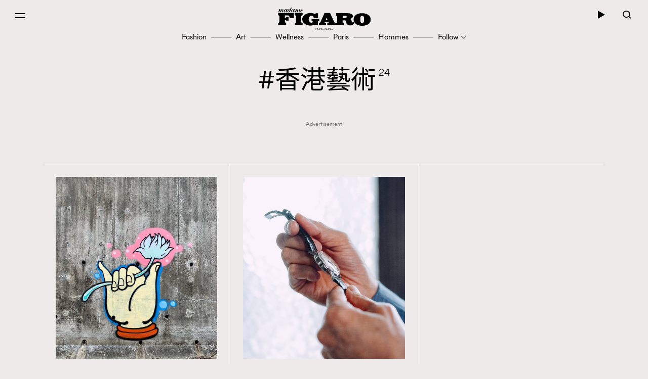

--- FILE ---
content_type: text/html; charset=UTF-8
request_url: https://www.madamefigaro.hk/tag/%E9%A6%99%E6%B8%AF%E8%97%9D%E8%A1%93/
body_size: 52874
content:

<!DOCTYPE html>
<html xmlns="http://www.w3.org/1999/xhtml" xml:lang="zh-Hant-HK" lang="zh-Hant-HK">
<head>

<meta http-equiv="content-type" content="text/html;charset=utf-8"/>
<meta name="viewport" content="width=device-width, initial-scale=1.0, maximum-scale=1.0, user-scalable=no, viewport-fit=cover">
<!--Start: Google webfonts-->
<link href="https://fonts.googleapis.com/css?family=Noto+Sans+TC&display=swap&subset=chinese-traditional" rel="stylesheet">
<link href="https://fonts.googleapis.com/css?family=Noto+Serif+TC:400,500&display=swap&subset=chinese-traditional" rel="stylesheet">

<link rel="apple-touch-icon" href="https://www.madamefigaro.hk/wp-content/themes/mftheme/assets/images/57x57.png?v=12201.5b6c2005657f1827f819d590a58b578611.0.83" sizes="57x57">
<link rel="apple-touch-icon" href="https://www.madamefigaro.hk/wp-content/themes/mftheme/assets/images/72x72.png?v=12201.5b6c2005657f1827f819d590a58b578611.0.83" sizes="72x72">
<link rel="apple-touch-icon" href="https://www.madamefigaro.hk/wp-content/themes/mftheme/assets/images/114x114.png?v=12201.5b6c2005657f1827f819d590a58b578611.0.83" sizes="114x114">

<link rel="apple-touch-icon" href="https://www.madamefigaro.hk/wp-content/themes/mftheme/assets/images/120x120.png?v=12201.5b6c2005657f1827f819d590a58b578611.0.83" sizes="120x120">
<link rel="apple-touch-icon" href="https://www.madamefigaro.hk/wp-content/themes/mftheme/assets/images/144x144.png?v=12201.5b6c2005657f1827f819d590a58b578611.0.83" sizes="144x144">

<link rel="apple-touch-icon" href="https://www.madamefigaro.hk/wp-content/themes/mftheme/assets/images/152x152.png?v=12201.5b6c2005657f1827f819d590a58b578611.0.83" sizes="152x152">
<link rel="apple-touch-icon" href="https://www.madamefigaro.hk/wp-content/themes/mftheme/assets/images/196x196.png?v=12201.5b6c2005657f1827f819d590a58b578611.0.83" sizes="196x196">
<link rel="icon" href="https://www.madamefigaro.hk/wp-content/themes/mftheme/assets/images/favicon-16x16.ico?v=12201.5b6c2005657f1827f819d590a58b578611.0.83">

<!--End: Google webfonts-->

<!-- Global site tag (gtag.js) - Google Ads: 699982940 -->
<script async src="https://www.googletagmanager.com/gtag/js?id=AW-699982940"></script>
<script>
  window.dataLayer = window.dataLayer || [];
  function gtag(){dataLayer.push(arguments);}
  gtag('js', new Date());

  gtag('config', 'AW-699982940');
</script>

<script>(function(html){html.className = html.className.replace(/\bno-js\b/,'js')})(document.documentElement);</script>

<meta http-equiv="Content-Security-Policy" content="upgrade-insecure-requests" />
<!-- This site is optimized with the Yoast WordPress SEO plugin v1.5.9 - https://yoast.com/wordpress/plugins/seo/ -->
<title>香港藝術 | Madame Figaro Hong Kong</title>
<meta name="description" content="殿堂級時尚藝文雜誌《Madame Figaro》從法國走向香港，除了旨在延續知性優雅的法式時尚，亦期望能與時下社會接軌，討論在地議題並融和各個族群聲音，重拾大眾對生活的熱愛。"/>
<link rel="canonical" href="https://www.madamefigaro.hk/tag/%e9%a6%99%e6%b8%af%e8%97%9d%e8%a1%93/" />
<meta property="og:locale" content="en_US" />
<meta property="og:type" content="object" />
<meta property="og:title" content="香港藝術 | Madame Figaro Hong Kong" />
<meta property="og:url" content="https://www.madamefigaro.hk/tag/%e9%a6%99%e6%b8%af%e8%97%9d%e8%a1%93/" />
<meta property="og:site_name" content="Madame Figaro Hong Kong" />
<!-- / Yoast WordPress SEO plugin. -->

<link rel='dns-prefetch' href='//www.madamefigaro.hk' />
<link rel='dns-prefetch' href='//s.w.org' />
<link rel="alternate" type="application/rss+xml" title="Madame Figaro Hong Kong &raquo; Feed" href="https://www.madamefigaro.hk/feed/" />
<link rel="alternate" type="application/rss+xml" title="Madame Figaro Hong Kong &raquo; Comments Feed" href="https://www.madamefigaro.hk/comments/feed/" />
<link rel="alternate" type="application/rss+xml" title="Madame Figaro Hong Kong &raquo; 香港藝術 Tag Feed" href="https://www.madamefigaro.hk/tag/%e9%a6%99%e6%b8%af%e8%97%9d%e8%a1%93/feed/" />
<script type="text/javascript">
    function get_cookie(name)
{
var arr,reg=new RegExp("(^| )"+name+"=([^;]*)(;|$)");
if(arr=document.cookie.match(reg))
return unescape(arr[2]);
else
return null;
}

var ABTEST ="";
var DYNAMIC_CACHE_COOKIE_FP = get_cookie("ga_fp_cookie");
var DYNAMIC_CACHE_COOKIE_UUID = get_cookie("ga_uuid_cookie");

if(typeof abtest_custom_dimension != "undefined" && abtest_custom_dimension != null && abtest_custom_dimension != ""){
     ABTEST  = abtest_custom_dimension; 
    console.log("abtest_custom_dimension:"+abtest_custom_dimension);
}
        </script>		<script type="text/javascript">
			window._wpemojiSettings = {"baseUrl":"https:\/\/s.w.org\/images\/core\/emoji\/12.0.0-1\/72x72\/","ext":".png","svgUrl":"https:\/\/s.w.org\/images\/core\/emoji\/12.0.0-1\/svg\/","svgExt":".svg","source":{"concatemoji":"https:\/\/www.madamefigaro.hk\/wp-includes\/js\/wp-emoji-release.min.js?ver=5.2.2"}};
			!function(a,b,c){function d(a,b){var c=String.fromCharCode;l.clearRect(0,0,k.width,k.height),l.fillText(c.apply(this,a),0,0);var d=k.toDataURL();l.clearRect(0,0,k.width,k.height),l.fillText(c.apply(this,b),0,0);var e=k.toDataURL();return d===e}function e(a){var b;if(!l||!l.fillText)return!1;switch(l.textBaseline="top",l.font="600 32px Arial",a){case"flag":return!(b=d([55356,56826,55356,56819],[55356,56826,8203,55356,56819]))&&(b=d([55356,57332,56128,56423,56128,56418,56128,56421,56128,56430,56128,56423,56128,56447],[55356,57332,8203,56128,56423,8203,56128,56418,8203,56128,56421,8203,56128,56430,8203,56128,56423,8203,56128,56447]),!b);case"emoji":return b=d([55357,56424,55356,57342,8205,55358,56605,8205,55357,56424,55356,57340],[55357,56424,55356,57342,8203,55358,56605,8203,55357,56424,55356,57340]),!b}return!1}function f(a){var c=b.createElement("script");c.src=a,c.defer=c.type="text/javascript",b.getElementsByTagName("head")[0].appendChild(c)}var g,h,i,j,k=b.createElement("canvas"),l=k.getContext&&k.getContext("2d");for(j=Array("flag","emoji"),c.supports={everything:!0,everythingExceptFlag:!0},i=0;i<j.length;i++)c.supports[j[i]]=e(j[i]),c.supports.everything=c.supports.everything&&c.supports[j[i]],"flag"!==j[i]&&(c.supports.everythingExceptFlag=c.supports.everythingExceptFlag&&c.supports[j[i]]);c.supports.everythingExceptFlag=c.supports.everythingExceptFlag&&!c.supports.flag,c.DOMReady=!1,c.readyCallback=function(){c.DOMReady=!0},c.supports.everything||(h=function(){c.readyCallback()},b.addEventListener?(b.addEventListener("DOMContentLoaded",h,!1),a.addEventListener("load",h,!1)):(a.attachEvent("onload",h),b.attachEvent("onreadystatechange",function(){"complete"===b.readyState&&c.readyCallback()})),g=c.source||{},g.concatemoji?f(g.concatemoji):g.wpemoji&&g.twemoji&&(f(g.twemoji),f(g.wpemoji)))}(window,document,window._wpemojiSettings);
		</script>
		<style type="text/css">
img.wp-smiley,
img.emoji {
	display: inline !important;
	border: none !important;
	box-shadow: none !important;
	height: 1em !important;
	width: 1em !important;
	margin: 0 .07em !important;
	vertical-align: -0.1em !important;
	background: none !important;
	padding: 0 !important;
}
</style>
	<link rel='stylesheet' id='wp-block-library-css'  href='https://www.madamefigaro.hk/wp-includes/css/dist/block-library/style.min.css?ver=5.2.2' type='text/css' media='all' />
<link rel='stylesheet' id='wp-block-library-theme-css'  href='https://www.madamefigaro.hk/wp-includes/css/dist/block-library/theme.min.css?ver=5.2.2' type='text/css' media='all' />
<link rel='stylesheet' id='related-post-css'  href='https://www.madamefigaro.hk/wp-content/plugins/wp-related-articles/assets/css/related-post.css?ver=1.0.09' type='text/css' media='all' />
<link rel='stylesheet' id='madamefigaro-bootstrap-min-css-css'  href='https://www.madamefigaro.hk/wp-content/themes/mftheme/assets/css/mf/bootstrap.min.css?ver=12201.5b6c2005657f1827f819d590a58b578611.0.83' type='text/css' media='all' />
<link rel='stylesheet' id='madamefigaro-madamefigarohk-custom-css-css'  href='https://www.madamefigaro.hk/wp-content/themes/mftheme/assets/css/mf/madamefigarohk.custom.css?ver=12201.5b6c2005657f1827f819d590a58b578611.0.83' type='text/css' media='all' />
<link rel='stylesheet' id='tablepress-default-css'  href='https://www.madamefigaro.hk/wp-content/plugins/tablepress/css/default.min.css?ver=1.8.2' type='text/css' media='all' />
<style id='tablepress-default-inline-css' type='text/css'>
.tablepress tfoot th,.tablepress thead th{background-color:#A16D6D}
</style>
<script type='text/javascript' src='https://www.madamefigaro.hk/wp-includes/js/jquery/jquery.js?ver=1.12.4-wp'></script>
<script type='text/javascript' src='https://www.madamefigaro.hk/wp-includes/js/jquery/jquery-migrate.min.js?ver=1.4.1'></script>
<script type='text/javascript' src='https://www.madamefigaro.hk/wp-content/plugins/google-analytics-for-wordpress-nmg-extension/js/js_cookie.js?ver=12201.5b0019d9bc76b51b9510ca0d022c3a4ab1.0.6'></script>
<script type='text/javascript'>
/* <![CDATA[ */
var gafingerprint10n = {"gafp_cookie_prefix":"ga_fp_cookie","gafp_cookie_prefix_expiry":"365","gauuid_cookie_prefix":"ga_uuid_cookie","gauuid_cookie_prefix_expiry":"3650"};
/* ]]> */
</script>
<script type='text/javascript' src='https://www.madamefigaro.hk/wp-content/plugins/google-analytics-for-wordpress-nmg-extension/js/ga_uuid.js?ver=12201.5b0019d9bc76b51b9510ca0d022c3a4ab1.0.6'></script>
<script type='text/javascript'>
/* <![CDATA[ */
var wpforms_first_post = {"first_post_id":"147012","site_url":"https:\/\/www.madamefigaro.hk","post_type":"post","wpforms_js":"https:\/\/www.madamefigaro.hk\/wp-content\/plugins\/wpforms-basic\/assets\/js\/wpforms.js?ver=a489d3ca3e9182605a7ae91134781ab71.5.9.43","site_slug":"madamefigaro","device_token":"","wpforms_file_upload":"https:\/\/www.madamefigaro.hk\/wp-content\/plugins\/wpforms-basic\/pro\/assets\/js\/wpforms-file-upload.min.js?ver=a489d3ca3e9182605a7ae91134781ab71.5.9.43"};
/* ]]> */
</script>
<script type='text/javascript' src='https://www.madamefigaro.hk/wp-content/plugins/wpforms-basic/assets/js/custom_token.js?ver=a489d3ca3e9182605a7ae91134781ab71.5.9.43'></script>
<script type='text/javascript' src='https://www.madamefigaro.hk/wp-content/plugins/wpforms-basic/assets/js/nmgone.js?ver=a489d3ca3e9182605a7ae91134781ab71.5.9.43'></script>
<script type='text/javascript' src='https://www.madamefigaro.hk/wp-content/plugins/wpforms-basic/assets/js/jquery.base64.js?ver=a489d3ca3e9182605a7ae91134781ab71.5.9.43'></script>
<script type='text/javascript' src='https://www.madamefigaro.hk/wp-content/plugins/wpforms-basic/assets/js/js_cookie.js?ver=a489d3ca3e9182605a7ae91134781ab71.5.9.43'></script>
<script type='text/javascript' src='https://www.madamefigaro.hk/wp-content/themes/mftheme/assets/js/mf/vendors/jquery-2.2.4.min.js?ver=12201.5b6c2005657f1827f819d590a58b578611.0.83'></script>
<script type='text/javascript' src='https://www.madamefigaro.hk/wp-content/plugins/nmg-lazy-load/assets/js/mobile-detect/mobile-detect.min.js?ver=fca555a25eed353cb3101de2651b6f951.6.102'></script>
<script type='text/javascript' src='https://www.madamefigaro.hk/wp-content/plugins/nmg-lazy-load/assets/js/adgpt.js?ver=fca555a25eed353cb3101de2651b6f951.6.102'></script>
<link rel='https://api.w.org/' href='https://www.madamefigaro.hk/wp-json/' />
<link rel="EditURI" type="application/rsd+xml" title="RSD" href="https://www.madamefigaro.hk/xmlrpc.php?rsd" />
<link rel="wlwmanifest" type="application/wlwmanifest+xml" href="https://www.madamefigaro.hk/wp-includes/wlwmanifest.xml" /> 
<meta name="generator" content="WordPress 5.2.2" />
<link rel='https://github.com/WP-API/WP-API' href='https://www.madamefigaro.hk/wp-json-v1' />
<style>
 						/*2021 table custom in post*/
						table {
						   width: 100%;
						}
						th,td {
						    padding: 6px;
						    padding: 0.42857rem;
						    text-align: left; 
						}
						@media screen and (min-width: 480px) {
						    th,td {
						       padding: 12px;
						       padding: 0.85714rem; 
						  	}
						}
						.tablepress_scroll_div.custom_table thead {
						    background-color: #8d8282;
						    color: #fff;
						    font-weight: bold;
						}
 					</style><style>
 					/*2021 table custom in post*/
						.tablepress_scroll_div.custom_table{
						    overflow: auto;
						    touch-action: auto;
						    overflow-anchor: none;
						}
						.tablepress_scroll_div.custom_table tbody td{font-size:16px !important;}
						.tablepress_scroll_div.custom_table tbody td a{font-size: 16px !important;}
 				</style><!-- Google Tag Manager -->
<script>(function(w,d,s,l,i){w[l]=w[l]||[];w[l].push({'gtm.start':
new Date().getTime(),event:'gtm.js'});var f=d.getElementsByTagName(s)[0],
j=d.createElement(s),dl=l!='dataLayer'?'&l='+l:'';j.async=true;j.src=
'https://www.googletagmanager.com/gtm.js?id='+i+dl;f.parentNode.insertBefore(j,f);
})(window,document,'script','dataLayer','GTM-PG8ZBTL');</script>
<!-- End Google Tag Manager -->

<!-- Google Tag Manager -->
<script>(function(w,d,s,l,i){w[l]=w[l]||[];w[l].push({'gtm.start':
new Date().getTime(),event:'gtm.js'});var f=d.getElementsByTagName(s)[0],
j=d.createElement(s),dl=l!='dataLayer'?'&l='+l:'';j.async=true;j.src=
'https://www.googletagmanager.com/gtm.js?id='+i+dl;f.parentNode.insertBefore(j,f);
})(window,document,'script','dataLayer','GTM-TL9F55MJ');</script>
<!-- End Google Tag Manager --><meta property="fb:pages" content="226764377491836" /><script>
  var scriptsLoaded = [];
  var oathPlayer, oathEvent;
  
  function getScriptOnce(url) {
    if (!scriptsLoaded.includes(url)) {
      jQuery.getScript(url);
      scriptsLoaded.push(url);
    }
  }

  /* sidebar player */
  function getPlayer(e) {
    oathPlayer = e;
    oathPlayer.addEventListener(vidible.VIDEO_DATA_LOADED, videoDataLoadedCallback)
  }
  function videoDataLoadedCallback(e) {
    oathEvent = e;
    document.querySelector("#sidebar_video .title").innerText = oathEvent.data.title;
  }

  /* inread player */
  function getInreadPlayer(e) {
    oathPlayer = e;
    oathPlayer.addEventListener(vidible.VIDEO_DATA_LOADED, inreadVideoDataLoadedCallback)
  }
  function inreadVideoDataLoadedCallback(e) {
    oathEvent = e;
    document.querySelector("#oath_inread_video .title").innerText = oathEvent.data.title;
  }

  /* default player */
  function onPlayerLoad(e) {
    oathPlayer = e;
    oathPlayer.addEventListener(vidible.PLAYER_READY, playerReadyCallback)
  }
  function playerReadyCallback(e) {
    if (typeof Waypoint !== 'undefined') {
      Waypoint.refreshAll();
    }
  }

  function isWebview() {
    var useragent = navigator.userAgent;
    var rules = ['WebView', '(iPhone|iPod|iPad)(?!.*Safari\/)', 'Android.*(wv|\.0\.0\.0)'];
    var regex = new RegExp(`(${rules.join('|')})`, 'ig');
    return Boolean(useragent.match(regex));
  }

  function isChrome() {
    var isChromium = window.chrome;
    var winNav = window.navigator;
    var vendorName = winNav.vendor;
    var isOpera = typeof window.opr !== "undefined";
    var isIEedge = winNav.userAgent.indexOf("Edge") > -1;
    var isIOSChrome = winNav.userAgent.match("CriOS");
    return isIOSChrome || (isChromium !== null && typeof isChromium !== "undefined" && vendorName === "Google Inc." && isOpera === false && isIEedge === false);
  }

  function isMobileSafari() {
    var useragent = navigator.userAgent;
    var isIOS = !!useragent.match(/iPad/i) || !!useragent.match(/iPhone/i) || !!useragent.match(/iPod/i);
    var isWebkit = !!useragent.match(/WebKit/i);
    var isMobileSafari = isIOS && isWebkit && !useragent.match(/CriOS/i);
    return isMobileSafari;
  }

  function parse_query_string(query) {
    var vars = query.split('&');
    var query_string = {};
    for (var i = 0; i < vars.length; i++) {
      var pair = vars[i].split('=');
      var key = decodeURIComponent(pair[0]);
      var value = decodeURIComponent(pair[1]);
      if (typeof query_string[key] === 'undefined') {
        query_string[key] = decodeURIComponent(value);
      } else if (typeof query_string[key] === 'string') {
        var arr = [query_string[key], decodeURIComponent(value)];
        query_string[key] = arr;
      } else {
        query_string[key].push(decodeURIComponent(value));
      }
    }
    return query_string;
  }

  function getQueryStringValueByName(name) {
    if (window.location.search.length > 0) {
      var tmp = parse_query_string(window.location.search.split('?')[1]);
      if (tmp[name] !== undefined) {
        return tmp[name];
      }
    }
  }

  function setCookie(cname, cvalue, exdays) {
    const d = new Date();
    d.setTime(d.getTime() + (exdays * 24 * 60 * 60 * 1000));
    let expires = "expires="+d.toUTCString();
    document.cookie = cname + "=" + cvalue + ";" + expires + ";path=/";
  }

  function getCookie(cname) {
    let name = cname + "=";
    let ca = document.cookie.split(';');
    for(let i = 0; i < ca.length; i++) {
      let c = ca[i];
      while (c.charAt(0) == ' ') {
        c = c.substring(1);
      }
      if (c.indexOf(name) == 0) {
        return c.substring(name.length, c.length);
      }
    }
    return "";
  }

  (function(a){(jQuery.browser=jQuery.browser||{}).mobile=/(android|bb\d+|meego).+mobile|avantgo|bada\/|blackberry|blazer|compal|elaine|fennec|hiptop|iemobile|ip(hone|od)|iris|kindle|lge |maemo|midp|mmp|mobile.+firefox|netfront|opera m(ob|in)i|palm( os)?|phone|p(ixi|re)\/|plucker|pocket|psp|series(4|6)0|symbian|treo|up\.(browser|link)|vodafone|wap|windows ce|xda|xiino/i.test(a)||/1207|6310|6590|3gso|4thp|50[1-6]i|770s|802s|a wa|abac|ac(er|oo|s\-)|ai(ko|rn)|al(av|ca|co)|amoi|an(ex|ny|yw)|aptu|ar(ch|go)|as(te|us)|attw|au(di|\-m|r |s )|avan|be(ck|ll|nq)|bi(lb|rd)|bl(ac|az)|br(e|v)w|bumb|bw\-(n|u)|c55\/|capi|ccwa|cdm\-|cell|chtm|cldc|cmd\-|co(mp|nd)|craw|da(it|ll|ng)|dbte|dc\-s|devi|dica|dmob|do(c|p)o|ds(12|\-d)|el(49|ai)|em(l2|ul)|er(ic|k0)|esl8|ez([4-7]0|os|wa|ze)|fetc|fly(\-|_)|g1 u|g560|gene|gf\-5|g\-mo|go(\.w|od)|gr(ad|un)|haie|hcit|hd\-(m|p|t)|hei\-|hi(pt|ta)|hp( i|ip)|hs\-c|ht(c(\-| |_|a|g|p|s|t)|tp)|hu(aw|tc)|i\-(20|go|ma)|i230|iac( |\-|\/)|ibro|idea|ig01|ikom|im1k|inno|ipaq|iris|ja(t|v)a|jbro|jemu|jigs|kddi|keji|kgt( |\/)|klon|kpt |kwc\-|kyo(c|k)|le(no|xi)|lg( g|\/(k|l|u)|50|54|\-[a-w])|libw|lynx|m1\-w|m3ga|m50\/|ma(te|ui|xo)|mc(01|21|ca)|m\-cr|me(rc|ri)|mi(o8|oa|ts)|mmef|mo(01|02|bi|de|do|t(\-| |o|v)|zz)|mt(50|p1|v )|mwbp|mywa|n10[0-2]|n20[2-3]|n30(0|2)|n50(0|2|5)|n7(0(0|1)|10)|ne((c|m)\-|on|tf|wf|wg|wt)|nok(6|i)|nzph|o2im|op(ti|wv)|oran|owg1|p800|pan(a|d|t)|pdxg|pg(13|\-([1-8]|c))|phil|pire|pl(ay|uc)|pn\-2|po(ck|rt|se)|prox|psio|pt\-g|qa\-a|qc(07|12|21|32|60|\-[2-7]|i\-)|qtek|r380|r600|raks|rim9|ro(ve|zo)|s55\/|sa(ge|ma|mm|ms|ny|va)|sc(01|h\-|oo|p\-)|sdk\/|se(c(\-|0|1)|47|mc|nd|ri)|sgh\-|shar|sie(\-|m)|sk\-0|sl(45|id)|sm(al|ar|b3|it|t5)|so(ft|ny)|sp(01|h\-|v\-|v )|sy(01|mb)|t2(18|50)|t6(00|10|18)|ta(gt|lk)|tcl\-|tdg\-|tel(i|m)|tim\-|t\-mo|to(pl|sh)|ts(70|m\-|m3|m5)|tx\-9|up(\.b|g1|si)|utst|v400|v750|veri|vi(rg|te)|vk(40|5[0-3]|\-v)|vm40|voda|vulc|vx(52|53|60|61|70|80|81|83|85|98)|w3c(\-| )|webc|whit|wi(g |nc|nw)|wmlb|wonu|x700|yas\-|your|zeto|zte\-/i.test(a.substr(0,4))})(navigator.userAgent||navigator.vendor||window.opera);
</script><link rel="stylesheet" type="text/css" href="//static.nmg.com.hk/ajax/libs/cookieconsent2/3.0.3/cookieconsent.min.css" />
<script src="//static.nmg.com.hk/ajax/libs/cookieconsent2/3.0.3/cookieconsent.min.js"></script>
<script>
  var hasLaw = ['AT', 'BE', 'BG', 'HR', 'CZ', 'CY', 'DK', 'EE', 'FI', 'FR', 'DE', 'EL', 'HU', 'IE', 'IT', 'LV', 'LT', 'LU', 'MT', 'NL', 'PL', 'PT', 'SK', 'SI', 'ES', 'SE', 'GB', 'UK'];

  function doCookieConsent(){
    window.cookieconsent.initialise({
      cookie: {
        name: 'cookieconsent_status',
        path: '/',
        domain: 'madamefigaro.hk',
        expiryDays: 365
      },
      content: {
        header: 'Cookies used on the website!',
        message: 'This website uses cookies to ensure your ability to provide feedback and improve our service. By using this website, you agree to our use of cookies in accordance with the terms of this policy.',
        dismiss: 'Got it!',
        allow: 'Allow cookies',
        deny: 'Decline',
        link: 'Read more',
        href: 'https://www.nmg.com.hk/en_US/nmg-cookie-policy/',
        close: '❌'
      },
      position: 'bottom',
      palette: {
        popup: {
          background: '#ebeeef',
          text: '#383838'
        },
        button: {
          background: 'transparent',
          text: '#383838',
          border: '#383838'
        }
      },
      location: false
    });
  }

  (function($){
    function handleIpCountry(ipcountry){
    let isProtectedByLaw = !(typeof ipcountry == 'undefined' || hasLaw.indexOf(ipcountry) == -1);
      $(window).trigger('country.detected', [ipcountry, isProtectedByLaw]);
      if (isProtectedByLaw) {
        doCookieConsent();
      }
    }

    window.addEventListener('load', function(){
      $(function(){
        let ipcountry = getCookie('ipcountry');
        if (ipcountry != ''){
          handleIpCountry(ipcountry);
        } else{
          $.get('https://ipcountry.nmg.com.hk/', function(data){
            if (typeof data.country != 'undefined'){
              ipcountry = data.country;
              setCookie('ipcountry', ipcountry, 365);
              handleIpCountry(ipcountry);
            }
          }, 'json');
        }
      });
    });
  })(jQuery);
</script><link rel="preconnect" href="https://tags.crwdcntrl.net">
<link rel="preconnect" href="https://bcp.crwdcntrl.net">
<link rel="dns-prefetch" href="https://tags.crwdcntrl.net">
<link rel="dns-prefetch" href="https://bcp.crwdcntrl.net">

<script>
  function callROSLotame() {
  console.log('callROSLotame');
  ! function() {
    window.googletag = window.googletag || {};
    window.googletag.cmd = window.googletag.cmd || [];
    var targetingKey = 'audiences';
    var lotameClientId = '16046';
    var audLocalStorageKey = 'lotame_' + lotameClientId + '_auds';

    // Immediately get audiences from local storage and get them loaded
    try {
      var storedAuds = window.localStorage.getItem(audLocalStorageKey) || '';

      if (storedAuds) {
        googletag.cmd.push(function() {
          window.googletag.pubads().setTargeting(targetingKey, storedAuds.split(','));
        });
      }
    } catch(e) {
    }

    // Callback when targeting audience is ready to push latest audience data
    var audienceReadyCallback = function (profile) {

      // Get audiences as an array
      var lotameAudiences = profile.getAudiences() || [];

      // Set the new target audiences for call to Google
      googletag.cmd.push(function() {
        window.googletag.pubads().setTargeting(targetingKey, lotameAudiences);
      });
    };

    // Lotame Config
    var lotameTagInput = {
        data: {
          behaviors: {"int":["madamefigaro.com : Article Tag : 香港藝術"]}        },
        config: {
          clientId: Number(lotameClientId),
          audienceLocalStorage: audLocalStorageKey,
          onProfileReady: audienceReadyCallback
        }
    };

    // Lotame initialization
    var lotameConfig = lotameTagInput.config || {};
    var namespace = window['lotame_' + lotameConfig.clientId] = {};
    namespace.config = lotameConfig;
    namespace.data = lotameTagInput.data || {};
    namespace.cmd = namespace.cmd || [];

    getScriptOnce('//tags.crwdcntrl.net/lt/c/16046/lt.min.js');
  } ();
  }

  (function($){
    $.get('/country-detection.php', function(rawData){
        var isProtectedByLaw = true;
        var data = JSON.parse(rawData)
        if (typeof data.country == 'undefined'){
          isProtectedByLaw = false;
        }
        if (hasLaw.indexOf(data.country) == -1){
          isProtectedByLaw = false;
        }
        console.log(data.country);
        if (!isProtectedByLaw) {
          callROSLotame();
        }
    })
  })(jQuery);
</script>

<!-- script async src="https://tags.crwdcntrl.net/lt/c/16046/lt.min.js"></script -->
<!-- /14112232/Madamefigaro_ROS_Special1 -->
<div id='div-gpt-ad-1569492884143-0' style='width: 1px; height: 1px;'>

</div><script async src="https://securepubads.g.doubleclick.net/tag/js/gpt.js"></script>
<script>
  var isMobileBrowser = typeof jQuery.browser.mobile !== 'undefined' && jQuery.browser.mobile;

  window.googletag = window.googletag || {cmd: []};
  // function requestAds() {
  //     googletag.cmd.push(function() {
  //         console.log('requestAds');
  //         console.log(googletag.pubads().getTargeting("fr"));
  //         console.log(googletag.pubads().getTargeting("ias-kw"));
  //         //display the ads on your page. replace these
  //         // IDs with those on your page.
  //         googletag.display('div-gpt-ad-1569492884143-0');
  //         if (jQuery(window).width() < 992) { 
  //           googletag.display('div-gpt-ad-1566901802853-1');
  //           googletag.display('div-gpt-ad-1566901802853-3');
  //           googletag.display('div-gpt-ad-1566901802853-6');
  //         }else{
  //           googletag.display('div-gpt-ad-1566901802853-0');
  //           googletag.display('div-gpt-ad-1566901802853-2');
  //           googletag.display('div-gpt-ad-1566901802853-4');
  //           googletag.display('div-gpt-ad-1566901802853-5');
  //         }
  //     });
  // }
  
  // var __iasPETTimeoutRequestAds = setTimeout(requestAds, IASPET_TIMEOUT);
  // var iasDataHandler = function(adSlotData) {
  //     console.log(adSlotData);
  //       clearTimeout(__iasPETTimeoutRequestAds);
  //       __iasPET.setTargetingForGPT();
  //       googletag.cmd.push(function() {  
  //         googletag.enableServices();
  //       });
  //       requestAds();
  //   }; // make the PET request
  
  googletag.cmd.push(function() {
    

    googletag.defineSlot('/14112232/Madamefigaro_ROS_Special1', [1, 1], 'div-gpt-ad-1569492884143-0').addService(googletag.pubads());
    //if (isMobileBrowser) {
    if (jQuery(window).width() < 992) {
      googletag.defineSlot('/14112232/Madamefigaro_Listing_LREC1', [[320, 480], [300, 250]], 'div-gpt-ad-1566901802853-1').addService(googletag.pubads());
      googletag.defineSlot('/14112232/Madamefigaro_Listing_LREC2', [[320, 480], [300, 250]], 'div-gpt-ad-1566901802853-3').addService(googletag.pubads());
      googletag.defineSlot('/14112232/Madamefigaro_Listing_LREC3', [[320, 480], [300, 250]], 'div-gpt-ad-1566901802853-6').addService(googletag.pubads());
    } else {
      googletag.defineSlot('/14112232/Madamefigaro_Listing_Leaderboard1', [[970, 250], [970, 90], [728, 90]], 'div-gpt-ad-1566901802853-0').addService(googletag.pubads());
      googletag.defineSlot('/14112232/Madamefigaro_Listing_Halfpage1', [[300, 600]], 'div-gpt-ad-1566901802853-2').addService(googletag.pubads());
      googletag.defineSlot('/14112232/Madamefigaro_Listing_Leaderboard2', [[970, 250], [970, 90], [728, 90]], 'div-gpt-ad-1566901802853-4').addService(googletag.pubads());
      googletag.defineSlot('/14112232/Madamefigaro_Listing_Halfpage2', [[300, 600]], 'div-gpt-ad-1566901802853-5').addService(googletag.pubads());
    }
    googletag.pubads().setTargeting('ad_set', (Math.floor(Math.random()*6)+1).toString());
    googletag.pubads().setTargeting('categories', ["art"]);
    googletag.pubads().setTargeting('tags', ["塗鴉","專訪","藝術","香港藝術"]);
    //googletag.pubads().enableSingleRequest();
    googletag.pubads().enableLazyLoad({
      fetchMarginPercent: 50,  // Fetch slots within 0.5 viewport.
      renderMarginPercent: 50,  // Render slots within 0.5 viewport.
      mobileScaling: 2.0  // Double the above values on mobile.
    });

    
    // var iasPETSlots_arr =[];
    // iasPETSlots_arr.push(['/14112232/Madamefigaro_ROS_Special1', [1, 1], 'div-gpt-ad-1569492884143-0']);
    // if (jQuery(window).width() < 992) {  
    //   iasPETSlots_arr.push(['/14112232/Madamefigaro_Listing_LREC1', [[320, 480], [300, 250]], 'div-gpt-ad-1566901802853-1']);
    //   iasPETSlots_arr.push(['/14112232/Madamefigaro_Home_LREC2', [[320, 480], [300, 250]], 'div-gpt-ad-1566901802853-3']);
    //   iasPETSlots_arr.push(['/14112232/Madamefigaro_Home_LREC3', [[320, 480], [300, 250]], 'div-gpt-ad-1566901802853-6']);
    // }else{
    //   iasPETSlots_arr.push(['/14112232/Madamefigaro_Home_Leaderboard1', [[970, 250], [970, 90], [728, 90]], 'div-gpt-ad-1566901802853-0']);
    //   iasPETSlots_arr.push(['/14112232/Madamefigaro_Home_Halfpage1', [[300, 600]], 'div-gpt-ad-1566901802853-2']);
    //   iasPETSlots_arr.push(['/14112232/Madamefigaro_Home_Leaderboard2', [[970, 250], [970, 90], [728, 90]], 'div-gpt-ad-1566901802853-4']);
    //   iasPETSlots_arr.push(['/14112232/Madamefigaro_Home_Halfpage2', [[300, 600]], 'div-gpt-ad-1566901802853-5']);
    // }
    // var iasPETSlots = [];
    // for (var i = 0; i < iasPETSlots_arr.length; i++) {
    //   iasPETSlots.push({
    //             adSlotId : iasPETSlots_arr[i][2],
    //             //size: can either be a single size (for example, [728, 90])
    //             // or an array of sizes (for example, [[728, 90], [970, 90]])
    //             size : iasPETSlots_arr[i][1],
    //             adUnitPath : iasPETSlots_arr[i][0]
    //         });
    // }
    // console.log('iasPETSlots');
    // console.log(iasPETSlots);
    // __iasPET.queue.push({
    //     adSlots : iasPETSlots,
    //     dataHandler : iasDataHandler
    // });    
    googletag.enableServices();
    googletag.display('div-gpt-ad-1569492884143-0');
    if (jQuery(window).width() < 992) { 
      googletag.display('div-gpt-ad-1566901802853-1');
      googletag.display('div-gpt-ad-1566901802853-3');
      googletag.display('div-gpt-ad-1566901802853-6');
    }else{
      googletag.display('div-gpt-ad-1566901802853-0');
      googletag.display('div-gpt-ad-1566901802853-2');
      googletag.display('div-gpt-ad-1566901802853-4');
      googletag.display('div-gpt-ad-1566901802853-5');
    }
    
  });
</script><script async id="ebx" src="//applets.ebxcdn.com/ebx.js"></script>
<!--Plugin WP Missed Schedule Gold 2013.1231.2013 Active - Tag 6707293c0218e2d8b7aa38d418ffa608-->

<!-- This site is patched which an important unfixed problem since WordPress 2.5+ to 3.9+ -->

		<style type="text/css">.recentcomments a{display:inline !important;padding:0 !important;margin:0 !important;}</style>
		
<!-- Schema & Structured Data For WP v1.9.41 - -->
<script type="application/ld+json" class="saswp-schema-markup-output">
[{"@context":"https:\/\/schema.org","@type":"CollectionPage","@id":"https:\/\/www.madamefigaro.hk\/tag\/%e9%a6%99%e6%b8%af%e8%97%9d%e8%a1%93\/#CollectionPage","headline":"\u9999\u6e2f\u85dd\u8853 Category","description":"","url":"https:\/\/www.madamefigaro.hk\/tag\/%e9%a6%99%e6%b8%af%e8%97%9d%e8%a1%93\/","hasPart":[{"@type":"NewsArticle","headline":"\u5c08\u8a2a\u9999\u6e2f\u5857\u9d09\u85dd\u8853\u5bb6\u4e01\u5982\u96f2\uff1a\u4ee5\u5857\u9d09\u5206\u4eab\u4f5b\u6cd5\uff0c\u7b97\u5584\u5ff5\u751f\u60e1\u884c\u55ce\uff1f","url":"https:\/\/www.madamefigaro.hk\/art\/%e5%a1%97%e9%b4%89-%e4%b8%81%e5%a6%82%e9%9b%b2-%e4%bd%9b%e6%95%99-147012\/","datePublished":"2025-05-01T17:51:24+08:00","dateModified":"2025-05-02T15:24:06+08:00","mainEntityOfPage":"https:\/\/www.madamefigaro.hk\/art\/%e5%a1%97%e9%b4%89-%e4%b8%81%e5%a6%82%e9%9b%b2-%e4%bd%9b%e6%95%99-147012\/","author":"Ankie Pang","publisher":{"type":"Organization","name":"Madame Figaro Hong Kong","logo":{"@type":"ImageObject","url":"","width":"","height":""}},"image":[{"@type":"ImageObject","@id":"https:\/\/www.madamefigaro.hk\/art\/%e5%a1%97%e9%b4%89-%e4%b8%81%e5%a6%82%e9%9b%b2-%e4%bd%9b%e6%95%99-147012\/#primaryimage","url":"https:\/\/imgs.madamefigaro.hk\/wp-content\/uploads\/2023\/06\/324380808_913323683414566_2242154985432617216_n.jpg","width":"1200","height":"1500"},{"@type":"ImageObject","url":"https:\/\/imgs.madamefigaro.hk\/wp-content\/uploads\/2023\/06\/324380808_913323683414566_2242154985432617216_n.jpg","width":"1200","height":"900"},{"@type":"ImageObject","url":"https:\/\/imgs.madamefigaro.hk\/wp-content\/uploads\/2023\/06\/324380808_913323683414566_2242154985432617216_n.jpg","width":"1200","height":"675"},{"@type":"ImageObject","url":"https:\/\/imgs.madamefigaro.hk\/wp-content\/uploads\/2023\/06\/Screenshot-2023-06-30-at-3.27.00-PM.png","width":1000,"height":600},{"@type":"ImageObject","url":"https:\/\/imgs.madamefigaro.hk\/wp-content\/uploads\/2023\/06\/321361443_216579820736219_75072215261069300_n-800x437.jpg","width":"800","height":"437"},{"@type":"ImageObject","url":"https:\/\/imgs.madamefigaro.hk\/wp-content\/uploads\/2023\/06\/350424091_185402064125926_928974156038643732_n-800x601.jpg","width":"800","height":"601"},{"@type":"ImageObject","url":"https:\/\/imgs.madamefigaro.hk\/wp-content\/uploads\/2023\/06\/350702358_803732451183527_7837000982841145418_n-800x1000.jpg","width":"800","height":"1000"},{"@type":"ImageObject","url":"https:\/\/imgs.madamefigaro.hk\/wp-content\/uploads\/2023\/06\/355423611_295713696146389_3041364650374878434_n-800x800.jpg","width":"800","height":"800"},{"@type":"ImageObject","url":"https:\/\/imgs.madamefigaro.hk\/wp-content\/uploads\/2023\/06\/275446120_2164515433712545_3315991605346012455_n-800x800.jpg","width":"800","height":"800"},{"@type":"ImageObject","url":"https:\/\/imgs.madamefigaro.hk\/wp-content\/uploads\/2023\/06\/336515708_532863822093745_2166498056904040454_n-800x1000.jpg","width":"800","height":"1000"},{"@type":"ImageObject","url":"https:\/\/imgs.madamefigaro.hk\/wp-content\/uploads\/2023\/06\/333436152_1161649484496944_1552841048004147308_n-800x1000.jpg","width":"800","height":"1000"},{"@type":"ImageObject","url":"https:\/\/imgs.madamefigaro.hk\/wp-content\/uploads\/2023\/06\/343056491_788890999532764_4556253767350265741_n-800x600.jpg","width":"800","height":"600"},{"@type":"ImageObject","url":"https:\/\/imgs.madamefigaro.hk\/wp-content\/uploads\/2025\/05\/wegAERHS-800x1000.jpg","width":"800","height":"1000"},{"@type":"ImageObject","url":"https:\/\/imgs.madamefigaro.hk\/wp-content\/uploads\/2023\/06\/324380808_913323683414566_2242154985432617216_n-800x1000.jpg","width":"800","height":"1000"}]},{"@type":"NewsArticle","headline":"\u6771\u65b9\u8868\u884c\u300cTake You Time\u300d\u4f01\u5283\uff1a\u63a2\u7d22\u5de5\u85dd\u8207\u5275\u4f5c\u7684\u6c38\u6046\u50f9\u503c","url":"https:\/\/www.madamefigaro.hk\/art\/%e6%9d%b1%e6%96%b9%e8%a1%a8%e8%a1%8c%e3%80%8ctake-time%e3%80%8d%e4%bc%81%e5%8a%83%ef%bc%9a%e6%8e%a2%e7%b4%a2%e5%b7%a5%e8%97%9d%e8%88%87%e5%89%b5%e4%bd%9c%e7%9a%84%e6%b0%b8%e6%81%86%e5%83%b9-214354\/","datePublished":"2025-02-17T16:05:57+08:00","dateModified":"2025-02-19T11:38:06+08:00","mainEntityOfPage":"https:\/\/www.madamefigaro.hk\/art\/%e6%9d%b1%e6%96%b9%e8%a1%a8%e8%a1%8c%e3%80%8ctake-time%e3%80%8d%e4%bc%81%e5%8a%83%ef%bc%9a%e6%8e%a2%e7%b4%a2%e5%b7%a5%e8%97%9d%e8%88%87%e5%89%b5%e4%bd%9c%e7%9a%84%e6%b0%b8%e6%81%86%e5%83%b9-214354\/","author":"See So","publisher":{"type":"Organization","name":"Madame Figaro Hong Kong","logo":{"@type":"ImageObject","url":"","width":"","height":""}},"image":[{"@type":"ImageObject","@id":"https:\/\/www.madamefigaro.hk\/art\/%e6%9d%b1%e6%96%b9%e8%a1%a8%e8%a1%8c%e3%80%8ctake-time%e3%80%8d%e4%bc%81%e5%8a%83%ef%bc%9a%e6%8e%a2%e7%b4%a2%e5%b7%a5%e8%97%9d%e8%88%87%e5%89%b5%e4%bd%9c%e7%9a%84%e6%b0%b8%e6%81%86%e5%83%b9-214354\/#primaryimage","url":"https:\/\/imgs.madamefigaro.hk\/wp-content\/uploads\/2023\/06\/324380808_913323683414566_2242154985432617216_n.jpg","width":"1200","height":"1500"},{"@type":"ImageObject","url":"https:\/\/imgs.madamefigaro.hk\/wp-content\/uploads\/2023\/06\/324380808_913323683414566_2242154985432617216_n.jpg","width":"1200","height":"900"},{"@type":"ImageObject","url":"https:\/\/imgs.madamefigaro.hk\/wp-content\/uploads\/2023\/06\/324380808_913323683414566_2242154985432617216_n.jpg","width":"1200","height":"675"},{"@type":"ImageObject","url":"https:\/\/imgs.madamefigaro.hk\/wp-content\/uploads\/2025\/02\/OWCkjlgajrhjairh2221111-800x800.jpg","width":"800","height":"800"},{"@type":"ImageObject","url":"https:\/\/imgs.madamefigaro.hk\/wp-content\/uploads\/2025\/02\/OWfajhglahg1-800x533.jpg","width":"800","height":"533"},{"@type":"ImageObject","url":"https:\/\/imgs.madamefigaro.hk\/wp-content\/uploads\/2025\/02\/%E8%9E%A2%E5%B9%95%E6%88%AA%E5%9C%96-2025-02-17-%E4%B8%8A%E5%8D%8811.58.08-800x270.png","width":"800","height":"270"},{"@type":"ImageObject","url":"https:\/\/imgs.madamefigaro.hk\/wp-content\/uploads\/2025\/02\/owbkjhdlagrh234-800x450.jpg","width":"800","height":"450"},{"@type":"ImageObject","url":"https:\/\/imgs.madamefigaro.hk\/wp-content\/uploads\/2025\/02\/owjjjkdlsakjhf23345-800x450.png","width":"800","height":"450"},{"@type":"ImageObject","url":"https:\/\/imgs.madamefigaro.hk\/wp-content\/uploads\/2025\/02\/owgsjkhgseutq1222-800x267.png","width":"800","height":"267"},{"@type":"ImageObject","url":"https:\/\/imgs.madamefigaro.hk\/wp-content\/uploads\/2025\/02\/OWCopy-of-OWC-TheTimeKeeper-SocialPost-02-800x800.jpg","width":"800","height":"800"},{"@type":"ImageObject","url":"https:\/\/imgs.madamefigaro.hk\/wp-content\/uploads\/2025\/02\/owfsadjgfewjhgls3455-800x402.png","width":"800","height":"402"}]},{"@type":"NewsArticle","headline":"\u4ee5\u9676\u85dd\u9ad4\u9a57B\uff0b\u7684\u4eba\u751f\u54f2\u5b78\uff1a\u611f\u53d7\u6162\u6d3b\u7684\u85dd\u8853\u7642\u7652","url":"https:\/\/www.madamefigaro.hk\/art\/%e4%bb%a5%e9%99%b6%e8%97%9d%e9%ab%94%e9%a9%97b%ef%bc%8b%e7%9a%84%e4%ba%ba%e7%94%9f%e5%93%b2%e5%ad%b8-197938\/","datePublished":"2024-09-20T12:00:52+08:00","dateModified":"2024-09-19T20:31:17+08:00","mainEntityOfPage":"https:\/\/www.madamefigaro.hk\/art\/%e4%bb%a5%e9%99%b6%e8%97%9d%e9%ab%94%e9%a9%97b%ef%bc%8b%e7%9a%84%e4%ba%ba%e7%94%9f%e5%93%b2%e5%ad%b8-197938\/","author":"See So","publisher":{"type":"Organization","name":"Madame Figaro Hong Kong","logo":{"@type":"ImageObject","url":"","width":"","height":""}},"image":[{"@type":"ImageObject","@id":"https:\/\/www.madamefigaro.hk\/art\/%e4%bb%a5%e9%99%b6%e8%97%9d%e9%ab%94%e9%a9%97b%ef%bc%8b%e7%9a%84%e4%ba%ba%e7%94%9f%e5%93%b2%e5%ad%b8-197938\/#primaryimage","url":"https:\/\/imgs.madamefigaro.hk\/wp-content\/uploads\/2023\/06\/324380808_913323683414566_2242154985432617216_n.jpg","width":"1200","height":"1500"},{"@type":"ImageObject","url":"https:\/\/imgs.madamefigaro.hk\/wp-content\/uploads\/2023\/06\/324380808_913323683414566_2242154985432617216_n.jpg","width":"1200","height":"900"},{"@type":"ImageObject","url":"https:\/\/imgs.madamefigaro.hk\/wp-content\/uploads\/2023\/06\/324380808_913323683414566_2242154985432617216_n.jpg","width":"1200","height":"675"},{"@type":"ImageObject","url":"https:\/\/imgs.madamefigaro.hk\/wp-content\/uploads\/2024\/09\/Bplustudio000002-800x1000.jpeg","width":"800","height":"1000"},{"@type":"ImageObject","url":"https:\/\/imgs.madamefigaro.hk\/wp-content\/uploads\/2024\/09\/Bplustudio000003-800x600.jpeg","width":"800","height":"600"},{"@type":"ImageObject","url":"https:\/\/imgs.madamefigaro.hk\/wp-content\/uploads\/2024\/09\/Bplustudio000005-800x533.jpeg","width":"800","height":"533"},{"@type":"ImageObject","url":"https:\/\/imgs.madamefigaro.hk\/wp-content\/uploads\/2024\/09\/bplusartstudio_1725676005_3451542954690126370_67489177130-800x800.jpg","width":"800","height":"800"},{"@type":"ImageObject","url":"https:\/\/imgs.madamefigaro.hk\/wp-content\/uploads\/2024\/09\/Bplustudio000006-800x600.jpeg","width":"800","height":"600"}]},{"@type":"NewsArticle","headline":"\u5c08\u8a2a\u85dd\u8853\u5bb6Bianca Tse\uff1a\u4ee5AI\u756b\u4f5c\u5efa\u69cb\u5e73\u8861\u6642\u7a7a\u4e2d\u7684\u4e5d\u9f8d\u57ce\u5be8","url":"https:\/\/www.madamefigaro.hk\/art\/%e4%b9%9d%e9%be%8d%e5%9f%8e%e5%af%a8-biancatse-digitalartfair2023-158544\/","datePublished":"2024-05-17T15:57:10+08:00","dateModified":"2024-05-28T11:22:34+08:00","mainEntityOfPage":"https:\/\/www.madamefigaro.hk\/art\/%e4%b9%9d%e9%be%8d%e5%9f%8e%e5%af%a8-biancatse-digitalartfair2023-158544\/","author":"Ankie Pang","publisher":{"type":"Organization","name":"Madame Figaro Hong Kong","logo":{"@type":"ImageObject","url":"","width":"","height":""}},"image":[{"@type":"ImageObject","@id":"https:\/\/www.madamefigaro.hk\/art\/%e4%b9%9d%e9%be%8d%e5%9f%8e%e5%af%a8-biancatse-digitalartfair2023-158544\/#primaryimage","url":"https:\/\/imgs.madamefigaro.hk\/wp-content\/uploads\/2023\/06\/324380808_913323683414566_2242154985432617216_n.jpg","width":"1200","height":"1500"},{"@type":"ImageObject","url":"https:\/\/imgs.madamefigaro.hk\/wp-content\/uploads\/2023\/06\/324380808_913323683414566_2242154985432617216_n.jpg","width":"1200","height":"900"},{"@type":"ImageObject","url":"https:\/\/imgs.madamefigaro.hk\/wp-content\/uploads\/2023\/06\/324380808_913323683414566_2242154985432617216_n.jpg","width":"1200","height":"675"},{"@type":"ImageObject","url":"https:\/\/imgs.madamefigaro.hk\/wp-content\/uploads\/2023\/11\/Snapinsta.app_345664416_972075257304952_4898419061261971247_n_1080.jpg","width":1000,"height":600},{"@type":"ImageObject","url":"https:\/\/imgs.madamefigaro.hk\/wp-content\/uploads\/2023\/11\/Snapinsta.app_393711957_345894351306907_9169964450777552697_n_1080.jpg","width":1000,"height":600},{"@type":"ImageObject","url":"https:\/\/imgs.madamefigaro.hk\/wp-content\/uploads\/2023\/11\/Photo-by-Bianca-Tse-on-May-09-2024.-May-be-an-image-of-1-person-buildings-and-text..jpg","width":1000,"height":600},{"@type":"ImageObject","url":"https:\/\/imgs.madamefigaro.hk\/wp-content\/uploads\/2023\/11\/Snapinsta.app_341337734_223771096913378_1294042480563774572_n_1080.jpg","width":1000,"height":600},{"@type":"ImageObject","url":"https:\/\/imgs.madamefigaro.hk\/wp-content\/uploads\/2023\/11\/Snapinsta.app_394654849_267925435698870_2566253230585212154_n_1080.jpg","width":1000,"height":600},{"@type":"ImageObject","url":"https:\/\/imgs.madamefigaro.hk\/wp-content\/uploads\/2023\/11\/Snapinsta.app_345466041_920661009019904_7027602216477698147_n_1080.jpg","width":1000,"height":600},{"@type":"ImageObject","url":"https:\/\/imgs.madamefigaro.hk\/wp-content\/uploads\/2023\/11\/Snapinsta.app_386534253_709785023818268_7229993273722077678_n_1080.jpg","width":1000,"height":600},{"@type":"ImageObject","url":"https:\/\/imgs.madamefigaro.hk\/wp-content\/uploads\/2023\/11\/Snapinsta.app_346918194_731527185639793_1216740718590979046_n_1080.jpg","width":1000,"height":600},{"@type":"ImageObject","url":"https:\/\/imgs.madamefigaro.hk\/wp-content\/uploads\/2023\/11\/Snapinsta.app_341015565_223025450414010_5273298832054438466_n_1080.jpg","width":1000,"height":600},{"@type":"ImageObject","url":"https:\/\/imgs.madamefigaro.hk\/wp-content\/uploads\/2023\/11\/Snapinsta.app_349454142_169343795840054_5817779268627063744_n_1080.jpg","width":1000,"height":600},{"@type":"ImageObject","url":"https:\/\/imgs.madamefigaro.hk\/wp-content\/uploads\/2023\/11\/Snapinsta.app_378515243_207404045679943_875181819114764187_n_1080.jpg","width":1000,"height":600},{"@type":"ImageObject","url":"https:\/\/imgs.madamefigaro.hk\/wp-content\/uploads\/2023\/11\/Snapinsta.app_361933635_191636370315931_6811435097820641483_n_1080.jpg","width":1000,"height":600}]},{"@type":"NewsArticle","headline":"\u73fe\u5834\u76f4\u64ca\u9999\u6e2fAffordable Art Fair 2024\u8fd1\u767e\u9593\u53c3\u5c55\u55ae\u4f4d\uff01\u4e00\u6587\u76e1\u89bd\u7bc0\u76ee\u4eae\u9ede\/\u5c55\u5340\/\u65e5\u671f\/? ...","url":"https:\/\/www.madamefigaro.hk\/art\/%e9%a6%99%e6%b8%afaffordable-art-fair-2024-177291\/","datePublished":"2024-05-16T15:20:45+08:00","dateModified":"2024-05-16T18:40:31+08:00","mainEntityOfPage":"https:\/\/www.madamefigaro.hk\/art\/%e9%a6%99%e6%b8%afaffordable-art-fair-2024-177291\/","author":"Ankie Pang","publisher":{"type":"Organization","name":"Madame Figaro Hong Kong","logo":{"@type":"ImageObject","url":"","width":"","height":""}},"image":[{"@type":"ImageObject","@id":"https:\/\/www.madamefigaro.hk\/art\/%e9%a6%99%e6%b8%afaffordable-art-fair-2024-177291\/#primaryimage","url":"https:\/\/imgs.madamefigaro.hk\/wp-content\/uploads\/2023\/06\/324380808_913323683414566_2242154985432617216_n.jpg","width":"1200","height":"1500"},{"@type":"ImageObject","url":"https:\/\/imgs.madamefigaro.hk\/wp-content\/uploads\/2023\/06\/324380808_913323683414566_2242154985432617216_n.jpg","width":"1200","height":"900"},{"@type":"ImageObject","url":"https:\/\/imgs.madamefigaro.hk\/wp-content\/uploads\/2023\/06\/324380808_913323683414566_2242154985432617216_n.jpg","width":"1200","height":"675"},{"@type":"ImageObject","url":"https:\/\/imgs.madamefigaro.hk\/wp-content\/uploads\/2024\/04\/WhatsApp-Image-2024-05-16-at-18.15.14.jpeg","width":1000,"height":600},{"@type":"ImageObject","url":"https:\/\/imgs.madamefigaro.hk\/wp-content\/uploads\/2024\/04\/WhatsApp-Image-2024-05-16-at-18.15.25.jpeg","width":1000,"height":600},{"@type":"ImageObject","url":"https:\/\/imgs.madamefigaro.hk\/wp-content\/uploads\/2024\/04\/WhatsApp-Image-2024-05-16-at-18.14.39.jpeg","width":1000,"height":600},{"@type":"ImageObject","url":"https:\/\/imgs.madamefigaro.hk\/wp-content\/uploads\/2024\/04\/WhatsApp-Image-2024-05-16-at-18.14.12.jpeg","width":1000,"height":600},{"@type":"ImageObject","url":"https:\/\/imgs.madamefigaro.hk\/wp-content\/uploads\/2024\/04\/WhatsApp-Image-2024-05-16-at-18.11.54.jpeg","width":1000,"height":600},{"@type":"ImageObject","url":"https:\/\/imgs.madamefigaro.hk\/wp-content\/uploads\/2024\/04\/WhatsApp-Image-2024-05-16-at-18.08.20-1.jpeg","width":1000,"height":600},{"@type":"ImageObject","url":"https:\/\/imgs.madamefigaro.hk\/wp-content\/uploads\/2024\/04\/WhatsApp-Image-2024-05-16-at-18.07.19.jpeg","width":1000,"height":600},{"@type":"ImageObject","url":"https:\/\/imgs.madamefigaro.hk\/wp-content\/uploads\/2024\/04\/WhatsApp-Image-2024-05-16-at-18.08.20.jpeg","width":1000,"height":600},{"@type":"ImageObject","url":"https:\/\/imgs.madamefigaro.hk\/wp-content\/uploads\/2024\/04\/WhatsApp-Image-2024-05-16-at-18.08.21.jpeg","width":1000,"height":600},{"@type":"ImageObject","url":"https:\/\/imgs.madamefigaro.hk\/wp-content\/uploads\/2024\/04\/WhatsApp-Image-2024-05-16-at-18.08.21-1.jpeg","width":1000,"height":600},{"@type":"ImageObject","url":"https:\/\/imgs.madamefigaro.hk\/wp-content\/uploads\/2024\/04\/WhatsApp-Image-2024-05-16-at-18.24.42.jpeg","width":1000,"height":600},{"@type":"ImageObject","url":"https:\/\/imgs.madamefigaro.hk\/wp-content\/uploads\/2024\/04\/WhatsApp-Image-2024-05-16-at-18.27.35.jpeg","width":1000,"height":600},{"@type":"ImageObject","url":"https:\/\/imgs.madamefigaro.hk\/wp-content\/uploads\/2024\/04\/WhatsApp-Image-2024-04-24-at-1.53.25-PM.jpeg","width":1000,"height":600},{"@type":"ImageObject","url":"https:\/\/imgs.madamefigaro.hk\/wp-content\/uploads\/2024\/04\/WhatsApp-Image-2024-04-24-at-1.56.52-PM.jpeg","width":1000,"height":600},{"@type":"ImageObject","url":"https:\/\/imgs.madamefigaro.hk\/wp-content\/uploads\/2024\/04\/aaf3.jpeg","width":1000,"height":600},{"@type":"ImageObject","url":"https:\/\/imgs.madamefigaro.hk\/wp-content\/uploads\/2024\/04\/Sacha-Yasumoto.jpeg","width":1000,"height":600},{"@type":"ImageObject","url":"https:\/\/imgs.madamefigaro.hk\/wp-content\/uploads\/2024\/04\/WhatsApp-Image-2024-04-24-at-2.26.02-PM.jpeg","width":1000,"height":600},{"@type":"ImageObject","url":"https:\/\/imgs.madamefigaro.hk\/wp-content\/uploads\/2024\/04\/WhatsApp-Image-2024-04-24-at-2.27.22-PM.jpeg","width":1000,"height":600},{"@type":"ImageObject","url":"https:\/\/imgs.madamefigaro.hk\/wp-content\/uploads\/2024\/04\/WhatsApp-Image-2024-05-16-at-18.28.33.jpeg","width":1000,"height":600},{"@type":"ImageObject","url":"https:\/\/imgs.madamefigaro.hk\/wp-content\/uploads\/2024\/04\/WhatsApp-Image-2024-05-16-at-18.28.42.jpeg","width":1000,"height":600},{"@type":"ImageObject","url":"https:\/\/imgs.madamefigaro.hk\/wp-content\/uploads\/2024\/04\/kisook-1.jpeg","width":1000,"height":600},{"@type":"ImageObject","url":"https:\/\/imgs.madamefigaro.hk\/wp-content\/uploads\/2024\/04\/kisook-lee.jpeg","width":1000,"height":600},{"@type":"ImageObject","url":"https:\/\/imgs.madamefigaro.hk\/wp-content\/uploads\/2024\/04\/WhatsApp-Image-2024-05-16-at-18.15.29.jpeg","width":1000,"height":600},{"@type":"ImageObject","url":"https:\/\/imgs.madamefigaro.hk\/wp-content\/uploads\/2024\/04\/WhatsApp-Image-2024-04-24-at-2.00.41-PM.jpeg","width":1000,"height":600}]},{"@type":"NewsArticle","headline":"\u5c08\u8a2a\u53f0\u88d4\u7f8e\u7c4d\u63d2\u756b\u5bb6Jonathan Jay Lee\uff1a\u4e86\u89e3\u9999\u6e2f\u8d8a\u591a\uff0c\u5c31\u8d8a\u4ee4\u6211\u8457\u8ff7\uff5cDigital Art Fair 2023","url":"https:\/\/www.madamefigaro.hk\/art\/%e9%a6%99%e6%b8%af-%e6%95%b8%e7%a2%bc%e8%97%9d%e8%a1%93-jonathanjaylee-157521\/","datePublished":"2023-10-25T14:48:25+08:00","dateModified":"2023-10-31T13:15:12+08:00","mainEntityOfPage":"https:\/\/www.madamefigaro.hk\/art\/%e9%a6%99%e6%b8%af-%e6%95%b8%e7%a2%bc%e8%97%9d%e8%a1%93-jonathanjaylee-157521\/","author":"Ankie Pang","publisher":{"type":"Organization","name":"Madame Figaro Hong Kong","logo":{"@type":"ImageObject","url":"","width":"","height":""}},"image":[{"@type":"ImageObject","@id":"https:\/\/www.madamefigaro.hk\/art\/%e9%a6%99%e6%b8%af-%e6%95%b8%e7%a2%bc%e8%97%9d%e8%a1%93-jonathanjaylee-157521\/#primaryimage","url":"https:\/\/imgs.madamefigaro.hk\/wp-content\/uploads\/2023\/06\/324380808_913323683414566_2242154985432617216_n.jpg","width":"1200","height":"1500"},{"@type":"ImageObject","url":"https:\/\/imgs.madamefigaro.hk\/wp-content\/uploads\/2023\/06\/324380808_913323683414566_2242154985432617216_n.jpg","width":"1200","height":"900"},{"@type":"ImageObject","url":"https:\/\/imgs.madamefigaro.hk\/wp-content\/uploads\/2023\/06\/324380808_913323683414566_2242154985432617216_n.jpg","width":"1200","height":"675"},{"@type":"ImageObject","url":"https:\/\/imgs.madamefigaro.hk\/wp-content\/uploads\/2023\/10\/Untitled.png","width":1000,"height":600},{"@type":"ImageObject","url":"https:\/\/imgs.madamefigaro.hk\/wp-content\/uploads\/2023\/10\/WhatsApp-Image-2023-10-25-at-2.18.08-PM-3.jpeg","width":1000,"height":600},{"@type":"ImageObject","url":"https:\/\/imgs.madamefigaro.hk\/wp-content\/uploads\/2023\/10\/Snapinsta.app_299283167_1163415550875701_3868053366157316072_n_1080-1.jpg","width":1000,"height":600},{"@type":"ImageObject","url":"https:\/\/imgs.madamefigaro.hk\/wp-content\/uploads\/2023\/10\/Snapinsta.app_160289045_1556209131239743_5268508063323000729_n_1080.jpg","width":1000,"height":600},{"@type":"ImageObject","url":"https:\/\/imgs.madamefigaro.hk\/wp-content\/uploads\/2023\/10\/Snapinsta.app_96252853_572784873365026_4848034866290302587_n_1080.jpg","width":1000,"height":600},{"@type":"ImageObject","url":"https:\/\/imgs.madamefigaro.hk\/wp-content\/uploads\/2023\/10\/Snapinsta.app_155891375_155550516398286_5485668898902001699_n_1080.jpg","width":1000,"height":600},{"@type":"ImageObject","url":"https:\/\/imgs.madamefigaro.hk\/wp-content\/uploads\/2023\/10\/Snapinsta.app_312992443_104392162430816_3917657946238332581_n_1080.jpg","width":1000,"height":600},{"@type":"ImageObject","url":"https:\/\/imgs.madamefigaro.hk\/wp-content\/uploads\/2023\/10\/WhatsApp-Image-2023-10-25-at-2.18.08-PM-2.jpeg","width":1000,"height":600},{"@type":"ImageObject","url":"https:\/\/imgs.madamefigaro.hk\/wp-content\/uploads\/2023\/10\/WhatsApp-Image-2023-10-25-at-2.18.08-PM.jpeg","width":1000,"height":600}]},{"@type":"NewsArticle","headline":"\u9999\u6e2f\u85dd\u8853\u5bb6\u913a\u8a60\u541b\u5df4\u9ece\u500b\u5c55\u5c08\u8a2a\uff1a\u65c5\u884c\u7684\u6642\u5019\u5c31\u6703\u61f7\u5ff5\u81ea\u5df1\u5728\u9999\u6e2f\u7684\u6642\u9593","url":"https:\/\/www.madamefigaro.hk\/art\/%e9%a6%99%e6%b8%af%e8%97%9d%e8%a1%93%e5%ae%b6%e9%84%ba%e8%a9%a0%e5%90%9b-%e5%b7%b4%e9%bb%8e%e5%80%8b%e5%b1%95%e5%b0%88%e8%a8%aa-154267\/","datePublished":"2023-09-18T12:00:43+08:00","dateModified":"2023-09-18T13:17:24+08:00","mainEntityOfPage":"https:\/\/www.madamefigaro.hk\/art\/%e9%a6%99%e6%b8%af%e8%97%9d%e8%a1%93%e5%ae%b6%e9%84%ba%e8%a9%a0%e5%90%9b-%e5%b7%b4%e9%bb%8e%e5%80%8b%e5%b1%95%e5%b0%88%e8%a8%aa-154267\/","author":"\u6797\u9756\u98a8 Cyrus Lamprecht","publisher":{"type":"Organization","name":"Madame Figaro Hong Kong","logo":{"@type":"ImageObject","url":"","width":"","height":""}},"image":[{"@type":"ImageObject","@id":"https:\/\/www.madamefigaro.hk\/art\/%e9%a6%99%e6%b8%af%e8%97%9d%e8%a1%93%e5%ae%b6%e9%84%ba%e8%a9%a0%e5%90%9b-%e5%b7%b4%e9%bb%8e%e5%80%8b%e5%b1%95%e5%b0%88%e8%a8%aa-154267\/#primaryimage","url":"https:\/\/imgs.madamefigaro.hk\/wp-content\/uploads\/2023\/06\/324380808_913323683414566_2242154985432617216_n.jpg","width":"1200","height":"1500"},{"@type":"ImageObject","url":"https:\/\/imgs.madamefigaro.hk\/wp-content\/uploads\/2023\/06\/324380808_913323683414566_2242154985432617216_n.jpg","width":"1200","height":"900"},{"@type":"ImageObject","url":"https:\/\/imgs.madamefigaro.hk\/wp-content\/uploads\/2023\/06\/324380808_913323683414566_2242154985432617216_n.jpg","width":"1200","height":"675"},{"@type":"ImageObject","url":"https:\/\/imgs.madamefigaro.hk\/wp-content\/uploads\/2023\/09\/cover-2-2.jpg","width":1000,"height":600},{"@type":"ImageObject","url":"https:\/\/imgs.madamefigaro.hk\/wp-content\/uploads\/2023\/09\/fig.jpg","width":1000,"height":600},{"@type":"ImageObject","url":"https:\/\/imgs.madamefigaro.hk\/wp-content\/uploads\/2023\/09\/fig.2-2-2.jpg","width":1000,"height":600},{"@type":"ImageObject","url":"https:\/\/imgs.madamefigaro.hk\/wp-content\/uploads\/2023\/09\/fig.3-2-2.jpg","width":1000,"height":600},{"@type":"ImageObject","url":"https:\/\/imgs.madamefigaro.hk\/wp-content\/uploads\/2023\/09\/fig.4-2-2.jpg","width":1000,"height":600}]},{"@type":"NewsArticle","headline":"\u5c08\u8a2a\u897f\u6d0b\u66f8\u6cd5\u548c\u58c1\u756b\u85dd\u8853\u5bb6Samantha Cheung\uff5c\u81ea\u5b78\u66f8\u6cd5\u756b\u756b\u3001\u70ba\u638c\u63e1\u8272\u5f69\u50c5\u4ee5\u4e09\u539f\u8272? ...","url":"https:\/\/www.madamefigaro.hk\/art\/%e8%a5%bf%e6%b4%8b%e6%9b%b8%e6%b3%95-calligraphy-mural-151567\/","datePublished":"2023-08-08T18:06:32+08:00","dateModified":"2023-08-16T11:57:57+08:00","mainEntityOfPage":"https:\/\/www.madamefigaro.hk\/art\/%e8%a5%bf%e6%b4%8b%e6%9b%b8%e6%b3%95-calligraphy-mural-151567\/","author":"Ankie Pang","publisher":{"type":"Organization","name":"Madame Figaro Hong Kong","logo":{"@type":"ImageObject","url":"","width":"","height":""}},"image":[{"@type":"ImageObject","@id":"https:\/\/www.madamefigaro.hk\/art\/%e8%a5%bf%e6%b4%8b%e6%9b%b8%e6%b3%95-calligraphy-mural-151567\/#primaryimage","url":"https:\/\/imgs.madamefigaro.hk\/wp-content\/uploads\/2023\/06\/324380808_913323683414566_2242154985432617216_n.jpg","width":"1200","height":"1500"},{"@type":"ImageObject","url":"https:\/\/imgs.madamefigaro.hk\/wp-content\/uploads\/2023\/06\/324380808_913323683414566_2242154985432617216_n.jpg","width":"1200","height":"900"},{"@type":"ImageObject","url":"https:\/\/imgs.madamefigaro.hk\/wp-content\/uploads\/2023\/06\/324380808_913323683414566_2242154985432617216_n.jpg","width":"1200","height":"675"},{"@type":"ImageObject","url":"https:\/\/imgs.madamefigaro.hk\/wp-content\/uploads\/2023\/08\/193459900_228397232035578_2173326670625316549_n.jpg","width":1000,"height":600},{"@type":"ImageObject","url":"https:\/\/imgs.madamefigaro.hk\/wp-content\/uploads\/2023\/08\/312134020_681545673107143_8168914943786956893_n.jpg","width":1000,"height":600},{"@type":"ImageObject","url":"https:\/\/imgs.madamefigaro.hk\/wp-content\/uploads\/2023\/08\/13627943_1055722284544523_335282930_n.jpg","width":1000,"height":600},{"@type":"ImageObject","url":"https:\/\/imgs.madamefigaro.hk\/wp-content\/uploads\/2023\/08\/321820305_1189942231929770_1129084641842357392_n.jpg","width":1000,"height":600},{"@type":"ImageObject","url":"https:\/\/imgs.madamefigaro.hk\/wp-content\/uploads\/2023\/08\/23824675_503710503346975_5459902094716698624_n.jpg","width":1000,"height":600},{"@type":"ImageObject","url":"https:\/\/imgs.madamefigaro.hk\/wp-content\/uploads\/2023\/08\/26395913_321776815001067_980705505154433024_n.jpg","width":1000,"height":600},{"@type":"ImageObject","url":"https:\/\/imgs.madamefigaro.hk\/wp-content\/uploads\/2023\/08\/44787198_1958825684205164_8856862090828153908_n.jpg","width":1000,"height":600},{"@type":"ImageObject","url":"https:\/\/imgs.madamefigaro.hk\/wp-content\/uploads\/2023\/08\/297646845_583274743176089_3662553336190429320_n.jpg","width":1000,"height":600},{"@type":"ImageObject","url":"https:\/\/imgs.madamefigaro.hk\/wp-content\/uploads\/2023\/08\/131887973_1568132660036993_1859979486492992425_n.jpg","width":1000,"height":600},{"@type":"ImageObject","url":"https:\/\/imgs.madamefigaro.hk\/wp-content\/uploads\/2023\/08\/samantha.jpeg","width":1000,"height":600},{"@type":"ImageObject","url":"https:\/\/imgs.madamefigaro.hk\/wp-content\/uploads\/2023\/08\/WhatsApp-Image-2023-08-08-at-4.42.03-PM-1.jpeg","width":1000,"height":600},{"@type":"ImageObject","url":"https:\/\/imgs.madamefigaro.hk\/wp-content\/uploads\/2023\/08\/WhatsApp-Image-2023-08-08-at-4.42.03-PM.jpeg","width":1000,"height":600}]},{"@type":"NewsArticle","headline":"\u738b\u5bb6\u885b\u96fb\u5f71\u4e5f\u53d7\u9713\u8679\u71c8\u5f71\u97ff\uff5c\u5168\u6e2f\u53ea\u5269400\u591a\u500b\uff0c\u9713\u8679\u71c8\u4f55\u53bb\u4f55\u5f9e\uff1f","url":"https:\/\/www.madamefigaro.hk\/art\/%e9%9c%93%e8%99%b9%e7%87%88-%e9%a6%99%e6%b8%af%e6%96%87%e5%8c%96-%e4%bf%9d%e8%82%b2-131568\/","datePublished":"2023-06-30T12:51:26+08:00","dateModified":"2023-11-20T19:17:44+08:00","mainEntityOfPage":"https:\/\/www.madamefigaro.hk\/art\/%e9%9c%93%e8%99%b9%e7%87%88-%e9%a6%99%e6%b8%af%e6%96%87%e5%8c%96-%e4%bf%9d%e8%82%b2-131568\/","author":"Ankie Pang","publisher":{"type":"Organization","name":"Madame Figaro Hong Kong","logo":{"@type":"ImageObject","url":"","width":"","height":""}},"image":[{"@type":"ImageObject","@id":"https:\/\/www.madamefigaro.hk\/art\/%e9%9c%93%e8%99%b9%e7%87%88-%e9%a6%99%e6%b8%af%e6%96%87%e5%8c%96-%e4%bf%9d%e8%82%b2-131568\/#primaryimage","url":"https:\/\/imgs.madamefigaro.hk\/wp-content\/uploads\/2023\/06\/324380808_913323683414566_2242154985432617216_n.jpg","width":"1200","height":"1500"},{"@type":"ImageObject","url":"https:\/\/imgs.madamefigaro.hk\/wp-content\/uploads\/2023\/06\/324380808_913323683414566_2242154985432617216_n.jpg","width":"1200","height":"900"},{"@type":"ImageObject","url":"https:\/\/imgs.madamefigaro.hk\/wp-content\/uploads\/2023\/06\/324380808_913323683414566_2242154985432617216_n.jpg","width":"1200","height":"675"},{"@type":"ImageObject","url":"https:\/\/imgs.madamefigaro.hk\/wp-content\/uploads\/2023\/03\/w1200-800x450.jpeg","width":"800","height":"450"},{"@type":"ImageObject","url":"https:\/\/imgs.madamefigaro.hk\/wp-content\/uploads\/2023\/03\/1970_1-800x512.jpg","width":"800","height":"512"},{"@type":"ImageObject","url":"https:\/\/imgs.madamefigaro.hk\/wp-content\/uploads\/2023\/03\/292230434_1020324558675575_5278894553640401828_n-800x1001.jpg","width":"800","height":"1001"},{"@type":"ImageObject","url":"https:\/\/imgs.madamefigaro.hk\/wp-content\/uploads\/2023\/03\/290003858_1194395478029253_1153030913665954039_n-800x530.jpg","width":"800","height":"530"},{"@type":"ImageObject","url":"https:\/\/imgs.madamefigaro.hk\/wp-content\/uploads\/2023\/03\/272690761_236152845376945_4354992828999338637_n-800x1000.jpg","width":"800","height":"1000"},{"@type":"ImageObject","url":"https:\/\/imgs.madamefigaro.hk\/wp-content\/uploads\/2023\/03\/317233289_889245712255269_846888606837939598_n-800x1000.jpg","width":"800","height":"1000"},{"@type":"ImageObject","url":"https:\/\/imgs.madamefigaro.hk\/wp-content\/uploads\/2023\/03\/116348905_324232968961234_3346704180610267248_n.jpg","width":1000,"height":600},{"@type":"ImageObject","url":"https:\/\/imgs.madamefigaro.hk\/wp-content\/uploads\/2023\/03\/293004712_855295772113902_7143015229231904354_n-800x800.jpg","width":"800","height":"800"}]},{"@type":"NewsArticle","headline":"\u9999\u6e2f\u651d\u5f71\u85dd\u8853\u5bb6\u99ae\u5efa\u4e2d\u96e2\u4e16\uff5c\u5f71\u8a55\u4eba\u674e\u7167\u8208\uff1a John Fung\u7684\u96e2\u53bb\u4e00\u500b\u7269\u7a2e\u7684\u6d88\u5931","url":"https:\/\/www.madamefigaro.hk\/art\/%e9%a6%ae%e5%bb%ba%e4%b8%ad-johnfung-%e9%a6%99%e6%b8%af%e6%94%9d%e5%bd%b1%e5%b8%ab-144003\/","datePublished":"2023-06-12T19:25:54+08:00","dateModified":"2023-06-12T19:57:14+08:00","mainEntityOfPage":"https:\/\/www.madamefigaro.hk\/art\/%e9%a6%ae%e5%bb%ba%e4%b8%ad-johnfung-%e9%a6%99%e6%b8%af%e6%94%9d%e5%bd%b1%e5%b8%ab-144003\/","author":"Ankie Pang","publisher":{"type":"Organization","name":"Madame Figaro Hong Kong","logo":{"@type":"ImageObject","url":"","width":"","height":""}},"image":[{"@type":"ImageObject","@id":"https:\/\/www.madamefigaro.hk\/art\/%e9%a6%ae%e5%bb%ba%e4%b8%ad-johnfung-%e9%a6%99%e6%b8%af%e6%94%9d%e5%bd%b1%e5%b8%ab-144003\/#primaryimage","url":"https:\/\/imgs.madamefigaro.hk\/wp-content\/uploads\/2023\/06\/324380808_913323683414566_2242154985432617216_n.jpg","width":"1200","height":"1500"},{"@type":"ImageObject","url":"https:\/\/imgs.madamefigaro.hk\/wp-content\/uploads\/2023\/06\/324380808_913323683414566_2242154985432617216_n.jpg","width":"1200","height":"900"},{"@type":"ImageObject","url":"https:\/\/imgs.madamefigaro.hk\/wp-content\/uploads\/2023\/06\/324380808_913323683414566_2242154985432617216_n.jpg","width":"1200","height":"675"},{"@type":"ImageObject","url":"https:\/\/imgs.madamefigaro.hk\/wp-content\/uploads\/2023\/06\/49625923_283572718984407_1085597056009426576_n-800x532.jpg","width":"800","height":"532"},{"@type":"ImageObject","url":"https:\/\/imgs.madamefigaro.hk\/wp-content\/uploads\/2023\/06\/%E4%BA%9E%E6%B4%B2%E6%96%87%E5%8C%96%E5%8D%94%E6%9C%83.jpeg","width":1000,"height":600},{"@type":"ImageObject","url":"https:\/\/imgs.madamefigaro.hk\/wp-content\/uploads\/2023\/06\/49753215_603193376796101_220269987375366207_n-800x800.jpg","width":"800","height":"800"},{"@type":"ImageObject","url":"https:\/\/imgs.madamefigaro.hk\/wp-content\/uploads\/2023\/06\/49497935_583882365368160_4732755408544009212_n-800x800.jpg","width":"800","height":"800"},{"@type":"ImageObject","url":"https:\/\/imgs.madamefigaro.hk\/wp-content\/uploads\/2023\/06\/Screenshot-2023-06-12-at-3.58.09-PM.png","width":1000,"height":600},{"@type":"ImageObject","url":"https:\/\/imgs.madamefigaro.hk\/wp-content\/uploads\/2023\/06\/49801278_342981326559272_2260317118382185555_n.jpg","width":1000,"height":600},{"@type":"ImageObject","url":"https:\/\/imgs.madamefigaro.hk\/wp-content\/uploads\/2023\/06\/50962205_535296206956800_6099965403956308394_n-800x800.jpg","width":"800","height":"800"},{"@type":"ImageObject","url":"https:\/\/imgs.madamefigaro.hk\/wp-content\/uploads\/2023\/06\/50210699_2036445633129796_3634432800420066664_n-800x800.jpg","width":"800","height":"800"}]},{"@type":"NewsArticle","headline":"\u96f2\u5343\u85cd\uff1a\u5275\u4f5c\u50cf\u6276\u4e69\uff0c\u8b93\u6211\u9023\u7d50\u300c\u9ad8\u6211\u300d\uff5c\u5c08\u8a2a\u9999\u6e2f\u539f\u5b50\u7b46\u85dd\u8853\u5bb6","url":"https:\/\/www.madamefigaro.hk\/art\/%e5%8e%9f%e5%ad%90%e7%ad%86%e8%97%9d%e8%a1%93-%e9%9b%b2%e5%8d%83%e8%97%8d-pmq-136759\/","datePublished":"2023-04-21T17:08:36+08:00","dateModified":"2023-04-24T17:59:46+08:00","mainEntityOfPage":"https:\/\/www.madamefigaro.hk\/art\/%e5%8e%9f%e5%ad%90%e7%ad%86%e8%97%9d%e8%a1%93-%e9%9b%b2%e5%8d%83%e8%97%8d-pmq-136759\/","author":"Ankie Pang","publisher":{"type":"Organization","name":"Madame Figaro Hong Kong","logo":{"@type":"ImageObject","url":"","width":"","height":""}},"image":[{"@type":"ImageObject","@id":"https:\/\/www.madamefigaro.hk\/art\/%e5%8e%9f%e5%ad%90%e7%ad%86%e8%97%9d%e8%a1%93-%e9%9b%b2%e5%8d%83%e8%97%8d-pmq-136759\/#primaryimage","url":"https:\/\/imgs.madamefigaro.hk\/wp-content\/uploads\/2023\/06\/324380808_913323683414566_2242154985432617216_n.jpg","width":"1200","height":"1500"},{"@type":"ImageObject","url":"https:\/\/imgs.madamefigaro.hk\/wp-content\/uploads\/2023\/06\/324380808_913323683414566_2242154985432617216_n.jpg","width":"1200","height":"900"},{"@type":"ImageObject","url":"https:\/\/imgs.madamefigaro.hk\/wp-content\/uploads\/2023\/06\/324380808_913323683414566_2242154985432617216_n.jpg","width":"1200","height":"675"},{"@type":"ImageObject","url":"https:\/\/imgs.madamefigaro.hk\/wp-content\/uploads\/2023\/04\/55937652_279391329658819_3057171337891931746_n-800x1000.jpg","width":"800","height":"1000"},{"@type":"ImageObject","url":"https:\/\/imgs.madamefigaro.hk\/wp-content\/uploads\/2023\/04\/117735746_2906013202959252_5918832438711216343_n-800x997.jpg","width":"800","height":"997"},{"@type":"ImageObject","url":"https:\/\/imgs.madamefigaro.hk\/wp-content\/uploads\/2023\/04\/71540820_202665640742882_2393519269371189938_n-800x600.jpg","width":"800","height":"600"},{"@type":"ImageObject","url":"https:\/\/imgs.madamefigaro.hk\/wp-content\/uploads\/2023\/04\/20506907_1387837901293117_4353082882395299398_o-800x1131.jpg","width":"800","height":"1131"},{"@type":"ImageObject","url":"https:\/\/imgs.madamefigaro.hk\/wp-content\/uploads\/2023\/04\/52831253_369594873897603_6668106344110588946_n-800x1000.jpg","width":"800","height":"1000"},{"@type":"ImageObject","url":"https:\/\/imgs.madamefigaro.hk\/wp-content\/uploads\/2023\/04\/906587_643339679076280_7964153386486786406_o-800x1149.jpg","width":"800","height":"1149"},{"@type":"ImageObject","url":"https:\/\/imgs.madamefigaro.hk\/wp-content\/uploads\/2023\/04\/87828826_512464993017712_3618584257088693218_n-800x1000.jpg","width":"800","height":"1000"},{"@type":"ImageObject","url":"https:\/\/imgs.madamefigaro.hk\/wp-content\/uploads\/2023\/04\/25299783_1508008799276026_6763977797876027363_o-800x1143.jpg","width":"800","height":"1143"},{"@type":"ImageObject","url":"https:\/\/imgs.madamefigaro.hk\/wp-content\/uploads\/2023\/04\/1002101_483621485048101_1236037549_n-800x565.jpg","width":"800","height":"565"},{"@type":"ImageObject","url":"https:\/\/imgs.madamefigaro.hk\/wp-content\/uploads\/2023\/04\/244527982_1030934514387969_5418875401026465693_n-800x661.jpg","width":"800","height":"661"},{"@type":"ImageObject","url":"https:\/\/imgs.madamefigaro.hk\/wp-content\/uploads\/2023\/04\/21740873_1426112000799040_6527896817819817972_o-800x1131.jpg","width":"800","height":"1131"},{"@type":"ImageObject","url":"https:\/\/imgs.madamefigaro.hk\/wp-content\/uploads\/2023\/04\/338965708_216208077762131_163921949579587474_n-800x983.jpg","width":"800","height":"983"},{"@type":"ImageObject","url":"https:\/\/imgs.madamefigaro.hk\/wp-content\/uploads\/2023\/04\/WhatsApp-Image-2023-04-12-at-10.23.15-PM-1-800x600.jpeg","width":"800","height":"600"}]},{"@type":"NewsArticle","headline":"\u300aThe Broken Pieces 2.8\/5\u300b| \u9999\u6e2f\u672c\u5730\u85dd\u8853\u5bb6 LOKKI\u9996\u500b\u500b\u4eba\u756b\u5c55","url":"https:\/\/www.madamefigaro.hk\/art\/%e9%a6%99%e6%b8%af-%e6%9c%ac%e5%9c%b0-%e8%97%9d%e8%a1%93%e5%ae%b6-lokki-%e7%95%ab%e5%b1%95-134263\/","datePublished":"2023-04-01T15:34:56+08:00","dateModified":"2023-04-01T15:35:03+08:00","mainEntityOfPage":"https:\/\/www.madamefigaro.hk\/art\/%e9%a6%99%e6%b8%af-%e6%9c%ac%e5%9c%b0-%e8%97%9d%e8%a1%93%e5%ae%b6-lokki-%e7%95%ab%e5%b1%95-134263\/","author":"Madame Figaro HK","publisher":{"type":"Organization","name":"Madame Figaro Hong Kong","logo":{"@type":"ImageObject","url":"","width":"","height":""}},"image":[{"@type":"ImageObject","@id":"https:\/\/www.madamefigaro.hk\/art\/%e9%a6%99%e6%b8%af-%e6%9c%ac%e5%9c%b0-%e8%97%9d%e8%a1%93%e5%ae%b6-lokki-%e7%95%ab%e5%b1%95-134263\/#primaryimage","url":"https:\/\/imgs.madamefigaro.hk\/wp-content\/uploads\/2023\/06\/324380808_913323683414566_2242154985432617216_n.jpg","width":"1200","height":"1500"},{"@type":"ImageObject","url":"https:\/\/imgs.madamefigaro.hk\/wp-content\/uploads\/2023\/06\/324380808_913323683414566_2242154985432617216_n.jpg","width":"1200","height":"900"},{"@type":"ImageObject","url":"https:\/\/imgs.madamefigaro.hk\/wp-content\/uploads\/2023\/06\/324380808_913323683414566_2242154985432617216_n.jpg","width":"1200","height":"675"},{"@type":"ImageObject","url":"https:\/\/imgs.madamefigaro.hk\/wp-content\/uploads\/2023\/04\/LOKKI-Exhibition_KV1-800x800.jpg","width":"800","height":"800"},{"@type":"ImageObject","url":"https:\/\/imgs.madamefigaro.hk\/wp-content\/uploads\/2023\/04\/LOKKI-%E2%80%9DThe-Glamorous%E2%80%9D-800x1125.jpg","width":"800","height":"1125"},{"@type":"ImageObject","url":"https:\/\/imgs.madamefigaro.hk\/wp-content\/uploads\/2023\/04\/WhatsApp-Image-2023-03-29-at-13.31.17-4-e1680333643130.jpeg","width":1000,"height":600},{"@type":"ImageObject","url":"https:\/\/imgs.madamefigaro.hk\/wp-content\/uploads\/2023\/04\/WhatsApp-Image-2023-03-29-at-13.31.17.jpeg","width":1000,"height":600},{"@type":"ImageObject","url":"https:\/\/imgs.madamefigaro.hk\/wp-content\/uploads\/2023\/04\/WhatsApp-Image-2023-03-29-at-13.31.17-7.jpeg","width":1000,"height":600},{"@type":"ImageObject","url":"https:\/\/imgs.madamefigaro.hk\/wp-content\/uploads\/2023\/04\/WhatsApp-Image-2023-03-29-at-13.31.17-6.jpeg","width":1000,"height":600},{"@type":"ImageObject","url":"https:\/\/imgs.madamefigaro.hk\/wp-content\/uploads\/2023\/04\/WhatsApp-Image-2023-03-29-at-13.31.17-1.jpeg","width":1000,"height":600}]},{"@type":"NewsArticle","headline":"\u9999\u6e2f\u85dd\u8853\u67082023\uff5c15\u5927\u5fc5\u8a2a\u5c55\u89bd\uff1a\u5f9eArt Basel\u3001Art Central\u3001\u5230\u672c\u5730\u8857\u982d\u85dd\u8853\u7bc0","url":"https:\/\/www.madamefigaro.hk\/art\/%e9%a6%99%e6%b8%af%e8%97%9d%e8%a1%93%e6%9c%88-%e5%b1%95%e8%a6%bd-art-basel-129878\/","datePublished":"2023-03-24T11:12:03+08:00","dateModified":"2023-03-28T17:44:06+08:00","mainEntityOfPage":"https:\/\/www.madamefigaro.hk\/art\/%e9%a6%99%e6%b8%af%e8%97%9d%e8%a1%93%e6%9c%88-%e5%b1%95%e8%a6%bd-art-basel-129878\/","author":"Ankie Pang","publisher":{"type":"Organization","name":"Madame Figaro Hong Kong","logo":{"@type":"ImageObject","url":"","width":"","height":""}},"image":[{"@type":"ImageObject","@id":"https:\/\/www.madamefigaro.hk\/art\/%e9%a6%99%e6%b8%af%e8%97%9d%e8%a1%93%e6%9c%88-%e5%b1%95%e8%a6%bd-art-basel-129878\/#primaryimage","url":"https:\/\/imgs.madamefigaro.hk\/wp-content\/uploads\/2023\/06\/324380808_913323683414566_2242154985432617216_n.jpg","width":"1200","height":"1500"},{"@type":"ImageObject","url":"https:\/\/imgs.madamefigaro.hk\/wp-content\/uploads\/2023\/06\/324380808_913323683414566_2242154985432617216_n.jpg","width":"1200","height":"900"},{"@type":"ImageObject","url":"https:\/\/imgs.madamefigaro.hk\/wp-content\/uploads\/2023\/06\/324380808_913323683414566_2242154985432617216_n.jpg","width":"1200","height":"675"},{"@type":"ImageObject","url":"https:\/\/imgs.madamefigaro.hk\/wp-content\/uploads\/2023\/03\/02-6.-Art-Central-2022-%C2%A9Vanessa-Li-Photography-All-Rights-Reserved-800x533-800x533.jpg","width":"800","height":"533"},{"@type":"ImageObject","url":"https:\/\/imgs.madamefigaro.hk\/wp-content\/uploads\/2023\/03\/01-2023-02-13-1.19.15.jpg","width":1000,"height":600},{"@type":"ImageObject","url":"https:\/\/imgs.madamefigaro.hk\/wp-content\/uploads\/2023\/03\/07-1.-Do-Ho-Suh-Karma-Juggler-2022-800x721-800x721.jpg","width":"800","height":"721"},{"@type":"ImageObject","url":"https:\/\/imgs.madamefigaro.hk\/wp-content\/uploads\/2023\/03\/08-Seonghi-Bahk-An-aggregation-20210501-acrylic-plate-nylone-threads-charcoal-150-x-200-x-25-cm.-Courtesy-of-the-artist-and-021Gallery.jpg","width":1000,"height":600},{"@type":"ImageObject","url":"https:\/\/imgs.madamefigaro.hk\/wp-content\/uploads\/2023\/03\/14-Karen-Shiozawa-Secret-room-2023-oil-acrylic-and-alkyd-resin-on-board-60.6-x-72.7-cm.-Courtesy-of-the-artist-and-Whitestone-Gallery-800x665-800x665.jpg","width":"800","height":"665"},{"@type":"ImageObject","url":"https:\/\/imgs.madamefigaro.hk\/wp-content\/uploads\/2023\/03\/326774103_2206466649555331_4096682370381738303_n-800x1000.jpg","width":"800","height":"1000"},{"@type":"ImageObject","url":"https:\/\/imgs.madamefigaro.hk\/wp-content\/uploads\/2023\/03\/f5765464a1748993f6af9d9351915fa13-800x1131.jpg","width":"800","height":"1131"},{"@type":"ImageObject","url":"https:\/\/imgs.madamefigaro.hk\/wp-content\/uploads\/2023\/03\/44b95375c19639e1f0f3bac3b89ca5463-800x1000.jpg","width":"800","height":"1000"},{"@type":"ImageObject","url":"https:\/\/imgs.madamefigaro.hk\/wp-content\/uploads\/2023\/03\/1a4056a6abad5d9feec2eafbdd736a1a3-800x801.jpg","width":"800","height":"801"},{"@type":"ImageObject","url":"https:\/\/imgs.madamefigaro.hk\/wp-content\/uploads\/2023\/03\/image007.png","width":1000,"height":600},{"@type":"ImageObject","url":"https:\/\/imgs.madamefigaro.hk\/wp-content\/uploads\/2023\/03\/image002-800x538.jpg","width":"800","height":"538"},{"@type":"ImageObject","url":"https:\/\/imgs.madamefigaro.hk\/wp-content\/uploads\/2023\/03\/27d91a219708c9c6207816f7a9ad7509-800x520.jpg","width":"800","height":"520"},{"@type":"ImageObject","url":"https:\/\/imgs.madamefigaro.hk\/wp-content\/uploads\/2023\/03\/258740202_482963779667233_4240867300498307903_n-800x800.jpg","width":"800","height":"800"},{"@type":"ImageObject","url":"https:\/\/imgs.madamefigaro.hk\/wp-content\/uploads\/2023\/03\/NBA-x-Edgar-Plans-35-cm-figure_2-min-800x600.jpg","width":"800","height":"600"},{"@type":"ImageObject","url":"https:\/\/imgs.madamefigaro.hk\/wp-content\/uploads\/2023\/03\/311014128_662080465308533_8257206589133362560_n-800x799.jpg","width":"800","height":"799"},{"@type":"ImageObject","url":"https:\/\/imgs.madamefigaro.hk\/wp-content\/uploads\/2023\/03\/Rosewood-Hong-Kong-MonoC-lead-1600x900-800x450.jpg","width":"1600","height":"900"},{"@type":"ImageObject","url":"https:\/\/imgs.madamefigaro.hk\/wp-content\/uploads\/2023\/03\/Screenshot-2023-03-16-at-5.17.40-PM-min-800x635.png","width":"800","height":"635"},{"@type":"ImageObject","url":"https:\/\/imgs.madamefigaro.hk\/wp-content\/uploads\/2023\/03\/Screenshot-2023-03-16-at-5.17.57-PM-800x393.png","width":"800","height":"393"},{"@type":"ImageObject","url":"https:\/\/imgs.madamefigaro.hk\/wp-content\/uploads\/2023\/03\/Barlows-work-800x533.jpg","width":"800","height":"533"},{"@type":"ImageObject","url":"https:\/\/imgs.madamefigaro.hk\/wp-content\/uploads\/2023\/03\/Gloomie1-800x587.jpeg","width":"800","height":"587"},{"@type":"ImageObject","url":"https:\/\/imgs.madamefigaro.hk\/wp-content\/uploads\/2023\/03\/Screenshot-2023-03-27-at-1.37.06-PM-min-800x520.png","width":"800","height":"520"},{"@type":"ImageObject","url":"https:\/\/imgs.madamefigaro.hk\/wp-content\/uploads\/2023\/03\/Screenshot-2023-03-27-at-1.43.08-PM-min-800x600.png","width":"800","height":"600"},{"@type":"ImageObject","url":"https:\/\/imgs.madamefigaro.hk\/wp-content\/uploads\/2023\/03\/Screenshot-2023-03-27-at-1.42.46-PM-min-800x856.png","width":"800","height":"856"},{"@type":"ImageObject","url":"https:\/\/imgs.madamefigaro.hk\/wp-content\/uploads\/2023\/03\/Screen-Shot-2023-03-23-at-7.31.32-PM-min-1-800x597.png","width":"800","height":"597"},{"@type":"ImageObject","url":"https:\/\/imgs.madamefigaro.hk\/wp-content\/uploads\/2023\/03\/Screen-Shot-2023-03-23-at-7.30.32-PM-min-800x1070.png","width":"800","height":"1070"},{"@type":"ImageObject","url":"https:\/\/imgs.madamefigaro.hk\/wp-content\/uploads\/2023\/03\/AKM08784-min-800x512.jpg","width":"800","height":"512"},{"@type":"ImageObject","url":"https:\/\/imgs.madamefigaro.hk\/wp-content\/uploads\/2023\/03\/AKM08716-min-800x1016.jpg","width":"800","height":"1016"},{"@type":"ImageObject","url":"https:\/\/imgs.madamefigaro.hk\/wp-content\/uploads\/2023\/03\/Rosewood-Event-800x450.jpeg","width":"800","height":"450"},{"@type":"ImageObject","url":"https:\/\/imgs.madamefigaro.hk\/wp-content\/uploads\/2023\/03\/WhatsApp-Image-2023-03-28-at-11.14.21-800x534.jpeg","width":"800","height":"534"},{"@type":"ImageObject","url":"https:\/\/imgs.madamefigaro.hk\/wp-content\/uploads\/2023\/03\/ozaF7RT2B14uDOc8usGjBc4y31Ug621UEK9Md0nT9yrJP6gWFdwRoAFniizCrODJMvwt620grz9buPFj645moTnYaOkkS_TeLUlEHyUO6mtIiR77O8oSWdpigbiNvWfhYcMbl3dlZHn2vQ2O4AVrHo-min-800x448.png","width":"800","height":"448"},{"@type":"ImageObject","url":"https:\/\/imgs.madamefigaro.hk\/wp-content\/uploads\/2023\/03\/ph3cPRvm6Z5iXe9gP5h2cAMdKtvFVrYaRuHqQOg4ih6_Cl3xa2BAj6gbJt_TYXt5LMtzqcosTtAZV6UFo_BxD-vCMOUMKCH0YAy6WkY9CtZ6V_Y6-yigt-wTXdTlO5UC7r6IU0ciDU3Ecegh80LOa8U.jpg","width":1000,"height":600},{"@type":"ImageObject","url":"https:\/\/imgs.madamefigaro.hk\/wp-content\/uploads\/2023\/03\/z7vwqdym7ahejterye2t-800x467.jpg","width":"800","height":"467"},{"@type":"ImageObject","url":"https:\/\/imgs.madamefigaro.hk\/wp-content\/uploads\/2023\/03\/rFkIoUxTJM1jCYd7e-eun_QBM-CKSAU6EQ2QKQqA82b5WEF_L72QPuklsmq2_soJo-f4pRdBCQxgtlyiu52TRG_e-W-QFA1lXfLimTVwl4kf0dMwAePmCpTbz915_lPFzBx82gUxAV7dKo_L0PC_wkk-min-800x807.png","width":"800","height":"807"}]},{"@type":"NewsArticle","headline":"\u9999\u6e2f\u85dd\u8853\u5bb6\u5ed6\u7d2b\u5a77\u5c08\u8a2a\uff1a\u5076\u723e\u60f3\u8d77\u623f\u5b50\u7684\u4eba","url":"https:\/\/www.madamefigaro.hk\/art\/%e9%a6%99%e6%b8%af%e8%97%9d%e8%a1%93%e5%ae%b6-%e5%bb%96%e7%b4%ab%e5%a9%b7-%e5%b0%88%e8%a8%aa-131633\/","datePublished":"2023-03-17T17:52:43+08:00","dateModified":"2023-05-18T12:19:59+08:00","mainEntityOfPage":"https:\/\/www.madamefigaro.hk\/art\/%e9%a6%99%e6%b8%af%e8%97%9d%e8%a1%93%e5%ae%b6-%e5%bb%96%e7%b4%ab%e5%a9%b7-%e5%b0%88%e8%a8%aa-131633\/","author":"\u6797\u9756\u98a8 Cyrus Lamprecht","publisher":{"type":"Organization","name":"Madame Figaro Hong Kong","logo":{"@type":"ImageObject","url":"","width":"","height":""}},"image":[{"@type":"ImageObject","@id":"https:\/\/www.madamefigaro.hk\/art\/%e9%a6%99%e6%b8%af%e8%97%9d%e8%a1%93%e5%ae%b6-%e5%bb%96%e7%b4%ab%e5%a9%b7-%e5%b0%88%e8%a8%aa-131633\/#primaryimage","url":"https:\/\/imgs.madamefigaro.hk\/wp-content\/uploads\/2023\/06\/324380808_913323683414566_2242154985432617216_n.jpg","width":"1200","height":"1500"},{"@type":"ImageObject","url":"https:\/\/imgs.madamefigaro.hk\/wp-content\/uploads\/2023\/06\/324380808_913323683414566_2242154985432617216_n.jpg","width":"1200","height":"900"},{"@type":"ImageObject","url":"https:\/\/imgs.madamefigaro.hk\/wp-content\/uploads\/2023\/06\/324380808_913323683414566_2242154985432617216_n.jpg","width":"1200","height":"675"},{"@type":"ImageObject","url":"https:\/\/imgs.madamefigaro.hk\/wp-content\/uploads\/2023\/03\/fig.1-min-800x1200.jpg","width":"800","height":"1200"},{"@type":"ImageObject","url":"https:\/\/imgs.madamefigaro.hk\/wp-content\/uploads\/2023\/03\/fig.2-800x664.jpg","width":"800","height":"664"},{"@type":"ImageObject","url":"https:\/\/imgs.madamefigaro.hk\/wp-content\/uploads\/2023\/03\/fig.3-800x781.jpeg","width":"800","height":"781"},{"@type":"ImageObject","url":"https:\/\/imgs.madamefigaro.hk\/wp-content\/uploads\/2023\/03\/fig4-800x587.jpg","width":"800","height":"587"},{"@type":"ImageObject","url":"https:\/\/imgs.madamefigaro.hk\/wp-content\/uploads\/2023\/03\/clkafcjwc-800x1147-800x1147.jpg","width":"800","height":"1147"}]},{"@type":"NewsArticle","headline":"Art Basel\u9999\u6e2f2023\uff5c\u9999\u6e2f\u53c3\u5c55\u85dd\u8853\u5bb6\u913a\u8a60\u541b\u5c08\u8a2a\uff1a\u5bb9\u6613\u53d7\u50b7\u7684\u85dd\u8853\u5bb6","url":"https:\/\/www.madamefigaro.hk\/art\/art-basel%e9%a6%99%e6%b8%af2023-%e5%8f%83%e5%b1%95%e8%97%9d%e8%a1%93%e5%ae%b6-%e9%84%ba%e8%a9%a0%e5%90%9b-129198\/","datePublished":"2023-03-03T20:33:49+08:00","dateModified":"2023-05-18T12:19:27+08:00","mainEntityOfPage":"https:\/\/www.madamefigaro.hk\/art\/art-basel%e9%a6%99%e6%b8%af2023-%e5%8f%83%e5%b1%95%e8%97%9d%e8%a1%93%e5%ae%b6-%e9%84%ba%e8%a9%a0%e5%90%9b-129198\/","author":"\u6797\u9756\u98a8 Cyrus Lamprecht","publisher":{"type":"Organization","name":"Madame Figaro Hong Kong","logo":{"@type":"ImageObject","url":"","width":"","height":""}},"image":[{"@type":"ImageObject","@id":"https:\/\/www.madamefigaro.hk\/art\/art-basel%e9%a6%99%e6%b8%af2023-%e5%8f%83%e5%b1%95%e8%97%9d%e8%a1%93%e5%ae%b6-%e9%84%ba%e8%a9%a0%e5%90%9b-129198\/#primaryimage","url":"https:\/\/imgs.madamefigaro.hk\/wp-content\/uploads\/2023\/06\/324380808_913323683414566_2242154985432617216_n.jpg","width":"1200","height":"1500"},{"@type":"ImageObject","url":"https:\/\/imgs.madamefigaro.hk\/wp-content\/uploads\/2023\/06\/324380808_913323683414566_2242154985432617216_n.jpg","width":"1200","height":"900"},{"@type":"ImageObject","url":"https:\/\/imgs.madamefigaro.hk\/wp-content\/uploads\/2023\/06\/324380808_913323683414566_2242154985432617216_n.jpg","width":"1200","height":"675"},{"@type":"ImageObject","url":"https:\/\/imgs.madamefigaro.hk\/wp-content\/uploads\/2023\/03\/fig1-800x988.jpg","width":"800","height":"988"},{"@type":"ImageObject","url":"https:\/\/imgs.madamefigaro.hk\/wp-content\/uploads\/2023\/03\/Kwong-Wing-Kwan-distant-thunder-III-800x719.jpg","width":"800","height":"719"},{"@type":"ImageObject","url":"https:\/\/imgs.madamefigaro.hk\/wp-content\/uploads\/2023\/03\/Kwong-Wing-Kwan-distant-thunder-II-800x809.jpg","width":"800","height":"809"},{"@type":"ImageObject","url":"https:\/\/imgs.madamefigaro.hk\/wp-content\/uploads\/2023\/03\/fig.3-800x399.jpg","width":"800","height":"399"},{"@type":"ImageObject","url":"https:\/\/imgs.madamefigaro.hk\/wp-content\/uploads\/2023\/03\/WhatsApp-Image-2023-03-03-at-13.10.44-690x1200.jpeg","width":"690","height":"1200"},{"@type":"ImageObject","url":"https:\/\/imgs.madamefigaro.hk\/wp-content\/uploads\/2023\/03\/clkafcjwc-800x1147.jpg","width":"800","height":"1147"}]},{"@type":"NewsArticle","headline":"Mak2 \u9ea5\u5f71\u5f64\u4e8c\uff1a\u5225\u7528\u6b23\u8cde\u756b\u4f5c\u7684\u89d2\u5ea6\u53bb\u770b\u5f85\u9019\u4e9b\u4f5c\u54c1\uff5c\u9999\u6e2f\u85dd\u8853\u5bb6\u53f0\u5317\u500b\u5c55\u300a\u83ef? ...","url":"https:\/\/www.madamefigaro.hk\/art\/%e9%ba%a5%e5%bd%b1%e5%bd%a4%e4%ba%8c-mak2-%e8%8f%af%e9%ba%97%e6%84%9b%e7%81%ab%e5%9b%9b%e5%b0%84-128435\/","datePublished":"2023-02-27T17:41:47+08:00","dateModified":"2023-02-28T11:25:45+08:00","mainEntityOfPage":"https:\/\/www.madamefigaro.hk\/art\/%e9%ba%a5%e5%bd%b1%e5%bd%a4%e4%ba%8c-mak2-%e8%8f%af%e9%ba%97%e6%84%9b%e7%81%ab%e5%9b%9b%e5%b0%84-128435\/","author":"Ankie Pang","publisher":{"type":"Organization","name":"Madame Figaro Hong Kong","logo":{"@type":"ImageObject","url":"","width":"","height":""}},"image":[{"@type":"ImageObject","@id":"https:\/\/www.madamefigaro.hk\/art\/%e9%ba%a5%e5%bd%b1%e5%bd%a4%e4%ba%8c-mak2-%e8%8f%af%e9%ba%97%e6%84%9b%e7%81%ab%e5%9b%9b%e5%b0%84-128435\/#primaryimage","url":"https:\/\/imgs.madamefigaro.hk\/wp-content\/uploads\/2023\/06\/324380808_913323683414566_2242154985432617216_n.jpg","width":"1200","height":"1500"},{"@type":"ImageObject","url":"https:\/\/imgs.madamefigaro.hk\/wp-content\/uploads\/2023\/06\/324380808_913323683414566_2242154985432617216_n.jpg","width":"1200","height":"900"},{"@type":"ImageObject","url":"https:\/\/imgs.madamefigaro.hk\/wp-content\/uploads\/2023\/06\/324380808_913323683414566_2242154985432617216_n.jpg","width":"1200","height":"675"},{"@type":"ImageObject","url":"https:\/\/imgs.madamefigaro.hk\/wp-content\/uploads\/2023\/02\/%E9%BA%A5%E5%BD%B1%E5%BD%A4%E4%BA%8C_TAO-ART-%E6%8F%90%E4%BE%9B%EF%BC%9B%E6%94%9D%E5%BD%B1%EF%BC%9AANPIS-PHOTO-min-798x1200.jpg","width":"798","height":"1200"},{"@type":"ImageObject","url":"https:\/\/imgs.madamefigaro.hk\/wp-content\/uploads\/2023\/02\/%E5%B1%95%E8%A6%BD%E7%8F%BE%E5%A0%B4_%E8%8F%AF%E9%BA%97%E6%84%9B%E7%81%AB%E5%9B%9B%E5%B0%84_%E9%BA%A5%E5%BD%B1%E5%BD%A4%E4%BA%8C_TAO-ART-%E6%8F%90%E4%BE%9B_2-800x500.jpg","width":"800","height":"500"},{"@type":"ImageObject","url":"https:\/\/imgs.madamefigaro.hk\/wp-content\/uploads\/2023\/02\/%E9%BA%A5%E7%A9%8E%E5%BD%A4%E4%BA%8C%EF%BC%8C%E7%BE%8E%E5%A5%BD%E5%AE%B6%E5%9C%92%EF%BC%9A%E8%8F%AF%E9%BA%97%E6%84%9B%E7%81%AB%E5%9B%9B%E5%B0%84-3%EF%BC%882022%EF%BC%89%E5%9C%96%E7%89%87%E6%8F%90%E4%BE%9B%EF%BC%9ATAO-ART%E3%80%81%E5%BE%B7%E8%96%A9%E7%95%AB%E5%BB%8A%EF%BC%88%E8%97%9D%E8%A1%93%E5%AE%B6%E7%89%88%E6%AC%8A%E6%89%80%E6%9C%89%EF%BC%89-800x1002.jpeg","width":"800","height":"1002"},{"@type":"ImageObject","url":"https:\/\/imgs.madamefigaro.hk\/wp-content\/uploads\/2023\/02\/323910225_5966569616739029_2900370318211512785_n-800x1000.jpg","width":"800","height":"1000"},{"@type":"ImageObject","url":"https:\/\/imgs.madamefigaro.hk\/wp-content\/uploads\/2023\/02\/%E9%BA%A5%E7%A9%8E%E5%BD%A4%E4%BA%8C%EF%BC%8C%E7%BE%8E%E5%A5%BD%E5%AE%B6%E5%9C%92%EF%BC%9A%E8%8F%AF%E9%BA%97%E6%84%9B%E7%81%AB%E5%9B%9B%E5%B0%84%E4%B9%8B%E6%83%85%E6%84%9F%E5%8B%9E%E5%8B%95-3-%EF%BC%882022%EF%BC%89-%E5%9C%96%E7%89%87%E6%8F%90%E4%BE%9B%EF%BC%9ATAO-ART%E3%80%81%E5%BE%B7%E8%96%A9%E7%95%AB%E5%BB%8A%EF%BC%88%E8%97%9D%E8%A1%93%E5%AE%B6%E7%89%88%E6%AC%8A%E6%89%80%E6%9C%89%EF%BC%89-800x1066.jpeg","width":"800","height":"1066"},{"@type":"ImageObject","url":"https:\/\/imgs.madamefigaro.hk\/wp-content\/uploads\/2023\/02\/%E9%BA%A5%E7%A9%8E%E5%BD%A4%E4%BA%8C%EF%BC%8C%E7%BE%8E%E5%A5%BD%E5%AE%B6%E5%9C%92%EF%BC%9A%E8%8F%AF%E9%BA%97%E6%84%9B%E7%81%AB%E5%9B%9B%E5%B0%84-4%EF%BC%882022%EF%BC%89%E5%9C%96%E7%89%87%E6%8F%90%E4%BE%9B%EF%BC%9ATAO-ART%E3%80%81%E5%BE%B7%E8%96%A9%E7%95%AB%E5%BB%8A%EF%BC%88%E8%97%9D%E8%A1%93%E5%AE%B6%E7%89%88%E6%AC%8A%E6%89%80%E6%9C%89%EF%BC%89-800x534.jpeg","width":"800","height":"534"},{"@type":"ImageObject","url":"https:\/\/imgs.madamefigaro.hk\/wp-content\/uploads\/2023\/02\/79372019_163672948206091_5870677903393761479_n-800x800.jpg","width":"800","height":"800"},{"@type":"ImageObject","url":"https:\/\/imgs.madamefigaro.hk\/wp-content\/uploads\/2023\/02\/332847675_134997099483116_5043188327891331561_n-800x454.jpg","width":"800","height":"454"}]},{"@type":"NewsArticle","headline":"\u4e00\u5834\u4eba\u985e\u5c0d\u5927\u81ea\u7136\u7684\u5c0a\u656c\u548c\u611f\u6069\u5c55\u89bd\uff5c\u9999\u6e2f\u8207\u6d25\u5357\u753a\u7684\u795e\u4ea4\u5171\u8a71","url":"https:\/\/www.madamefigaro.hk\/art\/%e4%b8%80%e5%a0%b4%e4%ba%ba%e9%a1%9e%e5%b0%8d%e5%a4%a7%e8%87%aa%e7%84%b6%e7%9a%84%e5%b0%8a%e6%95%ac%e5%92%8c%e6%84%9f%e6%81%a9%e5%b1%95%e8%a6%bd%ef%bd%9c%e9%a6%99%e6%b8%af%e8%88%87%e6%b4%a5%e5%8d%97-104376\/","datePublished":"2022-08-31T17:21:03+08:00","dateModified":"2022-09-01T11:01:05+08:00","mainEntityOfPage":"https:\/\/www.madamefigaro.hk\/art\/%e4%b8%80%e5%a0%b4%e4%ba%ba%e9%a1%9e%e5%b0%8d%e5%a4%a7%e8%87%aa%e7%84%b6%e7%9a%84%e5%b0%8a%e6%95%ac%e5%92%8c%e6%84%9f%e6%81%a9%e5%b1%95%e8%a6%bd%ef%bd%9c%e9%a6%99%e6%b8%af%e8%88%87%e6%b4%a5%e5%8d%97-104376\/","author":"Madame Figaro HK","publisher":{"type":"Organization","name":"Madame Figaro Hong Kong","logo":{"@type":"ImageObject","url":"","width":"","height":""}},"image":[{"@type":"ImageObject","@id":"https:\/\/www.madamefigaro.hk\/art\/%e4%b8%80%e5%a0%b4%e4%ba%ba%e9%a1%9e%e5%b0%8d%e5%a4%a7%e8%87%aa%e7%84%b6%e7%9a%84%e5%b0%8a%e6%95%ac%e5%92%8c%e6%84%9f%e6%81%a9%e5%b1%95%e8%a6%bd%ef%bd%9c%e9%a6%99%e6%b8%af%e8%88%87%e6%b4%a5%e5%8d%97-104376\/#primaryimage","url":"https:\/\/imgs.madamefigaro.hk\/wp-content\/uploads\/2023\/06\/324380808_913323683414566_2242154985432617216_n.jpg","width":"1200","height":"1500"},{"@type":"ImageObject","url":"https:\/\/imgs.madamefigaro.hk\/wp-content\/uploads\/2023\/06\/324380808_913323683414566_2242154985432617216_n.jpg","width":"1200","height":"900"},{"@type":"ImageObject","url":"https:\/\/imgs.madamefigaro.hk\/wp-content\/uploads\/2023\/06\/324380808_913323683414566_2242154985432617216_n.jpg","width":"1200","height":"675"},{"@type":"ImageObject","url":"https:\/\/imgs.madamefigaro.hk\/wp-content\/uploads\/2022\/08\/4-%E9%A6%99%E6%B8%AF%E9%83%A8%E5%B1%8B%E7%8E%BB%E7%92%83%E9%96%80%E9%80%8F%E8%A6%96%E9%83%A8%E5%88%86%E4%BD%9C%E5%93%81%E7%9A%84%E6%99%AF%E8%B1%A1-800x1200.jpg","width":"800","height":"1200"},{"@type":"ImageObject","url":"https:\/\/imgs.madamefigaro.hk\/wp-content\/uploads\/2022\/08\/06_Tokui-800x600.jpg","width":"800","height":"600"},{"@type":"ImageObject","url":"https:\/\/imgs.madamefigaro.hk\/wp-content\/uploads\/2022\/08\/tsunan-green20-800x800.jpg","width":"800","height":"800"},{"@type":"ImageObject","url":"https:\/\/imgs.madamefigaro.hk\/wp-content\/uploads\/2022\/08\/3-%E3%80%8A%E7%A5%9E%E7%95%AB%E3%80%8B_%E6%94%9D%E5%BD%B1%E5%B7%A5%E4%BD%9C%E5%9D%8A%E5%8F%83%E5%8A%A0%E8%80%85-800x526.jpg","width":"800","height":"526"},{"@type":"ImageObject","url":"https:\/\/imgs.madamefigaro.hk\/wp-content\/uploads\/2022\/08\/2-%E3%80%8A%E4%B8%80%E7%A2%97%E7%94%9F%E5%91%BD%E3%80%8B%E5%8F%8A%E3%80%8A%E7%A5%9E%E7%95%AB%E3%80%8B-800x533.jpg","width":"800","height":"533"}]},{"@type":"NewsArticle","headline":"\u9ec3\u79cb\u751f\uff1a\u4e0d\u8981\u554f\u6211\u5a1b\u6a02\u5708\uff0c\u6211\u5df2\u4e0d\u8a8d\u8b58\uff5c\u5c08\u8a2a\u9ec3\u79cb\u751f \u6731\u6822\u5eb7 \u9673\u6dd1\u5100","url":"https:\/\/www.madamefigaro.hk\/art\/%e9%bb%83%e7%a7%8b%e7%94%9f-art%e5%91%83-%e8%88%9e%e5%8f%b0%e5%8a%87-102264\/","datePublished":"2022-08-15T11:07:18+08:00","dateModified":"2023-04-19T16:45:24+08:00","mainEntityOfPage":"https:\/\/www.madamefigaro.hk\/art\/%e9%bb%83%e7%a7%8b%e7%94%9f-art%e5%91%83-%e8%88%9e%e5%8f%b0%e5%8a%87-102264\/","author":"\u4f55\u5fb7 ","publisher":{"type":"Organization","name":"Madame Figaro Hong Kong","logo":{"@type":"ImageObject","url":"","width":"","height":""}},"image":[{"@type":"ImageObject","@id":"https:\/\/www.madamefigaro.hk\/art\/%e9%bb%83%e7%a7%8b%e7%94%9f-art%e5%91%83-%e8%88%9e%e5%8f%b0%e5%8a%87-102264\/#primaryimage","url":"https:\/\/imgs.madamefigaro.hk\/wp-content\/uploads\/2023\/06\/324380808_913323683414566_2242154985432617216_n.jpg","width":"1200","height":"1500"},{"@type":"ImageObject","url":"https:\/\/imgs.madamefigaro.hk\/wp-content\/uploads\/2023\/06\/324380808_913323683414566_2242154985432617216_n.jpg","width":"1200","height":"900"},{"@type":"ImageObject","url":"https:\/\/imgs.madamefigaro.hk\/wp-content\/uploads\/2023\/06\/324380808_913323683414566_2242154985432617216_n.jpg","width":"1200","height":"675"},{"@type":"ImageObject","url":"https:\/\/imgs.madamefigaro.hk\/wp-content\/uploads\/2022\/08\/Untitled_1.27.1-800x1000.jpg","width":"800","height":"1000"},{"@type":"ImageObject","url":"https:\/\/imgs.madamefigaro.hk\/wp-content\/uploads\/2022\/08\/V2A5450-800x1200.jpg","width":"800","height":"1200"},{"@type":"ImageObject","url":"https:\/\/imgs.madamefigaro.hk\/wp-content\/uploads\/2022\/08\/V2A5449-800x1200.jpg","width":"800","height":"1200"},{"@type":"ImageObject","url":"https:\/\/imgs.madamefigaro.hk\/wp-content\/uploads\/2022\/08\/V2A5420-800x533.jpg","width":"800","height":"533"},{"@type":"ImageObject","url":"https:\/\/imgs.madamefigaro.hk\/wp-content\/uploads\/2022\/08\/V2A5452-800x534.jpg","width":"800","height":"534"},{"@type":"ImageObject","url":"https:\/\/imgs.madamefigaro.hk\/wp-content\/uploads\/2022\/08\/Untitled_2.19.1-800x1000.jpg","width":"800","height":"1000"}]},{"@type":"NewsArticle","headline":"2022 Affordable Art Fair \uff5c \u8207\u53c3\u5c55\u85dd\u8853\u5bb6\u5c0d\u8ac7\uff0c \u7d30\u8aaa\u4ed6\u5011\u300c\u8cbc\u5730\u300d\u7684\u85dd\u8853","url":"https:\/\/www.madamefigaro.hk\/art\/2022-affordable-art-fair-%e9%a6%99%e6%b8%af%e8%97%9d%e8%a1%93%e5%ae%b6-%e5%b0%88%e8%a8%aa-101415\/","datePublished":"2022-08-05T18:10:46+08:00","dateModified":"2022-08-05T18:10:48+08:00","mainEntityOfPage":"https:\/\/www.madamefigaro.hk\/art\/2022-affordable-art-fair-%e9%a6%99%e6%b8%af%e8%97%9d%e8%a1%93%e5%ae%b6-%e5%b0%88%e8%a8%aa-101415\/","author":"Christy Lui","publisher":{"type":"Organization","name":"Madame Figaro Hong Kong","logo":{"@type":"ImageObject","url":"","width":"","height":""}},"image":[{"@type":"ImageObject","@id":"https:\/\/www.madamefigaro.hk\/art\/2022-affordable-art-fair-%e9%a6%99%e6%b8%af%e8%97%9d%e8%a1%93%e5%ae%b6-%e5%b0%88%e8%a8%aa-101415\/#primaryimage","url":"https:\/\/imgs.madamefigaro.hk\/wp-content\/uploads\/2023\/06\/324380808_913323683414566_2242154985432617216_n.jpg","width":"1200","height":"1500"},{"@type":"ImageObject","url":"https:\/\/imgs.madamefigaro.hk\/wp-content\/uploads\/2023\/06\/324380808_913323683414566_2242154985432617216_n.jpg","width":"1200","height":"900"},{"@type":"ImageObject","url":"https:\/\/imgs.madamefigaro.hk\/wp-content\/uploads\/2023\/06\/324380808_913323683414566_2242154985432617216_n.jpg","width":"1200","height":"675"},{"@type":"ImageObject","url":"https:\/\/imgs.madamefigaro.hk\/wp-content\/uploads\/2022\/08\/WhatsApp-Image-2022-08-05-at-11.54.17-AM-e1659673229120-800x1166.jpeg","width":"800","height":"1166"},{"@type":"ImageObject","url":"https:\/\/imgs.madamefigaro.hk\/wp-content\/uploads\/2022\/08\/WhatsApp-Image-2022-08-05-at-11.54.10-AM-800x600.jpeg","width":"800","height":"600"},{"@type":"ImageObject","url":"https:\/\/imgs.madamefigaro.hk\/wp-content\/uploads\/2022\/08\/MCP_2173-800x532.jpeg","width":"800","height":"532"},{"@type":"ImageObject","url":"https:\/\/imgs.madamefigaro.hk\/wp-content\/uploads\/2022\/08\/WhatsApp-Image-2022-08-05-at-11.52.48-AM-e1659675232249-800x416.jpeg","width":"800","height":"416"},{"@type":"ImageObject","url":"https:\/\/imgs.madamefigaro.hk\/wp-content\/uploads\/2022\/08\/MCP_2543-800x532.jpeg","width":"800","height":"532"},{"@type":"ImageObject","url":"https:\/\/imgs.madamefigaro.hk\/wp-content\/uploads\/2022\/08\/WhatsApp-Image-2022-08-05-at-11.55.43-AM-800x766.jpeg","width":"800","height":"766"},{"@type":"ImageObject","url":"https:\/\/imgs.madamefigaro.hk\/wp-content\/uploads\/2022\/08\/Sophia-Hotung-800x556.jpeg","width":"800","height":"556"},{"@type":"ImageObject","url":"https:\/\/imgs.madamefigaro.hk\/wp-content\/uploads\/2022\/08\/WhatsApp-Image-2022-08-05-at-12.04.02-PM-800x600.jpeg","width":"800","height":"600"},{"@type":"ImageObject","url":"https:\/\/imgs.madamefigaro.hk\/wp-content\/uploads\/2022\/08\/sophiahotung_244710851_1575980106083584_2288168652111397047_n-800x800.jpeg","width":"800","height":"800"},{"@type":"ImageObject","url":"https:\/\/imgs.madamefigaro.hk\/wp-content\/uploads\/2022\/08\/WhatsApp-Image-2022-08-05-at-11.52.48-AM-1-800x600.jpeg","width":"800","height":"600"},{"@type":"ImageObject","url":"https:\/\/imgs.madamefigaro.hk\/wp-content\/uploads\/2022\/08\/jonathanjaylee_242100522_1000811357155074_6729922175949592492_n-800x981.jpeg","width":"800","height":"981"},{"@type":"ImageObject","url":"https:\/\/imgs.madamefigaro.hk\/wp-content\/uploads\/2022\/08\/WhatsApp-Image-2022-08-05-at-1.42.20-PM.jpeg","width":1000,"height":600},{"@type":"ImageObject","url":"https:\/\/imgs.madamefigaro.hk\/wp-content\/uploads\/2022\/08\/WhatsApp-Image-2022-08-05-at-1.46.12-PM-e1659678462596-800x494.jpeg","width":"800","height":"494"},{"@type":"ImageObject","url":"https:\/\/imgs.madamefigaro.hk\/wp-content\/uploads\/2022\/08\/MCP_2773-800x532.jpeg","width":"800","height":"532"},{"@type":"ImageObject","url":"https:\/\/imgs.madamefigaro.hk\/wp-content\/uploads\/2022\/08\/Mr.Speedee-800x533.jpg","width":"800","height":"533"},{"@type":"ImageObject","url":"https:\/\/imgs.madamefigaro.hk\/wp-content\/uploads\/2022\/08\/WhatsApp-Image-2022-08-05-at-11.54.08-AM-1-e1659688081271-800x573.jpeg","width":"800","height":"573"},{"@type":"ImageObject","url":"https:\/\/imgs.madamefigaro.hk\/wp-content\/uploads\/2022\/08\/art6studio_281369204_157592113415021_8423777616490329606_n-800x535.jpeg","width":"800","height":"535"},{"@type":"ImageObject","url":"https:\/\/imgs.madamefigaro.hk\/wp-content\/uploads\/2022\/08\/WhatsApp-Image-2022-08-05-at-4.40.47-PM-e1659688984984-685x1200.jpeg","width":"685","height":"1200"},{"@type":"ImageObject","url":"https:\/\/imgs.madamefigaro.hk\/wp-content\/uploads\/2022\/08\/affordable-art-2022-poster-800x1134.jpeg","width":"800","height":"1134"}]},{"@type":"NewsArticle","headline":"\u3010JOYCE\u85dd\u8853\u4e94\u6708\u3011Kary Kwok\u93e1\u982d\u4e0b\u91cd\u73fe\u4e5d\u5341\u5e74\u4ee3\u73cd\u8cb4\u5f71\u8c61","url":"https:\/\/www.madamefigaro.hk\/art\/kary-kwok-50532\/","datePublished":"2021-05-22T16:34:43+08:00","dateModified":"2021-05-23T11:46:49+08:00","mainEntityOfPage":"https:\/\/www.madamefigaro.hk\/art\/kary-kwok-50532\/","author":"Madame Figaro HK","publisher":{"type":"Organization","name":"Madame Figaro Hong Kong","logo":{"@type":"ImageObject","url":"","width":"","height":""}},"image":[{"@type":"ImageObject","@id":"https:\/\/www.madamefigaro.hk\/art\/kary-kwok-50532\/#primaryimage","url":"https:\/\/imgs.madamefigaro.hk\/wp-content\/uploads\/2023\/06\/324380808_913323683414566_2242154985432617216_n.jpg","width":"1200","height":"1500"},{"@type":"ImageObject","url":"https:\/\/imgs.madamefigaro.hk\/wp-content\/uploads\/2023\/06\/324380808_913323683414566_2242154985432617216_n.jpg","width":"1200","height":"900"},{"@type":"ImageObject","url":"https:\/\/imgs.madamefigaro.hk\/wp-content\/uploads\/2023\/06\/324380808_913323683414566_2242154985432617216_n.jpg","width":"1200","height":"675"},{"@type":"ImageObject","url":"https:\/\/imgs.madamefigaro.hk\/wp-content\/uploads\/2021\/05\/79541155_186902305782751_266646606772911384_n.jpg","width":1000,"height":600},{"@type":"ImageObject","url":"https:\/\/imgs.madamefigaro.hk\/wp-content\/uploads\/2021\/05\/IMG_4505-2.jpeg","width":1000,"height":600},{"@type":"ImageObject","url":"https:\/\/imgs.madamefigaro.hk\/wp-content\/uploads\/2021\/05\/79828984_1218858724969552_8565350961669335326_n-1.jpg","width":1000,"height":600},{"@type":"ImageObject","url":"https:\/\/imgs.madamefigaro.hk\/wp-content\/uploads\/2021\/05\/80703292_2606665412904434_3928259875580492056_n.jpg","width":1000,"height":600},{"@type":"ImageObject","url":"https:\/\/imgs.madamefigaro.hk\/wp-content\/uploads\/2021\/05\/IMG_4027-1.jpeg","width":1000,"height":600},{"@type":"ImageObject","url":"https:\/\/imgs.madamefigaro.hk\/wp-content\/uploads\/2021\/05\/IMG_4513-1.jpeg","width":1000,"height":600},{"@type":"ImageObject","url":"https:\/\/imgs.madamefigaro.hk\/wp-content\/uploads\/2021\/05\/IMG_4635-1.jpeg","width":1000,"height":600},{"@type":"ImageObject","url":"https:\/\/imgs.madamefigaro.hk\/wp-content\/uploads\/2021\/05\/FB195828-3054-44EA-860B-74D381D4565E-1.jpeg","width":1000,"height":600},{"@type":"ImageObject","url":"https:\/\/imgs.madamefigaro.hk\/wp-content\/uploads\/2021\/05\/80604066_301028044178098_9111826216722897178_n.jpg","width":1000,"height":600},{"@type":"ImageObject","url":"https:\/\/imgs.madamefigaro.hk\/wp-content\/uploads\/2021\/05\/80697432_122956362531696_4591735460218353207_n.jpg","width":1000,"height":600},{"@type":"ImageObject","url":"https:\/\/imgs.madamefigaro.hk\/wp-content\/uploads\/2021\/05\/92103074_173757403624509_2135416188617616586_n.jpg","width":1000,"height":600},{"@type":"ImageObject","url":"https:\/\/imgs.madamefigaro.hk\/wp-content\/uploads\/2021\/05\/81129505_2598664466907395_2825776433950737179_n.jpg","width":1000,"height":600},{"@type":"ImageObject","url":"https:\/\/imgs.madamefigaro.hk\/wp-content\/uploads\/2021\/05\/IMG_4020-1.jpeg","width":1000,"height":600},{"@type":"ImageObject","url":"https:\/\/imgs.madamefigaro.hk\/wp-content\/uploads\/2021\/05\/IMG_4023-1.jpeg","width":1000,"height":600},{"@type":"ImageObject","url":"https:\/\/imgs.madamefigaro.hk\/wp-content\/uploads\/2021\/05\/79372671_1221572398031859_6466196447002218167_n.jpg","width":1000,"height":600},{"@type":"ImageObject","url":"https:\/\/imgs.madamefigaro.hk\/wp-content\/uploads\/2021\/05\/81927436_186898502432925_5242707484001382812_n.jpg","width":1000,"height":600},{"@type":"ImageObject","url":"https:\/\/imgs.madamefigaro.hk\/wp-content\/uploads\/2021\/05\/79302258_200379764344285_4667382853482544618_n.jpg","width":1000,"height":600}]},{"@type":"NewsArticle","headline":"\u6210\u70ba\u63d2\u756b\u5bb6\u7684\u5951\u6a5f\u5168\u56e0\u70ba\u61f6\uff01\uff5c\u5c08\u8a2a\u9999\u6e2f\u63d2\u756b\u5bb6Charlene Man\uff1a\u300c\u7acb\u5fd7\u4ee5\u5ba3\u63da\u6175\u61f6\u70ba? ...","url":"https:\/\/www.madamefigaro.hk\/art\/charlene-man-%e6%8f%92%e7%95%ab-%e6%87%b6-46147\/","datePublished":"2021-04-09T18:37:45+08:00","dateModified":"2022-12-20T11:56:38+08:00","mainEntityOfPage":"https:\/\/www.madamefigaro.hk\/art\/charlene-man-%e6%8f%92%e7%95%ab-%e6%87%b6-46147\/","author":"CentralEditor_MF ","publisher":{"type":"Organization","name":"Madame Figaro Hong Kong","logo":{"@type":"ImageObject","url":"","width":"","height":""}},"image":[{"@type":"ImageObject","@id":"https:\/\/www.madamefigaro.hk\/art\/charlene-man-%e6%8f%92%e7%95%ab-%e6%87%b6-46147\/#primaryimage","url":"https:\/\/imgs.madamefigaro.hk\/wp-content\/uploads\/2023\/06\/324380808_913323683414566_2242154985432617216_n.jpg","width":"1200","height":"1500"},{"@type":"ImageObject","url":"https:\/\/imgs.madamefigaro.hk\/wp-content\/uploads\/2023\/06\/324380808_913323683414566_2242154985432617216_n.jpg","width":"1200","height":"900"},{"@type":"ImageObject","url":"https:\/\/imgs.madamefigaro.hk\/wp-content\/uploads\/2023\/06\/324380808_913323683414566_2242154985432617216_n.jpg","width":"1200","height":"675"},{"@type":"ImageObject","url":"https:\/\/imgs.madamefigaro.hk\/wp-content\/uploads\/2021\/04\/54277425_1184050998435370_4931880832879519561_n.jpg","width":1000,"height":600},{"@type":"ImageObject","url":"https:\/\/imgs.madamefigaro.hk\/wp-content\/uploads\/2021\/04\/er-1.jpeg","width":1000,"height":600},{"@type":"ImageObject","url":"https:\/\/imgs.madamefigaro.hk\/wp-content\/uploads\/2021\/04\/1.jpeg","width":1000,"height":600},{"@type":"ImageObject","url":"https:\/\/imgs.madamefigaro.hk\/wp-content\/uploads\/2021\/04\/Joy-of-Being-Lazy_25.jpg","width":1000,"height":600},{"@type":"ImageObject","url":"https:\/\/imgs.madamefigaro.hk\/wp-content\/uploads\/2021\/04\/127260867_652838572060787_5788571809944612059_n.jpg","width":1000,"height":600},{"@type":"ImageObject","url":"https:\/\/imgs.madamefigaro.hk\/wp-content\/uploads\/2021\/04\/165207572_763542611223561_3831943210529271914_n.jpg","width":1000,"height":600},{"@type":"ImageObject","url":"https:\/\/imgs.madamefigaro.hk\/wp-content\/uploads\/2021\/04\/18299184_760830920759444_6399598972956049408_n.jpg","width":1000,"height":600},{"@type":"ImageObject","url":"https:\/\/imgs.madamefigaro.hk\/wp-content\/uploads\/2021\/04\/1e.jpeg","width":1000,"height":600},{"@type":"ImageObject","url":"https:\/\/imgs.madamefigaro.hk\/wp-content\/uploads\/2021\/04\/62018998_1043156869225456_3073370368930585195_n.jpg","width":1000,"height":600},{"@type":"ImageObject","url":"https:\/\/imgs.madamefigaro.hk\/wp-content\/uploads\/2021\/04\/117863039_166732004987079_6147203980007495877_n.jpg","width":1000,"height":600},{"@type":"ImageObject","url":"https:\/\/imgs.madamefigaro.hk\/wp-content\/uploads\/2021\/04\/18252774_170848403441676_9123456241257938944_n.jpg","width":1000,"height":600},{"@type":"ImageObject","url":"https:\/\/imgs.madamefigaro.hk\/wp-content\/uploads\/2021\/04\/18380181_218543838650327_7301723266836594688_n.jpg","width":1000,"height":600},{"@type":"ImageObject","url":"https:\/\/imgs.madamefigaro.hk\/wp-content\/uploads\/2021\/04\/89261046_221109495946505_5110589915890061708_n.jpg","width":1000,"height":600},{"@type":"ImageObject","url":"https:\/\/imgs.madamefigaro.hk\/wp-content\/uploads\/2021\/04\/14730531_210401869372107_8390105221304418304_n.jpg","width":1000,"height":600},{"@type":"ImageObject","url":"https:\/\/imgs.madamefigaro.hk\/wp-content\/uploads\/2021\/04\/13643114_1750422581866949_261098255_n.jpg","width":1000,"height":600},{"@type":"ImageObject","url":"https:\/\/imgs.madamefigaro.hk\/wp-content\/uploads\/2021\/04\/117818000_3270321426367565_2956422894748636762_n.jpg","width":1000,"height":600},{"@type":"ImageObject","url":"https:\/\/imgs.madamefigaro.hk\/wp-content\/uploads\/2021\/04\/19761409_1878298692490769_6377217868311822336_n.jpg","width":1000,"height":600},{"@type":"ImageObject","url":"https:\/\/imgs.madamefigaro.hk\/wp-content\/uploads\/2021\/04\/153742807_2904960286455982_3483921417686716583_n.jpg","width":1000,"height":600},{"@type":"ImageObject","url":"https:\/\/imgs.madamefigaro.hk\/wp-content\/uploads\/2021\/04\/18252944_1413868191969861_6879532555779964928_n.jpg","width":1000,"height":600},{"@type":"ImageObject","url":"https:\/\/imgs.madamefigaro.hk\/wp-content\/uploads\/2021\/04\/122824545_115389260357251_5930805472271527285_n.jpg","width":1000,"height":600},{"@type":"ImageObject","url":"https:\/\/imgs.madamefigaro.hk\/wp-content\/uploads\/2021\/04\/166019014_438732577220791_2306708535120408390_n.jpg","width":1000,"height":600},{"@type":"ImageObject","url":"https:\/\/imgs.madamefigaro.hk\/wp-content\/uploads\/2021\/04\/87244022_132466804959324_2050564195044516142_n.jpg","width":1000,"height":600},{"@type":"ImageObject","url":"https:\/\/imgs.madamefigaro.hk\/wp-content\/uploads\/2021\/04\/135499356_718218122229170_2389635889623096657_n.jpg","width":1000,"height":600},{"@type":"ImageObject","url":"https:\/\/imgs.madamefigaro.hk\/wp-content\/uploads\/2021\/04\/117896024_306251870704656_2901391004397834507_n.jpg","width":1000,"height":600},{"@type":"ImageObject","url":"https:\/\/imgs.madamefigaro.hk\/wp-content\/uploads\/2021\/04\/67106713_351663995726429_2471835599699167318_n.jpg","width":1000,"height":600}]},{"@type":"NewsArticle","headline":"Afa\u674e\u601d\u6c5d\u8207\u7f8e\u570b\u5857\u9d09\u5927\u5e2b\u6253\u9020\u4e2d\u74b0\u300c\u9006\u6642\u8eca\u7ad9\u300d\uff5c\u300c\u505a\u85dd\u8853\u4e0d\u662f\u6e38\u624b\u597d\u9592\u3002\u300d","url":"https:\/\/www.madamefigaro.hk\/art\/afa-%e6%9d%8e%e6%80%9d%e6%b1%9d-%e9%80%86%e6%99%82%e8%bb%8a%e7%ab%99-%e7%bd%ae%e5%9c%b0-45506\/","datePublished":"2021-03-30T16:13:13+08:00","dateModified":"2021-04-09T15:56:16+08:00","mainEntityOfPage":"https:\/\/www.madamefigaro.hk\/art\/afa-%e6%9d%8e%e6%80%9d%e6%b1%9d-%e9%80%86%e6%99%82%e8%bb%8a%e7%ab%99-%e7%bd%ae%e5%9c%b0-45506\/","author":"CentralEditor_MF ","publisher":{"type":"Organization","name":"Madame Figaro Hong Kong","logo":{"@type":"ImageObject","url":"","width":"","height":""}},"image":[{"@type":"ImageObject","@id":"https:\/\/www.madamefigaro.hk\/art\/afa-%e6%9d%8e%e6%80%9d%e6%b1%9d-%e9%80%86%e6%99%82%e8%bb%8a%e7%ab%99-%e7%bd%ae%e5%9c%b0-45506\/#primaryimage","url":"https:\/\/imgs.madamefigaro.hk\/wp-content\/uploads\/2023\/06\/324380808_913323683414566_2242154985432617216_n.jpg","width":"1200","height":"1500"},{"@type":"ImageObject","url":"https:\/\/imgs.madamefigaro.hk\/wp-content\/uploads\/2023\/06\/324380808_913323683414566_2242154985432617216_n.jpg","width":"1200","height":"900"},{"@type":"ImageObject","url":"https:\/\/imgs.madamefigaro.hk\/wp-content\/uploads\/2023\/06\/324380808_913323683414566_2242154985432617216_n.jpg","width":"1200","height":"675"},{"@type":"ImageObject","url":"https:\/\/imgs.madamefigaro.hk\/wp-content\/uploads\/2021\/03\/161493664_180135153722544_9136318355921846066_n.jpg","width":1000,"height":600},{"@type":"ImageObject","url":"https:\/\/imgs.madamefigaro.hk\/wp-content\/uploads\/2021\/03\/161638612_467984171108792_3001244623230107466_n.jpg","width":1000,"height":600},{"@type":"ImageObject","url":"https:\/\/imgs.madamefigaro.hk\/wp-content\/uploads\/2021\/03\/134659094_404750577460698_4770027793951752584_n.jpg","width":1000,"height":600},{"@type":"ImageObject","url":"https:\/\/imgs.madamefigaro.hk\/wp-content\/uploads\/2021\/03\/123842105_179715427061679_3105805676991641518_n.jpg","width":1000,"height":600},{"@type":"ImageObject","url":"https:\/\/imgs.madamefigaro.hk\/wp-content\/uploads\/2021\/03\/125826940_770915826796490_6338108319524790811_n.jpg","width":1000,"height":600},{"@type":"ImageObject","url":"https:\/\/imgs.madamefigaro.hk\/wp-content\/uploads\/2021\/03\/89381753_248056399539918_1235603938751882588_n.jpg","width":1000,"height":600},{"@type":"ImageObject","url":"https:\/\/imgs.madamefigaro.hk\/wp-content\/uploads\/2021\/03\/128061135_3353389434783294_370062193542029875_n.jpg","width":1000,"height":600},{"@type":"ImageObject","url":"https:\/\/imgs.madamefigaro.hk\/wp-content\/uploads\/2021\/03\/126860487_694851304765676_3137562269508643065_n.jpg","width":1000,"height":600},{"@type":"ImageObject","url":"https:\/\/imgs.madamefigaro.hk\/wp-content\/uploads\/2021\/03\/134462598_773259119958826_6022379878315411995_n.jpg","width":1000,"height":600},{"@type":"ImageObject","url":"https:\/\/imgs.madamefigaro.hk\/wp-content\/uploads\/2021\/03\/121423307_354361582478597_44804834492379660_n.jpg","width":1000,"height":600},{"@type":"ImageObject","url":"https:\/\/imgs.madamefigaro.hk\/wp-content\/uploads\/2021\/03\/159982146_852115425366583_140646921112697622_n.jpg","width":1000,"height":600},{"@type":"ImageObject","url":"https:\/\/imgs.madamefigaro.hk\/wp-content\/uploads\/2021\/03\/160098564_281395446672546_1919751728139226579_n.jpg","width":1000,"height":600},{"@type":"ImageObject","url":"https:\/\/imgs.madamefigaro.hk\/wp-content\/uploads\/2021\/03\/160117685_744356376271481_2898657865228214021_n.jpg","width":1000,"height":600},{"@type":"ImageObject","url":"https:\/\/imgs.madamefigaro.hk\/wp-content\/uploads\/2021\/03\/160790140_1286176335117011_9120062406175324471_n.jpg","width":1000,"height":600},{"@type":"ImageObject","url":"https:\/\/imgs.madamefigaro.hk\/wp-content\/uploads\/2021\/03\/160835729_120829493284417_1430853450339090314_n.jpg","width":1000,"height":600},{"@type":"ImageObject","url":"https:\/\/imgs.madamefigaro.hk\/wp-content\/uploads\/2021\/03\/160356226_873013509936273_7373900260092978595_n.jpg","width":1000,"height":600},{"@type":"ImageObject","url":"https:\/\/imgs.madamefigaro.hk\/wp-content\/uploads\/2021\/03\/159538072_437671720798010_8321178676632995809_n.jpg","width":1000,"height":600},{"@type":"ImageObject","url":"https:\/\/imgs.madamefigaro.hk\/wp-content\/uploads\/2021\/03\/160993475_2615423592084022_3883469591396409648_n.jpg","width":1000,"height":600},{"@type":"ImageObject","url":"https:\/\/imgs.madamefigaro.hk\/wp-content\/uploads\/2021\/03\/161063446_763646457612335_9093777727358934990_n.jpg","width":1000,"height":600},{"@type":"ImageObject","url":"https:\/\/imgs.madamefigaro.hk\/wp-content\/uploads\/2021\/03\/160681937_234821485020153_7963953072475989732_n.jpg","width":1000,"height":600},{"@type":"ImageObject","url":"https:\/\/imgs.madamefigaro.hk\/wp-content\/uploads\/2021\/03\/162995432_4008294185897162_1484378856777079950_n-1.jpg","width":1000,"height":600},{"@type":"ImageObject","url":"https:\/\/imgs.madamefigaro.hk\/wp-content\/uploads\/2021\/03\/161749230_347018059999602_4848925068495832964_n.jpg","width":1000,"height":600},{"@type":"ImageObject","url":"https:\/\/imgs.madamefigaro.hk\/wp-content\/uploads\/2021\/03\/160842641_2813166195598827_2605437916882247332_n.jpg","width":1000,"height":600},{"@type":"ImageObject","url":"https:\/\/imgs.madamefigaro.hk\/wp-content\/uploads\/2021\/03\/161713045_437650297296605_1022239979565903230_n.jpg","width":1000,"height":600},{"@type":"ImageObject","url":"https:\/\/imgs.madamefigaro.hk\/wp-content\/uploads\/2021\/03\/161000858_3231729133597332_5392602690454832991_n.jpg","width":1000,"height":600}]},{"@type":"NewsArticle","headline":"\u300c\u6211\u5011\u7684\u30fb\u85dd\u8853\u9928\u300d\u904d\u4f4818\u5340\uff5c\u300c\u6587\u5316\u6c99\u6f20\u300d\u7d42\u65bc\u51fa\u73feAR\u5c55\u89bd","url":"https:\/\/www.madamefigaro.hk\/art\/%e8%97%9d%e8%a1%93%e9%a4%a8-ar-%e5%b1%95%e8%a6%bd-45354\/","datePublished":"2021-03-26T18:54:43+08:00","dateModified":"2021-03-26T18:55:15+08:00","mainEntityOfPage":"https:\/\/www.madamefigaro.hk\/art\/%e8%97%9d%e8%a1%93%e9%a4%a8-ar-%e5%b1%95%e8%a6%bd-45354\/","author":"Madame Figaro HK","publisher":{"type":"Organization","name":"Madame Figaro Hong Kong","logo":{"@type":"ImageObject","url":"","width":"","height":""}},"image":[{"@type":"ImageObject","@id":"https:\/\/www.madamefigaro.hk\/art\/%e8%97%9d%e8%a1%93%e9%a4%a8-ar-%e5%b1%95%e8%a6%bd-45354\/#primaryimage","url":"https:\/\/imgs.madamefigaro.hk\/wp-content\/uploads\/2023\/06\/324380808_913323683414566_2242154985432617216_n.jpg","width":"1200","height":"1500"},{"@type":"ImageObject","url":"https:\/\/imgs.madamefigaro.hk\/wp-content\/uploads\/2023\/06\/324380808_913323683414566_2242154985432617216_n.jpg","width":"1200","height":"900"},{"@type":"ImageObject","url":"https:\/\/imgs.madamefigaro.hk\/wp-content\/uploads\/2023\/06\/324380808_913323683414566_2242154985432617216_n.jpg","width":"1200","height":"675"},{"@type":"ImageObject","url":"https:\/\/imgs.madamefigaro.hk\/wp-content\/uploads\/2021\/03\/Display-at-MTR-Hong-Kong-Station-1-1.jpg","width":1000,"height":600},{"@type":"ImageObject","url":"https:\/\/imgs.madamefigaro.hk\/wp-content\/uploads\/2021\/03\/WhatsApp-Image-2021-03-26-at-6.27.10-PM.jpeg","width":1000,"height":600},{"@type":"ImageObject","url":"https:\/\/imgs.madamefigaro.hk\/wp-content\/uploads\/2021\/03\/B2_HongKong_ObservationWheel01.jpeg","width":1000,"height":600},{"@type":"ImageObject","url":"https:\/\/imgs.madamefigaro.hk\/wp-content\/uploads\/2021\/03\/20190810-3.gif","width":1000,"height":600},{"@type":"ImageObject","url":"https:\/\/imgs.madamefigaro.hk\/wp-content\/uploads\/2021\/03\/Untitled-design-7.png","width":1000,"height":600},{"@type":"ImageObject","url":"https:\/\/imgs.madamefigaro.hk\/wp-content\/uploads\/2021\/03\/Untitled-design.gif","width":1000,"height":600},{"@type":"ImageObject","url":"https:\/\/imgs.madamefigaro.hk\/wp-content\/uploads\/2021\/03\/Untitled-design-10.png","width":1000,"height":600},{"@type":"ImageObject","url":"https:\/\/imgs.madamefigaro.hk\/wp-content\/uploads\/2021\/03\/Untitled-design-8.png","width":1000,"height":600},{"@type":"ImageObject","url":"https:\/\/imgs.madamefigaro.hk\/wp-content\/uploads\/2021\/03\/WhatsApp-Image-2021-03-26-at-6.42.14-PM.jpeg","width":1000,"height":600},{"@type":"ImageObject","url":"https:\/\/imgs.madamefigaro.hk\/wp-content\/uploads\/2021\/03\/WhatsApp-Image-2021-03-26-at-6.24.15-PM.jpeg","width":1000,"height":600},{"@type":"ImageObject","url":"https:\/\/imgs.madamefigaro.hk\/wp-content\/uploads\/2021\/03\/art-pic.png","width":1000,"height":600}]},{"@type":"NewsArticle","headline":"\u576a\u8f0b\u4eba\u958b\u5275\u65b0\u7fd2\u4fd7\uff5c\u65b0\u754c\u821e\u706b\u9f8d","url":"https:\/\/www.madamefigaro.hk\/article\/%e5%9d%aa%e8%bc%8b-%e8%88%9e%e7%81%ab%e9%be%8d-%e4%b8%ad%e7%a7%8b-4248\/","datePublished":"2019-10-17T18:15:31+08:00","dateModified":"2021-05-22T19:47:19+08:00","mainEntityOfPage":"https:\/\/www.madamefigaro.hk\/article\/%e5%9d%aa%e8%bc%8b-%e8%88%9e%e7%81%ab%e9%be%8d-%e4%b8%ad%e7%a7%8b-4248\/","author":"CentralEditor_MF ","publisher":{"type":"Organization","name":"Madame Figaro Hong Kong","logo":{"@type":"ImageObject","url":"","width":"","height":""}},"image":[{"@type":"ImageObject","@id":"https:\/\/www.madamefigaro.hk\/article\/%e5%9d%aa%e8%bc%8b-%e8%88%9e%e7%81%ab%e9%be%8d-%e4%b8%ad%e7%a7%8b-4248\/#primaryimage","url":"https:\/\/imgs.madamefigaro.hk\/wp-content\/uploads\/2023\/06\/324380808_913323683414566_2242154985432617216_n.jpg","width":"1200","height":"1500"},{"@type":"ImageObject","url":"https:\/\/imgs.madamefigaro.hk\/wp-content\/uploads\/2023\/06\/324380808_913323683414566_2242154985432617216_n.jpg","width":"1200","height":"900"},{"@type":"ImageObject","url":"https:\/\/imgs.madamefigaro.hk\/wp-content\/uploads\/2023\/06\/324380808_913323683414566_2242154985432617216_n.jpg","width":"1200","height":"675"},{"@type":"ImageObject","url":"https:\/\/imgs.madamefigaro.hk\/wp-content\/uploads\/2019\/10\/dragon111-1.jpg","width":1000,"height":600},{"@type":"ImageObject","url":"https:\/\/imgs.madamefigaro.hk\/wp-content\/uploads\/2019\/10\/1-800x533.jpg","width":"800","height":"533"},{"@type":"ImageObject","url":"https:\/\/imgs.madamefigaro.hk\/wp-content\/uploads\/2019\/10\/4-800x600.jpg","width":"800","height":"600"},{"@type":"ImageObject","url":"https:\/\/imgs.madamefigaro.hk\/wp-content\/uploads\/2019\/10\/5-800x535.jpg","width":"800","height":"535"},{"@type":"ImageObject","url":"https:\/\/imgs.madamefigaro.hk\/wp-content\/uploads\/2019\/10\/6-800x535.jpg","width":"800","height":"535"},{"@type":"ImageObject","url":"https:\/\/imgs.madamefigaro.hk\/wp-content\/uploads\/2019\/10\/7-800x450.jpg","width":"800","height":"450"},{"@type":"ImageObject","url":"https:\/\/imgs.madamefigaro.hk\/wp-content\/uploads\/2019\/10\/8-800x450.jpg","width":"800","height":"450"}]}]},

{"@context":"https:\/\/schema.org","@type":"ItemList","itemListElement":[{"@type":"ListItem","position":1,"url":"https:\/\/www.madamefigaro.hk\/art\/%e5%a1%97%e9%b4%89-%e4%b8%81%e5%a6%82%e9%9b%b2-%e4%bd%9b%e6%95%99-147012\/","name":"\u5c08\u8a2a\u9999\u6e2f\u5857\u9d09\u85dd\u8853\u5bb6\u4e01\u5982\u96f2\uff1a\u4ee5\u5857\u9d09\u5206\u4eab\u4f5b\u6cd5\uff0c\u7b97\u5584\u5ff5\u751f\u60e1\u884c\u55ce\uff1f","description":"\u5857\u9d09\u66fe\u662f\u5e6b\u6d3e\u9b25\u722d\u548c\u61a4\u4e16\u5ac9\u4fd7\u7684\u4ee3\u540d\u8a5e\uff0c\u7528\u4f86\u63a7\u8a34\u793e\u6703\u3001\u767c\u6d29\u4e0d\u6eff\u3002\u7136\u800c\u5c0d\u9999\u6e2f\u5857\u9d09\u85dd\u8853\u5bb6\u4e01\u5982\u96f2\u800c\u8a00\uff0c\u624b\u5674\u6f06\u5c31\u6709\u5982\u4ed6\u7684\u6cd5\u5668\uff0c\u800c\u4f5b\u6559\u5716\u6848\u5857\u9d09\u5c31\u50cf\u73fe\u4ee3\u7248\u7684\u4f5b\u5854\u4f5b\u50cf\uff0c\u8b93\u4ed6\u5728\u6709\u7de3\u4eba\u7684\u5fc3\u4e2d\u7a2e\u4e0b\u83e9\u63d0\u5fc3\u7684\u7a2e\u5b50\u3002Madame Figaro \u8acb\u4f86\u4e01\u5982\u96f2\u8ddf\u6211\u5011\u8ac7\u8ac7\u4f5b\u6cd5\u3001\u85dd\u8853\u8207\u5857\u9d09\u3002"},{"@type":"ListItem","position":2,"url":"https:\/\/www.madamefigaro.hk\/art\/%e6%9d%b1%e6%96%b9%e8%a1%a8%e8%a1%8c%e3%80%8ctake-time%e3%80%8d%e4%bc%81%e5%8a%83%ef%bc%9a%e6%8e%a2%e7%b4%a2%e5%b7%a5%e8%97%9d%e8%88%87%e5%89%b5%e4%bd%9c%e7%9a%84%e6%b0%b8%e6%81%86%e5%83%b9-214354\/","name":"\u6771\u65b9\u8868\u884c\u300cTake You Time\u300d\u4f01\u5283\uff1a\u63a2\u7d22\u5de5\u85dd\u8207\u5275\u4f5c\u7684\u6c38\u6046\u50f9\u503c","description":"\u6771\u65b9\u8868\u884c\u4ee5\u300cTake Your Time\u300d\u70ba\u6838\u5fc3\u7406\u5ff5\u63a8\u51fa\u5168\u65b0\u4f01\u5283\uff0c\u9080\u8acb\u5927\u5bb6\u91cd\u65b0\u5be9\u8996\u6642\u9593\u7684\u610f\u7fa9\u3002\u6b64\u4f01\u5283\u900f\u904e\u805a\u7126\u4e09\u4f4d\u4e0d\u540c\u9818\u57df\u7684\u5275\u4f5c\u8005\uff0c\u5c55\u73fe\u4e86\u4ed6\u5011\u5982\u4f55\u5728\u6642\u9593\u7684\u9577\u6cb3\u4e2d\uff0c\u4ee5\u5c08\u6ce8\u8207\u71b1\u60c5\uff0c\u5275\u9020\u51fa\u7368\u4e00\u7121\u4e8c\u7684\u85dd\u8853\u8207\u5de5\u85dd\u3002"},{"@type":"ListItem","position":3,"url":"https:\/\/www.madamefigaro.hk\/art\/%e4%bb%a5%e9%99%b6%e8%97%9d%e9%ab%94%e9%a9%97b%ef%bc%8b%e7%9a%84%e4%ba%ba%e7%94%9f%e5%93%b2%e5%ad%b8-197938\/","name":"\u4ee5\u9676\u85dd\u9ad4\u9a57B\uff0b\u7684\u4eba\u751f\u54f2\u5b78\uff1a\u611f\u53d7\u6162\u6d3b\u7684\u85dd\u8853\u7642\u7652","description":"\u5728\u7e41\u83ef\u90fd\u5e02\u7684\u55a7\u56c2\u4e2d\uff0c\u7e3d\u6709\u90a3\u9ebc\u4e00\u8655\u975c\u8b10\u7684\u5929\u5730\uff0c\u80fd\u8b93\u4eba\u66ab\u6642\u9041\u5165\u81ea\u6211\uff0c\u611f\u53d7\u5230\u85dd\u8853\u5e36\u4f86\u7684\u5be7\u975c\u6cbb\u7652\u3002 \u7531\u5169\u4f4d\u71b1\u611b\u85dd\u8853\u3001\u66f4\u71b1\u611b\u8c93\u54aa\u7684\u5275\u8fa6\u4eba\u6253\u9020\u7684B+ \u9676\u85dd\u5ba4\uff0c\u9019\u6a23\u4e00\u500b\u7279\u5225\u4e4b\u6240\u3002"},{"@type":"ListItem","position":4,"url":"https:\/\/www.madamefigaro.hk\/art\/%e4%b9%9d%e9%be%8d%e5%9f%8e%e5%af%a8-biancatse-digitalartfair2023-158544\/","name":"\u5c08\u8a2a\u85dd\u8853\u5bb6Bianca Tse\uff1a\u4ee5AI\u756b\u4f5c\u5efa\u69cb\u5e73\u8861\u6642\u7a7a\u4e2d\u7684\u4e5d\u9f8d\u57ce\u5be8","description":"\u300c\u4e09\u4e0d\u7ba1\u5730\u5e36\u300d\u4e5d\u9f8d\u57ce\u5be8\u5728\u5916\u4eba\u773c\u4e2d\u7121\u6cd5\u7121\u5929\u3001\u96dc\u4e82\u7121\u7ae0\uff0c\u537b\u662f\u8d85\u904e\u4e09\u842c\u4eba\u7684\u5b89\u8eab\u4e4b\u5730\u3002\u6b63\u6240\u8b02\u6709\u4eba\u7684\u5730\u65b9\u5c31\u6709\u6545\u4e8b\uff0c\u9019\u500b\u4e16\u4e0a\u4eba\u53e3\u6700\u5bc6\u96c6\u7684\u793e\u5340\u4e5f\u627f\u8f09\u4e86\u5f88\u591a\u9999\u6e2f\u6545\u4e8b\u3002Digital Art Fair 2023 \u5176\u4e2d\u4e00\u4f4d\u53c3\u5c55\u85dd\u8853\u5bb6 Bianca Tse \u5c31\u4ee5\u4e5d\u9f8d\u57ce\u5be8\u70ba\u4e3b\u984c\u5275\u4f5c\u4e00\u7cfb\u5217 AI \u6578\u78bc\u85dd\u8853\u4f5c\u54c1\uff0c\u91cd\u5851\u4e86\u300c\u9ed1\u6697\u4e4b\u57ce\u300d\u7684\u9ede\u6ef4\u3002"},{"@type":"ListItem","position":5,"url":"https:\/\/www.madamefigaro.hk\/art\/%e9%a6%99%e6%b8%afaffordable-art-fair-2024-177291\/","name":"\u73fe\u5834\u76f4\u64ca\u9999\u6e2fAffordable Art Fair 2024\u8fd1\u767e\u9593\u53c3\u5c55\u55ae\u4f4d\uff01\u4e00\u6587\u76e1\u89bd\u7bc0\u76ee\u4eae\u9ede\/\u5c55\u5340\/\u65e5\u671f\/\u7968\u50f9","description":"\u9999\u6e2fAffordable Art Fair 2024\u5c07\u65bc5\u670816\u81f319\u65e5\u65bc\u7063\u4ed4\u6703\u5c55\u8209\u884c\uff0c\u532f\u805a97\u9593\u672c\u5730\u53ca\u570b\u969b\u53c3\u5c55\u55ae\u4f4d\u3002\u4eca\u5e74\u85dd\u535a\u6703\u4ee5\u300c\u6562\u8cde\u30fb\u6562\u85cf\u300d\u70ba\u4e3b\u984c\uff0c\u53c3\u5c55\u85dd\u8853\u54c1\u5b9a\u50f9100,000\u6e2f\u5143\u4ee5\u4e0b\uff0c\u8b93\u5404\u4f4d\u85dd\u8853\u8ff7\u66f4\u5bb9\u6613\u5165\u624b\u6536\u85cf\u81ea\u5df1\u559c\u6b61\u7684\u4f5c\u54c1\uff01"},{"@type":"ListItem","position":6,"url":"https:\/\/www.madamefigaro.hk\/art\/%e9%a6%99%e6%b8%af-%e6%95%b8%e7%a2%bc%e8%97%9d%e8%a1%93-jonathanjaylee-157521\/","name":"\u5c08\u8a2a\u53f0\u88d4\u7f8e\u7c4d\u63d2\u756b\u5bb6Jonathan Jay Lee\uff1a\u4e86\u89e3\u9999\u6e2f\u8d8a\u591a\uff0c\u5c31\u8d8a\u4ee4\u6211\u8457\u8ff7\uff5cDigital Art Fair 2023","description":"\u4e0d\u5c11\u85dd\u8853\u5bb6\u559c\u6b61\u628a\u751f\u6d3b\u7684\u9ede\u6ef4\u8f49\u5316\u70ba\u85dd\u8853\u3002\u53f0\u88d4\u7f8e\u7c4d\u63d2\u756b\u5bb6 Jonathan Jay Lee \u5728\u9999\u6e2f\u6210\u9577\uff0c\u5728\u9019\u500b\u4ed6\u7a31\u4e4b\u70ba\u5bb6\u7684\u5c0f\u57ce\uff0c\u4ed6\u65e2\u50cf\u300c\u5916\u4f86\u4eba\u300d\u53c8\u662f\u300c\u81ea\u5bb6\u4eba\u300d\u3002\u8fd1\u65e5\u4ed6\u53c3\u8207 Digital Art Fair 2023\uff0c\u4ee5\u6578\u78bc\u85dd\u8853\u5e36\u9818\u5927\u5bb6\u7aba\u63a2\u9999\u6e2f\u7684\u6bcf\u500b\u89d2\u843d\uff0c\u4ed6\u773c\u4e2d\u7684\u9999\u6e2f\u53c8\u662f\u5982\u4f55\u7684\u5462\uff1f"},{"@type":"ListItem","position":7,"url":"https:\/\/www.madamefigaro.hk\/art\/%e9%a6%99%e6%b8%af%e8%97%9d%e8%a1%93%e5%ae%b6%e9%84%ba%e8%a9%a0%e5%90%9b-%e5%b7%b4%e9%bb%8e%e5%80%8b%e5%b1%95%e5%b0%88%e8%a8%aa-154267\/","name":"\u9999\u6e2f\u85dd\u8853\u5bb6\u913a\u8a60\u541b\u5df4\u9ece\u500b\u5c55\u5c08\u8a2a\uff1a\u65c5\u884c\u7684\u6642\u5019\u5c31\u6703\u61f7\u5ff5\u81ea\u5df1\u5728\u9999\u6e2f\u7684\u6642\u9593","description":"\u9999\u6e2f\u85dd\u8853\u5bb6\u913a\u8a60\u541b\u5c08\u8a2a\uff5c\u4eba\u5011\u90fd\u5728\u7570\u5730\u5c0b\u8993\u4e00\u7a2e\u4f3c\u66fe\u76f8\u8b58\u7684\u611f\u89ba\uff0c\u56e0\u70ba\u4e16\u754c\u4e0a\u4e26\u4e0d\u5b58\u5728\u8457\u4efb\u4f55\u7c07\u65b0\u7684\u6771\u897f\u3002\u6211\u5011\u5728\u641c\u7d22\u7684\u8def\u9014\u4e0a\u6703\u88ab\u770b\u4f3c\u662f\u65b0\u7684\u4e8b\u60c5\u6240\u5438\u5f15\u8457\uff0c\u7136\u800c\u5b83\u5011\u5176\u5be6\u65e9\u5df2\u57cb\u85cf\u65bc\u56de\u61b6\u4e4b\u4e2d\u2014\u2014\u7570\u570b\u7684\u6c34\u7aaa\u53cd\u6620\u8457\u6545\u9109\u7684\u5929\u7a7a\u3002\u9999\u6e2f\u85dd\u8853\u5bb6\u913a\u8a60\u541b\u5728\u5df4\u9ece\u7684cadet capela\u756b\u5eca\u8209\u8fa6\u4e86\u9996\u500b\u4f4d\u65bc\u6b50\u6d32\u7684\u5c55\u89bd\u300c\u65e5\u51fa\uff5c\u665a\u5b89 \u2014 \u767d\u591c\u300d\uff0c\u4ee5\u63cf\u7e6a\u73bb\u7483\u5012\u5f71\u8207\u7a97\u5916\u98a8\u666f\u4e4b\u9593\u7684\u8ddd\u96e2\uff0c\u8a34\u8aaa\u81ea\u8eab\u9762\u5c0d\u5404\u7a2e\u96e2\u5225\u7684\u7d93\u6b77\u3002"},{"@type":"ListItem","position":8,"url":"https:\/\/www.madamefigaro.hk\/art\/%e8%a5%bf%e6%b4%8b%e6%9b%b8%e6%b3%95-calligraphy-mural-151567\/","name":"\u5c08\u8a2a\u897f\u6d0b\u66f8\u6cd5\u548c\u58c1\u756b\u85dd\u8853\u5bb6Samantha Cheung\uff5c\u81ea\u5b78\u66f8\u6cd5\u756b\u756b\u3001\u70ba\u638c\u63e1\u8272\u5f69\u50c5\u4ee5\u4e09\u539f\u8272\u5275\u4f5c","description":"\u8fd1\u5e74\u897f\u6d0b\u66f8\u6cd5\uff08Calligraphy\uff09\u5341\u5206\u6d41\u884c\uff0c\u4e0d\u5c11\u6587\u9752\u548c\u5927\u4eba\u4e5f\u7d1b\u7d1b\u62ff\u8d77\u5b57\u5e16\u7df4\u5b57\uff0c\u5e0c\u671b\u80fd\u5beb\u5f97\u4e00\u624b\u597d\u5b57\u3002\u9999\u6e2f\u85dd\u8853\u5bb6Samantha\u7d50\u5408\u897f\u6d0b\u66f8\u6cd5\u548c\u58c1\u756b\uff0c\u8aaa\u4e0d\u5b9a\u4f60\u4e5f\u66fe\u5728\u9999\u6e2f\u7684\u5927\u8857\u5c0f\u5df7\u770b\u904e\u5979\u7684\u4f5c\u54c1\u3002Madame Figaro\u8acb\u4f86IG\u5c08\u9801@woodnink\u7684\u7248\u4e3bSamantha\uff0c\u8ddf\u6211\u5011\u804a\u804a\u897f\u6d0b\u66f8\u6cd5\u548c\u85dd\u8853\u8def\u4e0a\u7684\u5fc3\u8def\u6b77\u7a0b\u3002"},{"@type":"ListItem","position":9,"url":"https:\/\/www.madamefigaro.hk\/art\/%e9%9c%93%e8%99%b9%e7%87%88-%e9%a6%99%e6%b8%af%e6%96%87%e5%8c%96-%e4%bf%9d%e8%82%b2-131568\/","name":"\u738b\u5bb6\u885b\u96fb\u5f71\u4e5f\u53d7\u9713\u8679\u71c8\u5f71\u97ff\uff5c\u5168\u6e2f\u53ea\u5269400\u591a\u500b\uff0c\u9713\u8679\u71c8\u4f55\u53bb\u4f55\u5f9e\uff1f","description":"\u738b\u5bb6\u885b\u5728\u8a2a\u554f\u6642\u66fe\u8aaa\u9053\uff1a\u300c\u300a\u91cd\u6176\u68ee\u6797\u300b\u7684\u4e3b\u89d2\u4e0d\u662f\u738b\u83f2\uff0c\u4e5f\u4e0d\u662f\u91d1\u57ce\u6b66\uff0c\u800c\u662f\u57ce\u5e02\u672c\u8eab\uff0c\u662f\u9999\u6e2f\u7684\u591c\u8207\u65e5\u3002\u300a\u91cd\u6176\u68ee\u6797\u300b\u548c\u300a\u58ae\u843d\u5929\u4f7f\u300b\u5c31\u662f\u9999\u6e2f\u7684\u5149\u660e\u8207\u9ed1\u6697\u3002\u300d\u6fc3\u90c1\u7684\u8272\u5f69\uff0c\u5f37\u70c8\u7684\u5149\u6697\u5c0d\u6bd4\uff0c\u9999\u6e2f\u7684\u591c\u8272\u5728\u738b\u5bb6\u885b\u93e1\u982d\u4e0b\u7e3d\u662f\u986f\u5f97\u683c\u5916\u601d\u60c5\u756b\u610f\u3002\u904e\u5f80\u5e7e\u5341\u5e74\uff0c\u9713\u8679\u71c8\u4ea4\u7e54\u51fa\u9999\u6e2f\u8ff7\u4eba\u7480\u74a8\u7684\u98a8\u666f\uff0c\u6210\u70ba\u9019\u5ea7\u57ce\u5e02\u7368\u7279\u7684\u8996\u89ba\u8a9e\u8a00\u3002"},{"@type":"ListItem","position":10,"url":"https:\/\/www.madamefigaro.hk\/art\/%e9%a6%ae%e5%bb%ba%e4%b8%ad-johnfung-%e9%a6%99%e6%b8%af%e6%94%9d%e5%bd%b1%e5%b8%ab-144003\/","name":"\u9999\u6e2f\u651d\u5f71\u85dd\u8853\u5bb6\u99ae\u5efa\u4e2d\u96e2\u4e16\uff5c\u5f71\u8a55\u4eba\u674e\u7167\u8208\uff1a John Fung\u7684\u96e2\u53bb\u4e00\u500b\u7269\u7a2e\u7684\u6d88\u5931","description":"\u9999\u6e2f\u651d\u5f71\u85dd\u8853\u5bb6\u99ae\u5efa\u4e2dJohn Fung\u65e5\u524d\u56e0\u8166\u708e\u4f75\u767c\u75c7\u4e0d\u5e78\u96e2\u4e16\u3002\u99ae\u5efa\u4e2d\u591a\u5e74\u4f86\u8209\u8fa6\u300c\u83cc\u300d\u3001\u300c\u7e6d\u300d\u3001\u300c\u832b\u832b\u5341\u5e74\u300d\u548c\u300c\u8def\u4e0a\u300d\u7b49\u591a\u500b\u5c55\u89bd\u3002\u4ed6\u7684\u4f5c\u54c1\u5145\u6eff\u5f35\u529b\uff0c\u4e5f\u662f\u5c0d\u793e\u6703\u751f\u6d3b\u3001\u4eba\u548c\u81ea\u7136\u7684\u95dc\u61f7\u548c\u601d\u8003\u3002\u9999\u6e2f\u6587\u5316\u8a55\u8ad6\u4eba\u674e\u7167\u8208Bono Lee\u5f62\u5bb9\u4ed6\u7684\u96e2\u958b\u662f\u300c\u4e00\u500b\u7269\u7a2e\u7684\u6d88\u5931\u300d\u3002"},{"@type":"ListItem","position":11,"url":"https:\/\/www.madamefigaro.hk\/art\/%e5%8e%9f%e5%ad%90%e7%ad%86%e8%97%9d%e8%a1%93-%e9%9b%b2%e5%8d%83%e8%97%8d-pmq-136759\/","name":"\u96f2\u5343\u85cd\uff1a\u5275\u4f5c\u50cf\u6276\u4e69\uff0c\u8b93\u6211\u9023\u7d50\u300c\u9ad8\u6211\u300d\uff5c\u5c08\u8a2a\u9999\u6e2f\u539f\u5b50\u7b46\u85dd\u8853\u5bb6","description":"\u5728\u79d1\u6280\u767c\u9054\u7684\u5e74\u4ee3\uff0c\u7528\u96fb\u5b50\u7522\u54c1\u6216\u89f8\u63a7\u7b46\u5c31\u80fd\u8f15\u9b06\u6253\u5b57\u3001\u7e6a\u756b\uff0c\u76f8\u4fe1\u8a31\u591a\u4eba\u5f88\u4e45\u90fd\u6c92\u6709\u57f7\u7b46\u66f8\u5beb\u3002 \u8a31\u591a\u4eba\u773c\u4e2d\uff0c\u539f\u5b50\u7b46\u53ef\u80fd\u53ea\u662f\u518d\u666e\u901a\u4e0d\u904e\u7684\u6587\u5177\uff0c\u4f46\u9999\u6e2f\u85dd\u8853\u5bb6\u96f2\u5343\u85cd\u537b\u770b\u5230\u539f\u5b50\u7b46\u7684\u7121\u9650\u53ef\u80fd\uff0c\u4ee5\u7c21\u55ae\u7684\u5a92\u4ecb\u8207\u8272\u5f69\uff0c\u5275\u4f5c\u51fa\u7368\u7279\u53c8\u5bcc\u8868\u73fe\u529b\u7684\u4f5c\u54c1\u3002"},{"@type":"ListItem","position":12,"url":"https:\/\/www.madamefigaro.hk\/art\/%e9%a6%99%e6%b8%af-%e6%9c%ac%e5%9c%b0-%e8%97%9d%e8%a1%93%e5%ae%b6-lokki-%e7%95%ab%e5%b1%95-134263\/","name":"\u300aThe Broken Pieces 2.8\/5\u300b| \u9999\u6e2f\u672c\u5730\u85dd\u8853\u5bb6 LOKKI\u9996\u500b\u500b\u4eba\u756b\u5c55","description":"\u9999\u6e2f\u672c\u5730\u85dd\u8853\u5bb6 LOKKI\u9996\u500b\u500b\u4eba\u756b\u5c55\u300aThe Broken Pieces 2.8\/5\u300b\uff0c\u4ee5\u8868\u73fe\u4e3b\u7fa9\u63cf\u7e6a\u5bc2\u975c\u6697\u9ed1\u4e16\u754c\uff0c\u8a18\u9304\u4fee\u5fa9\u81ea\u6211\u7684\u904e\u7a0b\u3002\u756b\u5c55\u57283\u670825\u65e5\u81f34\u67083\u65e5\uff0c\u65bc\u4e2d\u74b0\u64fa\u82b1\u885752-60\u865f\u8209\u884c\u671f\u9650\u5c55\u89bd\uff0c\u5c55\u793a\u4e09\u5e74\u4f86\u63a5\u8fd1\u4e94\u5341\u5e45\u7684\u98a8\u683c\u8fe5\u7570\u7684\u8096\u50cf\u7a3f\u4f5c\uff0c\u4ee5\u53ca\u5341\u4e00\u5e45\u53d7\u9999\u6e2f\u6d41\u884c\u97f3\u6a02\u555f\u767c\u7684\u4f5c\u54c1"},{"@type":"ListItem","position":13,"url":"https:\/\/www.madamefigaro.hk\/art\/%e9%a6%99%e6%b8%af%e8%97%9d%e8%a1%93%e6%9c%88-%e5%b1%95%e8%a6%bd-art-basel-129878\/","name":"\u9999\u6e2f\u85dd\u8853\u67082023\uff5c15\u5927\u5fc5\u8a2a\u5c55\u89bd\uff1a\u5f9eArt Basel\u3001Art Central\u3001\u5230\u672c\u5730\u8857\u982d\u85dd\u8853\u7bc0","description":"\u8e0f\u5165\u6bcf\u5e74 3 \u6708\u7684\u300c\u9999\u6e2f\u85dd\u8853\u6708\u300d\uff0c\u9999\u6e2f\u7684\u8857\u982d\u5df7\u5c3e\u90fd\u5145\u6eff\u8457\u85dd\u8853\u6c23\u606f\uff01\u672c\u5730\u4e8c\u4eba\u63d2\u756b\u5718\u968a FAF\u3001\u6d1b\u6749\u78ef\u6982\u5ff5\u85dd\u8853\u5bb6 Awol Erizku\u3001\u897f\u73ed\u7259\u7576\u4ee3\u85dd\u8853\u5bb6Edgar Plans \u7b49\u773e\u591a\u672c\u5730\u548c\u570b\u969b\u85dd\u8853\u5bb6\u805a\u9996\u4e00\u5802\uff0c\u5c55\u73fe\u4ed6\u5011\u7684\u624d\u83ef\u548c\u5275\u610f\u3002\u85dd\u8853\u6708\u6d3b\u52d5\u8c50\u5bcc\u591a\u6a23\uff0c\u770b\u770b\u4ee5\u4e0b\u6709\u6c92\u6709\u9069\u5408\u4f60\u7684\u85dd\u8853\u6d3b\u52d5\uff0c\u8b93\u85dd\u8853\u6ecb\u990a\u751f\u6d3b\u5427\uff01"},{"@type":"ListItem","position":14,"url":"https:\/\/www.madamefigaro.hk\/art\/%e9%a6%99%e6%b8%af%e8%97%9d%e8%a1%93%e5%ae%b6-%e5%bb%96%e7%b4%ab%e5%a9%b7-%e5%b0%88%e8%a8%aa-131633\/","name":"\u9999\u6e2f\u85dd\u8853\u5bb6\u5ed6\u7d2b\u5a77\u5c08\u8a2a\uff1a\u5076\u723e\u60f3\u8d77\u623f\u5b50\u7684\u4eba","description":"\u9999\u6e2f\u85dd\u8853\u5bb6\u5ed6\u7d2b\u5a77\u65bc\u5169\u500b\u5c55\u89bd\u4e2d\u5e36\u4f86\u5168\u65b0\u4f5c\u54c1\uff1a\u300cSeefood Room x AucArt\u300d\u7fa4\u5c55\u300aLatent Dreaming\u300b\u7684\u300a\u623f\u5b50\u7684\u821e\u6703\u300b\u53ca\u300cSocial Nerd\uff1aSupport Group 2023\u300d\u7fa4\u5c55\u300aMisfits Manifesto\u300b\u7684\u300a\u9727\u9396\u4e4b\u5f8c\u300b\uff0c\u4ee5\u5c0d\u65bc\u5ba4\u5167\u548c\u5ba4\u5916\u7a7a\u9593\u7684\u63cf\u7e6a\uff0c\u63a2\u7d22\u81ea\u5df1\u7684\u5916\u5728\u8207\u5167\u5fc3\u4e16\u754c\u3002"},{"@type":"ListItem","position":15,"url":"https:\/\/www.madamefigaro.hk\/art\/art-basel%e9%a6%99%e6%b8%af2023-%e5%8f%83%e5%b1%95%e8%97%9d%e8%a1%93%e5%ae%b6-%e9%84%ba%e8%a9%a0%e5%90%9b-129198\/","name":"Art Basel\u9999\u6e2f2023\uff5c\u9999\u6e2f\u53c3\u5c55\u85dd\u8853\u5bb6\u913a\u8a60\u541b\u5c08\u8a2a\uff1a\u5bb9\u6613\u53d7\u50b7\u7684\u85dd\u8853\u5bb6","description":"Art Basel\u9999\u6e2f2023\u53c3\u5c55\u85dd\u8853\u5bb6\u913a\u8a60\u541b\u5c08\u8a2a\uff5c\u85dd\u8853\u5bb6\u662f\u5426\u5929\u751f\u5c31\u662f\u60b2\u89c0\u7684\uff1f\u4ed6\u5011\u64c1\u6709\u654f\u92b3\u7684\u89c0\u5bdf\u529b\uff0c\u4f86\u611f\u53d7\u751f\u6d3b\u4e0a\u7684\u5927\u5c0f\u4e8b\u60c5\u2014\u2014\u5275\u4f5c\u662f\u4e00\u7a2e\u61c9\u5c0d\u7121\u5e38\u547d\u904b\u7684\u65b9\u5f0f\u3002Madame Figaro\u8acb\u4f86\u4e86\u9999\u6e2f\u53c3\u5c55\u85dd\u8853\u5bb6\u913a\u8a60\u541b\u4f86\u500b\u5c08\u8a2a\u3002"},{"@type":"ListItem","position":16,"url":"https:\/\/www.madamefigaro.hk\/art\/%e9%ba%a5%e5%bd%b1%e5%bd%a4%e4%ba%8c-mak2-%e8%8f%af%e9%ba%97%e6%84%9b%e7%81%ab%e5%9b%9b%e5%b0%84-128435\/","name":"Mak2 \u9ea5\u5f71\u5f64\u4e8c\uff1a\u5225\u7528\u6b23\u8cde\u756b\u4f5c\u7684\u89d2\u5ea6\u53bb\u770b\u5f85\u9019\u4e9b\u4f5c\u54c1\uff5c\u9999\u6e2f\u85dd\u8853\u5bb6\u53f0\u5317\u500b\u5c55\u300a\u83ef\u9e97\u611b\u706b\u56db\u5c04\u300b","description":"\u5982\u679c\u85dd\u8853\u8271\u6f80\u96e3\u61c2\uff0c\u90a3\u9ebc\u6982\u5ff5\u85dd\u8853\u53ef\u80fd\u66f4\u8b93\u4eba\u6478\u4e0d\u8457\u982d\u8166\u3002\u9999\u6e2f\u85dd\u8853\u5bb6\u9ea5\u5f71\u5f64\u4e8c\uff08Mak2\uff09\u5728\u53f0\u5317\u756b\u5eca TAO ART \u8209\u8fa6\u9996\u6b21\u500b\u4eba\u5c55\u89bd\u300a\u83ef\u9e97\u611b\u706b\u56db\u5c04\u300b\uff08Palace of Love\uff09\uff0c\u4f5c\u54c1\u4ee5\u6dd8\u5bf6\u756b\u5bb6\u7684\u756b\u4f5c\u8eff\u6e4a\u800c\u6210\uff0c\u4ee5\u5e7d\u9ed8\u7684\u624b\u6cd5\u8b93\u4eba\u53cd\u601d\u4f55\u8b02\u751f\u6d3b\uff0c\u4f55\u8b02\u85dd\u8853\u3002"},{"@type":"ListItem","position":17,"url":"https:\/\/www.madamefigaro.hk\/art\/%e4%b8%80%e5%a0%b4%e4%ba%ba%e9%a1%9e%e5%b0%8d%e5%a4%a7%e8%87%aa%e7%84%b6%e7%9a%84%e5%b0%8a%e6%95%ac%e5%92%8c%e6%84%9f%e6%81%a9%e5%b1%95%e8%a6%bd%ef%bd%9c%e9%a6%99%e6%b8%af%e8%88%87%e6%b4%a5%e5%8d%97-104376\/","name":"\u4e00\u5834\u4eba\u985e\u5c0d\u5927\u81ea\u7136\u7684\u5c0a\u656c\u548c\u611f\u6069\u5c55\u89bd\uff5c\u9999\u6e2f\u8207\u6d25\u5357\u753a\u7684\u795e\u4ea4\u5171\u8a71","description":"\u85dd\u8853\u7121\u5206\u570b\u754c\uff0c\u5728\u9999\u6e2f\u548c\u65e5\u672c\u591a\u500b\u55ae\u4f4d\u652f\u6301\u4e0b\uff0c\u9060\u5728\u65e5\u672c\u6d25\u5357\u753a\u7684\u9006\u5377\u96c6\u843d\u5efa\u7acb\u4e86\u9999\u6e2f\u90e8\u5c4b\uff0c\u6210\u70ba\u9999\u6e2f\u85dd\u8853\u5bb6\u65bc\u6d25\u5357\u99d0\u7559\u3001\u4ea4\u6d41\u548c\u5c55\u793a\u7684\u5e73\u53f0\u3002\u4eca\u5e74\uff0c\u9999\u6e2f\u85dd\u8853\u5bb6\u53c8\u4e00\u5c71\u4eba\uff08\u9ec3\u70b3\u57f9\uff09\u4ee5\u300a\u81ea\u7136\u2092 \u5171\u8a71\u2092 \u300b\u70ba\u984c\uff0c\u958b\u5c55\u4e00\u6b21\u795e\u4ea4\u5171\u8a71\uff0c\u8868\u9054\u4eba\u985e\u5c0d\u5927\u81ea\u7136\u7684\u5c0a\u656c\u548c\u611f\u6069\u3002\u73fe\u5728\u5e36\u5927\u5bb6\u770b\u770b\u9019\u500b\u7336\u5982\u4e00\u9996\u5c0d\u5927\u5730\u548c\u751f\u547d\u980c\u6b4c\u7684\u5c55\u89bd\u3002"},{"@type":"ListItem","position":18,"url":"https:\/\/www.madamefigaro.hk\/art\/%e9%bb%83%e7%a7%8b%e7%94%9f-art%e5%91%83-%e8%88%9e%e5%8f%b0%e5%8a%87-102264\/","name":"\u9ec3\u79cb\u751f\uff1a\u4e0d\u8981\u554f\u6211\u5a1b\u6a02\u5708\uff0c\u6211\u5df2\u4e0d\u8a8d\u8b58\uff5c\u5c08\u8a2a\u9ec3\u79cb\u751f \u6731\u6822\u5eb7 \u9673\u6dd1\u5100","description":"\u5927\u53d7\u6b61\u8fce\u7684\u821e\u53f0\u5287\u300aART\u5443\u300b\u5c07\u518d\u5ea6\u516c\u6f14\uff0c\u9ec3\u79cb\u751f\u3001\u6731\u6822\u5eb7\u3001\u9673\u6dd1\u5100\u9019\u6232\u5287\u754c\u7684\u300c\u4e09\u4ee3\u540c\u5802\u300d\u518d\u6b21\u8d70\u5728\u4e00\u8d77\uff0c\u5c0f\u81f3\u6731\u67cf\u5eb7\u7684\u300c\u6e9d\u5973\u300d\u554f\u984c\uff0c\u5927\u81f3\u5c0dNFT\u7684\u8a8d\u77e5\uff0c\u7121\u6240\u4e0d\u8ac7\u3002\u9ec3\u79cb\u751f\u4e00\u53e5\uff1a\u300c\u6211\u5728\u9999\u6e2f\u5df2\u4e0d\u662f\uff08\u5728\uff09\u5a1b\u6a02\u5708\uff0c\u4e0d\u8981\u554f\u6211\u5a1b\u6a02\u5708\uff0c\u6211\u5df2\u4e0d\u8a8d\u8b58\u3002\u300d\u5927\u5e2b\u5144\u6b64\u8a71\u53c8\u4f55\u89e3\uff1f"},{"@type":"ListItem","position":19,"url":"https:\/\/www.madamefigaro.hk\/art\/2022-affordable-art-fair-%e9%a6%99%e6%b8%af%e8%97%9d%e8%a1%93%e5%ae%b6-%e5%b0%88%e8%a8%aa-101415\/","name":"2022 Affordable Art Fair \uff5c \u8207\u53c3\u5c55\u85dd\u8853\u5bb6\u5c0d\u8ac7\uff0c \u7d30\u8aaa\u4ed6\u5011\u300c\u8cbc\u5730\u300d\u7684\u85dd\u8853","description":"2022 Affordable Art Fair \uff5c\u8ac7\u8d77\u85dd\u8853\uff0c\u5f88\u591a\u4eba\u4e5f\u7e3d\u6709\u7a2e\u9059\u4e0d\u53ef\u53ca\u3001\u96e3\u4ee5\u89aa\u8fd1\u7684\u611f\u89ba\u3002\u65e8\u5728\u8b93\u89c0\u773e\u5728\u8f15\u9b06\u3001\u7121\u58d3\u529b\u7684\u74b0\u5883\u4e0b\uff0c\u6b23\u8cde\u85dd\u8853\u54c1\u7684\u300c2022 Affordable Art Fair\u300d\u6628\u65e5\uff088\u67084\u65e5\uff09\u958b\u5e55\uff0c\u4f86\u5230\u7b2c\u4e5d\u5c46\uff0c\u662f\u6b21\u85dd\u535a\u805a\u96c6\u903e180\u4f4d\u9999\u6e2f\u85dd\u58c7\u5927\u5e2b\u65b0\u8cb4\u53ca\u6d77\u5916\u85dd\u8853\u5bb6\u53c3\u5c55\uff0c\u8b93\u9999\u6e2f\u4eba\u8cbc\u5730\u611f\u53d7\u4e00\u4e0b\u672c\u5730\u85dd\u8853\u8272\u5f69\uff01"},{"@type":"ListItem","position":20,"url":"https:\/\/www.madamefigaro.hk\/art\/kary-kwok-50532\/","name":"\u3010JOYCE\u85dd\u8853\u4e94\u6708\u3011Kary Kwok\u93e1\u982d\u4e0b\u91cd\u73fe\u4e5d\u5341\u5e74\u4ee3\u73cd\u8cb4\u5f71\u8c61","description":"\u4f60\u4e5f\u5e0c\u671b\u91cd\u8a2a90\u5e74\u4ee3\u7684\u9999\u6e2f\u76db\u4e16\u55ce\uff1f\u9999\u6e2f\u8cc7\u6df1\u85dd\u8853\u6307\u5c0e Kary Kwok\u57281999\u5e74\u51fa\u7248\u4e86\u500b\u4eba\u651d\u5f71\u96c6\u300a109 men 69 women and 10 in between\u300b\uff0c\u7531\u7576\u6642\u7684\u6d41\u884c\u660e\u661f\u3001\u6a21\u7279\u5152\u7b49\u8a6e\u8b6f\u4e86\u95dc\u65bc\u6642\u88dd\u3001\u6587\u5316\u3001\u6027\u5225\u6d41\u52d5\u7684\u6545\u4e8b\uff0c\u4e00\u76f4\u4ee5\u4f86\u88ab\u4e0d\u5c11\u8b58\u8ca8\u4e4b\u4eba\u8996\u70ba\u7d55\u7248\u5f71\u96c6\u3002"},{"@type":"ListItem","position":21,"url":"https:\/\/www.madamefigaro.hk\/art\/charlene-man-%e6%8f%92%e7%95%ab-%e6%87%b6-46147\/","name":"\u6210\u70ba\u63d2\u756b\u5bb6\u7684\u5951\u6a5f\u5168\u56e0\u70ba\u61f6\uff01\uff5c\u5c08\u8a2a\u9999\u6e2f\u63d2\u756b\u5bb6Charlene Man\uff1a\u300c\u7acb\u5fd7\u4ee5\u5ba3\u63da\u6175\u61f6\u70ba\u4f7f\u547d\u3002\u300d","description":"\u6700\u8fd1\u7d93\u904e\u6d77\u6e2f\u57ceOnpedder\u9580\u53e3\uff0c\u7784\u5230\u4e00\u5ea7\u7c89\u8272\u795e\u793e\uff0c\u5728\u9019\u88cf\uff0c\u6211\u5011\u9047\u898b\u4e86\u4e00\u4f4d\u5999\u9f61\u5c11\u5973Charlene Man\uff0c\u5927\u8072\u9ad8\u547c\u8457\u81ea\u5df1\u7684\u61f6\u60f0\u4fe1\u4ef0\uff0c\u8a93\u8981\u4f60\u628a\u5fc3\u4e2d\u7684To-Do-List\u72e0\u72e0\u6d88\u6ec5\uff0c\u6210\u70ba\u5979\u7684\u61f6\u60f0\u4fe1\u5f92\uff01\u5230\u5e95\u9019\u4f4d\u61f6\u9032\u9aa8\u9ad3\u7684Charlene Man\uff0c\u5982\u4f55\u4e00\u672c\u6b63\u7d93\u5730\u8a6e\u8b6f \"The Joy of Being Lazy\"\uff1f"},{"@type":"ListItem","position":22,"url":"https:\/\/www.madamefigaro.hk\/art\/afa-%e6%9d%8e%e6%80%9d%e6%b1%9d-%e9%80%86%e6%99%82%e8%bb%8a%e7%ab%99-%e7%bd%ae%e5%9c%b0-45506\/","name":"Afa\u674e\u601d\u6c5d\u8207\u7f8e\u570b\u5857\u9d09\u5927\u5e2b\u6253\u9020\u4e2d\u74b0\u300c\u9006\u6642\u8eca\u7ad9\u300d\uff5c\u300c\u505a\u85dd\u8853\u4e0d\u662f\u6e38\u624b\u597d\u9592\u3002\u300d","description":"\u8e0f\u5165\u7f6e\u5730\uff0c\u70ba\u4f55\u7e3d\u662f\u55c5\u5230\u4e00\u62b9\u300c\u563b\u54c8\u98a8\u300d\uff1f\u56de\u5230\u8857\u982d\u85dd\u8853\u767c\u5c55\u84ec\u52c3\u7684\u5e74\u4ee3\uff0c\u898b\u8b49\u7a31\u9738\u5857\u9d09\u754c\u7684Cope2\u4f5c\u54c1\uff0c\u70ba\u4f55\u537b\u9047\u898b\u4e86\u7576\u4ee3\u85dd\u8853\u5bb6Afa Lee\u674e\u601d\u6c5d\u7684\u8e2a\u5f71\uff1f\u53bb\u5e74\u5e95\uff0cAfa\u4ee5\u500b\u4ebasolo\u5c55\u9032\u99d0\u7f6e\u5730\uff0c\u4eca\u5e74\u4f9d\u820a\u5728\u7f6e\u5730\u53c3\u8207\u4e86\u8fd1\u65e5\u6253\u5361\u52dd\u5730\u300c\u9006\u6642\u8eca\u7ad9\u300d\u5c55\u89bd\uff0c\u5230\u5e95\u662f\u751a\u9ebc\u8b93Afa\u5805\u6301\u8e0f\u8db3\u85dd\u8853\u9019\u689d\u4e0d\u6b78\u8def\uff1f"},{"@type":"ListItem","position":23,"url":"https:\/\/www.madamefigaro.hk\/art\/%e8%97%9d%e8%a1%93%e9%a4%a8-ar-%e5%b1%95%e8%a6%bd-45354\/","name":"\u300c\u6211\u5011\u7684\u30fb\u85dd\u8853\u9928\u300d\u904d\u4f4818\u5340\uff5c\u300c\u6587\u5316\u6c99\u6f20\u300d\u7d42\u65bc\u51fa\u73feAR\u5c55\u89bd","description":"\u5c31\u7b97\u4f60\u5df2\u7d93\u5f88\u4e45\u6c92\u53bb\u904e\u85dd\u8853\u9928\uff0c\u6700\u8fd1\u90fd\u5f88\u5927\u53ef\u80fd\u5728\u4e0d\u7d93\u610f\u9593\u8d70\u9032\u4e86\u85dd\u8853\u4e4b\u4e2d\u3002\u5982\u679c\u7d30\u5fc3\u4e00\u9ede\uff0c\u5c31\u6703\u767c\u73fe\u6700\u8fd1\u5e7e\u4e4e\u6bcf\u500b\u6e2f\u9435\u7ad9\u90fd\u6709\u4e00\u5169\u5e45\u8207\u5468\u906d\u6709\u9ede\u683c\u683c\u4e0d\u5165\u7684\u5de8\u578b\u756b\u4f5c\uff0c\u751a\u81f3\u96fb\u8eca\u7ad9\u3001\u5546\u5834\u3001\u5efa\u7bc9\u5916\u7246\u90fd\u6eff\u4f48\u5176\u8e64\u5f71\u3002\u7576\u4f60\u770b\u8457\u9019\u4e9b\u756b\u4f5c\u6642\uff0c\u4f60\u672a\u5fc5\u610f\u8b58\u5230\uff0c\u5176\u5be6\u4f60\u5df2\u7d93\u8eab\u8655\u85dd\u8853\u5c55\u89bd\u7576\u4e2d\u3002\u9019\u500b\u8d85\u5927\u578b\u85dd\u8853\u63a8\u5ee3\u6d3b\u52d5\u300c\u6211\u5011\u7684\u30fb\u85dd\u8853\u9928\u300d\uff0c\u7b97\u662f\u8fd1\u65e5\u85dd\u8853\u754c\u6700\u5927\u76db\u4e8b\u3002"},{"@type":"ListItem","position":24,"url":"https:\/\/www.madamefigaro.hk\/article\/%e5%9d%aa%e8%bc%8b-%e8%88%9e%e7%81%ab%e9%be%8d-%e4%b8%ad%e7%a7%8b-4248\/","name":"\u576a\u8f0b\u4eba\u958b\u5275\u65b0\u7fd2\u4fd7\uff5c\u65b0\u754c\u821e\u706b\u9f8d","description":"\u4e2d\u79cb\u591c\u82e5\u8981\u6e4a\u71b1\u9b27\uff0c\u901a\u5e38\u6703\u5230\u8584\u6276\u6797\u6216\u5927\u5751\uff0c\u4e00\u7779\u821e\u706b\u9f8d\u7684\u76db\u6cc1\u3002\u7136\u800c\uff0c\u56db\u5e74\u524d\u6709\u4eba\u5c07\u9019\u821e\u706b\u9f8d\u50b3\u7d71\u5e36\u5230\u53e6\u4e00\u7aef\u7684\u65b0\u754c\u576a\u8f0b\uff0c\u878d\u5408\u50b3\u7d71\u8207\u65b0\u610f\uff0c\u4f86\u500b\u300c\u576a\u8f0b\u5f0f\u300d\u821e\u706b\u9f8d\u3002"}]},

{"@context":"https:\/\/schema.org","@graph":[{"@context":"https:\/\/schema.org","@type":"SiteNavigationElement","@id":"https:\/\/www.madamefigaro.hk\/#main_nav","name":"Fashion","url":"https:\/\/www.madamefigaro.hk\/category\/fashion\/"},{"@context":"https:\/\/schema.org","@type":"SiteNavigationElement","@id":"https:\/\/www.madamefigaro.hk\/#main_nav","name":"Art","url":"https:\/\/www.madamefigaro.hk\/category\/art\/"},{"@context":"https:\/\/schema.org","@type":"SiteNavigationElement","@id":"https:\/\/www.madamefigaro.hk\/#main_nav","name":"Wellness","url":"https:\/\/www.madamefigaro.hk\/category\/wellness\/"},{"@context":"https:\/\/schema.org","@type":"SiteNavigationElement","@id":"https:\/\/www.madamefigaro.hk\/#main_nav","name":"Paris","url":"https:\/\/www.madamefigaro.hk\/category\/paris\/"},{"@context":"https:\/\/schema.org","@type":"SiteNavigationElement","@id":"https:\/\/www.madamefigaro.hk\/#main_nav","name":"Hommes","url":"https:\/\/www.madamefigaro.hk\/category\/hommes\/"}]}]
</script>

<!-- This site uses the Google Analytics by Yoast plugin v5.3.3 - Universal enabled - https://yoast.com/wordpress/plugins/google-analytics/ -->
<script type="text/javascript">
	function getUrlPara(name) {
		var reg = new RegExp("(^|&)" + name + "=([^&]*)(&|$)","i");
		var r = window.location.search.substr(1).match(reg);
		if (r!=null) return (r[2]); return null;
	}
	var CAMPAIGN_MEDIUM ='';
	var CAMPAIGN_NAME ='';
	var CAMPAIGN_SOURCE ='';
	if(getUrlPara('utm_medium')){
		CAMPAIGN_MEDIUM=getUrlPara('utm_medium');
	}
	if(getUrlPara('utm_campaign')){
		CAMPAIGN_NAME=getUrlPara('utm_campaign');
	}
	if(getUrlPara('utm_source')){
		CAMPAIGN_SOURCE=getUrlPara('utm_source');
	}

	var ED_PAID_MEMBER = 'false';
	var ed_paid_member_string = get_cookie("theme_nmgone_subscribed_data");
	if(ed_paid_member_string != null){
	    var ed_paid_member_obj = JSON.parse(ed_paid_member_string);
	    var ed_paid_member_value = ed_paid_member_obj["付費會員"]["is_subscribed"];// Tips:暂时一个subscription tag
	    if(ed_paid_member_value == "1"){
	        ED_PAID_MEMBER = 'true';
	    }
	}

	(function(i,s,o,g,r,a,m){i['GoogleAnalyticsObject']=r;i[r]=i[r]||function(){
		(i[r].q=i[r].q||[]).push(arguments)},i[r].l=1*new Date();a=s.createElement(o),
		m=s.getElementsByTagName(o)[0];a.async=1;a.src=g;m.parentNode.insertBefore(a,m)
	})(window,document,'script','//www.google-analytics.com/analytics.js','__gaTracker');

	__gaTracker('create', 'UA-15204427-61', 'auto');
	__gaTracker('set', 'forceSSL', true);
	__gaTracker('set', 'dimension6', DYNAMIC_CACHE_COOKIE_FP);
	__gaTracker('set', 'dimension7', DYNAMIC_CACHE_COOKIE_UUID);
	__gaTracker('set', 'dimension14', ABTEST);
	__gaTracker('send','pageview');

	var push_data={
			'event':'ga4_page_view_event',
			'ga4_event':'page_view',
			'ga4_page_type':'tag',
			'ga4_page_id':'346',
			'ga4_page_slug':'香港藝術',
			'ga4_page_title':'香港藝術',
			'ga4_page_location':'https://www.madamefigaro.hk/tag/香港藝術/'};
	/*if(CAMPAIGN_MEDIUM!=''){
		push_data['ga4_campaign_medium']=CAMPAIGN_MEDIUM;
	}
	if(CAMPAIGN_NAME!=''){
		push_data['ga4_campaign_name']=CAMPAIGN_NAME;
	}
	if(CAMPAIGN_SOURCE!=''){
		push_data['ga4_campaign_source']=CAMPAIGN_SOURCE;
	}
	console.log('gtm data')
	console.log(push_data)*/

	push_data['paid_member'] = ED_PAID_MEMBER;//Add new dimention on article tracking for ED

	var custom_common_ga4_post_id='';

	dataLayer.push(push_data);
</script>
<!-- / Google Analytics by Yoast -->
		<style type="text/css" id="wp-custom-css">
			@media (max-width: 991px) {
	.post-container > *,
	.articleRelatedModule,
	#footer {
		display: none;
	}
	.post-container > .titleModule,
	.post-container > .tagsModule,
	.post-container > .tagModule:nth-child(2),
	.post-container > .postsCol {
		display: block;
	}
	.post-container > .postsCol > * {
		display: none;
	}
	.post-container > .postsCol > .socialLinksMobile:first-child,
	.post-container > .postsCol > ._page_1 {
		display: block;
	}
}

/*
.interscroller-container .ad-container .ad-header {
    border-top: 1px solid #ef8400;
}
*/
.interscroller-container .ad-container .ad-tag-container {
    top: 60px !important;
}

.interscroller-container .ad-container #ad-inner-container img {
    height: auto !important;
}
/*
.interscroller-container .ad-container .ad-footer {
    border-bottom: 1px solid #ef8400;
}
*/
.adModule > div > div {
	margin: 0 auto;
}

@media screen and (max-width: 767px) {
  .afterContentRelated:before {
   content: none;
  }
}		</style>
		
</head>



<body class="tagPage  ">

            <a id="btnMenu" class="">
        <div class="line"></div>
        <div class="line"></div>
        </a>
        <a id="btnSearch" class=""></a>
        <a id="btnVideos" class=""></a>
     

    <!--Main header-->
    <!--Important note: Add the class ".homeHiddenAtStart" to "#mainHeader" ONLY on homepage-->
    <div id="mainHeader" class="">
                <a id="logo" href="https://www.madamefigaro.hk"></a>
        <div id="topNav">
                    <a class="item " href="https://www.madamefigaro.hk/category/fashion/">Fashion</a>
            <div class="divLine"></div>
                    <a class="item " href="https://www.madamefigaro.hk/category/art/">Art</a>
            <div class="divLine"></div>
                    <a class="item " href="https://www.madamefigaro.hk/category/wellness/">Wellness</a>
            <div class="divLine"></div>
                    <a class="item " href="https://www.madamefigaro.hk/category/paris/">Paris</a>
            <div class="divLine"></div>
                    <a class="item " href="https://www.madamefigaro.hk/category/hommes/">Hommes</a>
            <div class="divLine"></div>
                    <a id="btnFollow" class="" href="#">Follow</a>
            <a id="btnMobileSearch"></a>
            <div id="socialNav">
                <a class="item" href="http://facebook.com/madamefigarohk" target="_blank"><i class="fab fa-facebook-f"></i></a>
                <a class="item" href="http://instagram.com/madamefigarohk" target="_blank"><i class="fab fa-instagram"></i></a>
                <a class="item" href="https://www.youtube.com/channel/UCqqc73TPndyJtqokXb9vzMg" target="_blank"><i class="fab fa-youtube"></i></a>
                <a class="item" href="https://www.madamefigaro.hk/feed/"  target="_blank"><i class="fas fa-rss"></i></a>
            </div><!--#socialNav-->
        </div><!--#topNav-->
        <!--Article progress bar-->
        
        <!-- multimedia layout -->
                                    </div><!--#mainHeader-->

    <div id="searchDrawer" class="">
        <div id="btnCloseSearchDrawer"></div>
        <div class="wrapper">
            <div class="inner container">

                <!--.formSearch-->
                <form class="formSearch" role="search" method="get" id="searchform" action="https://www.madamefigaro.hk/">
    <div class="wrapper">
        <input type="text" value="" name="s" id="s" placeholder="Search"/>
        <a id="btnSubmitSearch" class="btn_submit_search" style="cursor:pointer"><i class="icon-search"></i></a>  
    </div>
</form>


<script type='text/javascript'>

(function($) {	
	
	$(".btn_submit_search").on("click", function() {
		var s = $.trim($(".formSearch").find("[name='s']").val());	
		if(s.length == 0){				
			return false;
		}
		$(".formSearch").submit();
		// add ga4:
        add_themes_ga4_tracking('search',{'search_term':s});
	});

}(jQuery));

</script>
                <div class="trendingTags">
                    <div class="label">Trending</div>
                    <div class="tagsList">
                                                                                     <a href="https://www.madamefigaro.hk/series_tag/nobagnolife/">NoBagNoLife</a>
                                           
                                                                                     <a href="https://www.madamefigaro.hk/series_tag/empowerf/">EmpowerF</a>
                                           
                                                                                     <a href="https://www.madamefigaro.hk/series_tag/figarobeauty/">FigaroBeauty</a>
                                           
                                                                                     <a href="https://www.madamefigaro.hk/series_tag/figarofrancais/">FigaroFrancais</a>
                                           
                                                                                     <a href="https://www.madamefigaro.hk/series_tag/figaroissue/">FigaroIssue</a>
                                           
                                            </div><!--.tagsList-->
                </div><!--.trendingTags-->
            </div><!--.inner-->
        </div><!--.wrapper-->
    </div><!--#searchDrawer-->

    <div id="menuDrawer" class="">
        <div class="tagline">
            Love Dream Dare
        </div><!--.tagline-->
        <div class="wrapper">
            <div class="inner container">
                <div class="row">
                    <div class="catCol col-12 col-lg-4">

                                             <a class="cat" href="https://www.madamefigaro.hk/category/fashion/">Fashion</a>
                                             <a class="cat" href="https://www.madamefigaro.hk/category/art/">Art</a>
                                             <a class="cat" href="https://www.madamefigaro.hk/category/wellness/">Wellness</a>
                                             <a class="cat" href="https://www.madamefigaro.hk/category/paris/">Paris</a>
                                             <a class="cat" href="https://www.madamefigaro.hk/category/hommes/">Hommes</a>
                                           
                    </div>
                    <div class="seriesTagCol col-12 col-lg-4">
                        <div class="label">Trending</div>
                        <div class="list">
                                                                                                        
                                    <a href="https://www.madamefigaro.hk/series_tag/nobagnolife/" class="tag" >NoBagNoLife<span class="count"></span></a>
                                               
                                                                                                        
                                    <a href="https://www.madamefigaro.hk/series_tag/empowerf/" class="tag" >EmpowerF<span class="count"></span></a>
                                               
                                                                                                        
                                    <a href="https://www.madamefigaro.hk/series_tag/figarobeauty/" class="tag" >FigaroBeauty<span class="count"></span></a>
                                               
                                                                                                        
                                    <a href="https://www.madamefigaro.hk/series_tag/figarofrancais/" class="tag" >FigaroFrancais<span class="count"></span></a>
                                               
                                                                                                        
                                    <a href="https://www.madamefigaro.hk/series_tag/figaroissue/" class="tag" >FigaroIssue<span class="count"></span></a>
                                               
                                                    </div><!--.list-->
                    </div>
                    <div class="seriesTagCol col-12 col-lg-4">
                        <div class="list">
                                                                            
                                                                           
                                                                           
                                                                           
                                                                           
                                                    </div><!--.list-->
                    </div>
                </div><!--.row-->
            </div><!--.container-->
            <div class="menuDrawerFooterWrapper">
                <div class="container">
                    <div class="row">
                        <div class="col-12 col-lg-6">
                            <form class="emailSubscription" id="header_email_subscription">
								<!--Add class '.show' to display error message-->
								<div class="error">					
								</div><!--.error-->
								<!--Add class '.show' to display success message-->
								<div class="success">
								</div><!--.success-->
								<!--Add class '.hide' to hide the email subscription box-->
								<div class="wrapper">
									<input type="text" placeholder="Your email" name="email">
									<a id="btnSubmit" class="btnSubmitHeader" onclick="subscription_form('header')" style="cursor:pointer"><i class="icon-submit"></i></a>
								</div><!--.wrapper-->
								<!--Add class '.hide' to hide the agreememt-->
								<div class="agreememt">
                               <!--  <input type="checkbox" name="agreememt"><label class="textLabel noLeftSpace">I agreed to the <a href="https://www.nmg.com.hk/privacy/" target="_blank">T&C</a>.</label> -->
                               <label class="checkbox-wrapper checkbox-block"><span class="ed-checkbox"><input id="e-checkbox" type="checkbox" class="ed-checkbox-input" value=""><span class="ed-checkbox-inner"></span></span><span>本人已詳閱並同意遵守本文列明條款及細則。 請瀏覽(<a href="https://www.nmg.com.hk/privacy/" target="_blank">nmg.com.hk/privacy</a>) 閱讀本公司的私隱政策聲明。</span></label><label class="checkbox-wrapper checkbox-block"><span class="ed-checkbox"><input id="e-checkbox" type="checkbox" class="ed-checkbox-input" value=""><span class="ed-checkbox-inner"></span></span><span>本人願意接收新傳媒集團的最新消息及其他宣傳資訊，本人同意新傳媒集團使用本人的個人資料於任何推廣用途。</span></label>
                                </div>
							</form><!--.emailSubscription-->
                        </div>
                        <div class="col-12 col-lg-6 socialLinks">
                            <a class="item" href="http://facebook.com/madamefigarohk" target="_blank"><i class="fab fa-facebook-f"></i></a>
                            <a class="item" href="http://instagram.com/madamefigarohk" target="_blank"><i class="fab fa-instagram"></i></a>
                            <a class="item" href="https://www.youtube.com/channel/UCqqc73TPndyJtqokXb9vzMg" target="_blank"><i class="fab fa-youtube"></i></a>
                            <a class="item" href="https://www.madamefigaro.hk/feed/" target="_blank"><i class="fas fa-rss"></i></a>
                        </div><!--.socialLinks-->
                    </div><!--.row-->
                </div><!--.container-->
                <div class="mobileFooterLinks d-block d-lg-none">
                    <a href="https://www.madamefigaro.hk/about-us">About us</a>
                    <a href="https://www.madamefigaro.hk/collaboration">Collaboration Opportunity</a>
                    <a href="http://www.nmg.com.hk/budisclaimer/" target="_blank">Disclaimer</a>
                    <a href="http://www.nmg.com.hk/privacy/" target="_blank">Privacy</a>
                </div><!--.mobileFooterLinks-->
                <div class="mobileAffiliateLinks d-block d-lg-none">
                    <a href="https://nmg.com.hk" target="_blank">New Media Group</a> |
                    <div class="label">Madame Figaro editions:</div>
                    <a href="http://madame.lefigaro.fr/" target="_blank">France</a> |
                    <a href="https://www.madamefigaro.gr" target="_blank">Greece</a> |
                    <a href="https://madamefigaro.jp/" target="_blank">Japan</a> |
                    <a href="https://www.maxima.pt/" target="_blank">Portugal</a> |
                    <a href="https://www.woman.es/" target="_blank">Spain</a>
                </div><!--.mobileAffiliateLinks-->
            </div><!--.menuDrawerFooterWrapper-->
        </div><!--.wrapper-->
    </div><!--#menuDrawer-->

    <div id="videoDrawer">
        <div id="btnCloseMobileVideoDrawer"></div>
        <div class="inner">
                            <a class="item" href="javacript:void(0);">
                    <div class="thumb" style="background-image:url('https://imgs.madamefigaro.hk/wp-content/uploads/2023/07/WhatsApp-Image-2023-07-03-at-12.01.23-1.jpeg');" href="https://www.youtube.com/watch?v=UUgISA99eo4&t=3s" data-lity>
                        <div class="overlay"></div>
                    </div>
                    <div class="title"> Karena Lam is On Our Cover </div>
                </a><!--.item-->
                            <a class="item" href="javacript:void(0);">
                    <div class="thumb" style="background-image:url('https://imgs.madamefigaro.hk/wp-content/uploads/2023/06/ce972f74-01a1-42d0-9cc3-ba6b44fbf2e7-copy.jpg');" href="https://youtu.be/4nG5MdRCHzM" data-lity>
                        <div class="overlay"></div>
                    </div>
                    <div class="title"> #FigaroExhibition 群星力撐MF X Leung Mo《See You In My Dream》展覽</div>
                </a><!--.item-->
                            <a class="item" href="javacript:void(0);">
                    <div class="thumb" style="background-image:url('https://imgs.madamefigaro.hk/wp-content/uploads/2023/06/cover-copy.jpg');" href="https://youtu.be/dfB8pMF_TpY" data-lity>
                        <div class="overlay"></div>
                    </div>
                    <div class="title"> #FigaroExhibition Wyman 揭曉 Figaro Exhibition 第二站！</div>
                </a><!--.item-->
                            <a class="item" href="javacript:void(0);">
                    <div class="thumb" style="background-image:url('https://imgs.madamefigaro.hk/wp-content/uploads/2023/07/11.49.19.png');" href="https://www.youtube.com/watch?v=G5HRgRgK7B8" data-lity>
                        <div class="overlay"></div>
                    </div>
                    <div class="title"> 法國五月French May專訪四位香港文藝代表</div>
                </a><!--.item-->
                            <a class="item" href="javacript:void(0);">
                    <div class="thumb" style="background-image:url('https://imgs.madamefigaro.hk/wp-content/uploads/2023/07/WhatsApp-Image-2023-07-03-at-12.02.29.jpeg');" href="https://www.youtube.com/watch?v=JdGigSw7Y-M" data-lity>
                        <div class="overlay"></div>
                    </div>
                    <div class="title"> #FigaroIssue 容祖兒封面專訪｜追逐歌手夢</div>
                </a><!--.item-->
                            <a class="item" href="javacript:void(0);">
                    <div class="thumb" style="background-image:url('https://imgs.madamefigaro.hk/wp-content/uploads/2023/07/WhatsApp-Image-2023-07-03-at-12.07.51.jpeg');" href="https://www.youtube.com/watch?v=lMhvj6RSR4o" data-lity>
                        <div class="overlay"></div>
                    </div>
                    <div class="title"> #FigaroIssue 專訪陳漢娜Hanna與Takuro｜模特情侶談愛情</div>
                </a><!--.item-->
                            <a class="item" href="javacript:void(0);">
                    <div class="thumb" style="background-image:url('https://imgs.madamefigaro.hk/wp-content/uploads/2022/01/cover-6.png');" href="https://www.youtube.com/watch?v=eYwp7wle6gA" data-lity>
                        <div class="overlay"></div>
                    </div>
                    <div class="title"> 當巨蟹座遇上處女座 Tyson Yoshi x 林家謙</div>
                </a><!--.item-->
                    </div><!--.inner-->
    </div><!--#videoDrawer-->

    <div id="siteWrapper">
		<div id="overlayBlack"></div>
		<div id="mainCnt" class="topGap">
			<!--General Tag module-->
			<div class="generalTagModule">
				<div class="container">
					<div class="tagTitle">香港藝術<span class="count">24</span></div>
				</div><!--.container-->
			</div><!--.generalTagModule-->

			<!-- #############如果第一个大广告post显示：begin############################# -->
					            <!--Ad: Leaderboard - Display on desktop version only (i.e. screen >= 992px)-->
<div class="adModule d-none d-lg-block">
  <div class="subHd">Advertisement</div>
  <!-- /14112232/Madamefigaro_ROS_Leaderboard1 -->
  <div id='div-gpt-ad-1566901802853-0'>
   
  </div>
</div>
<!--.adModule-->
	            	            <!--Ad: LREC - Display on mobile and tablet version only (i.e. screen < 991px)-->
<div class="adModule d-block d-lg-none">
  <div class="subHd">Advertisement</div>
  <!-- /14112232/Madamefigaro_ROS_LREC1 -->
  <div id='div-gpt-ad-1566901802853-1'>
   
  </div>
</div><!--.adModule-->

				<!-- 显示前6篇posts begin-->
								<!--Posts module: 3-column grid-->
				<!--Desktop: 6 posts; Mobile: 4 posts-->
				<!--For category pages only: add class ".topBorder" to the ".postsModule"-->
				<div class="postsModule grid3Cols topBorder">
					<div class="container">
						<!--Start-->
						<div class="row">
							<!--The 1st and 2nd Column: Show Posts-->
							<div class="postsCol col-12 col-lg-8">
								<div class="row">
																													
																					<div class="item col-12 col-md-6 col-lg-6">
												<div class="leftCol">
																										<a class="thumb" href="https://www.madamefigaro.hk/art/%e5%a1%97%e9%b4%89-%e4%b8%81%e5%a6%82%e9%9b%b2-%e4%bd%9b%e6%95%99-147012/" style="background-image:url(https://imgs.madamefigaro.hk/wp-content/uploads/2023/06/324380808_913323683414566_2242154985432617216_n.jpg);"></a>
												</div><!--.leftCol-->
												<div class="rightCol">
													<!--Show 3 tags only-->
													<div class="tagsWrapper">
														<!-- 显示前3个tag name: -->
																	                    							<a class="tag" href="https://www.madamefigaro.hk/tag/%e5%a1%97%e9%b4%89/">塗鴉</a>
			                    									                    							<a class="tag" href="https://www.madamefigaro.hk/tag/%e5%b0%88%e8%a8%aa/">專訪</a>
			                    									                    							<a class="tag" href="https://www.madamefigaro.hk/tag/%e8%97%9d%e8%a1%93/">藝術</a>
			                    															
													</div><!--.tagsWrapper-->
													<a class="title" href="https://www.madamefigaro.hk/art/%e5%a1%97%e9%b4%89-%e4%b8%81%e5%a6%82%e9%9b%b2-%e4%bd%9b%e6%95%99-147012/">專訪香港塗鴉藝術家丁如雲：以塗鴉分享佛法，算善念生惡行嗎？</a>
													<div class="timestamp">01.05.2025</div>
												</div><!--.rightCol-->
											</div><!--.item-->
													
																															
																					<div class="item col-12 col-md-6 col-lg-6">
												<div class="leftCol">
																										<a class="thumb" href="https://www.madamefigaro.hk/art/%e6%9d%b1%e6%96%b9%e8%a1%a8%e8%a1%8c%e3%80%8ctake-time%e3%80%8d%e4%bc%81%e5%8a%83%ef%bc%9a%e6%8e%a2%e7%b4%a2%e5%b7%a5%e8%97%9d%e8%88%87%e5%89%b5%e4%bd%9c%e7%9a%84%e6%b0%b8%e6%81%86%e5%83%b9-214354/" style="background-image:url(https://imgs.madamefigaro.hk/wp-content/uploads/2025/02/OWCopy-of-OWC-TheTimeKeeper-SocialPost-02.jpg);"></a>
												</div><!--.leftCol-->
												<div class="rightCol">
													<!--Show 3 tags only-->
													<div class="tagsWrapper">
														<!-- 显示前3个tag name: -->
																	                    							<a class="tag" href="https://www.madamefigaro.hk/tag/%e6%9d%b1%e6%96%b9%e8%a1%a8%e8%a1%8c/">東方表行</a>
			                    									                    							<a class="tag" href="https://www.madamefigaro.hk/tag/%e8%85%95%e9%8c%b6/">腕錶</a>
			                    									                    							<a class="tag" href="https://www.madamefigaro.hk/tag/%e9%a6%99%e6%b8%af%e8%97%9d%e8%a1%93/">香港藝術</a>
			                    															
													</div><!--.tagsWrapper-->
													<a class="title" href="https://www.madamefigaro.hk/art/%e6%9d%b1%e6%96%b9%e8%a1%a8%e8%a1%8c%e3%80%8ctake-time%e3%80%8d%e4%bc%81%e5%8a%83%ef%bc%9a%e6%8e%a2%e7%b4%a2%e5%b7%a5%e8%97%9d%e8%88%87%e5%89%b5%e4%bd%9c%e7%9a%84%e6%b0%b8%e6%81%86%e5%83%b9-214354/">東方表行「Take You Time」企劃：探索工藝與創作的永恆價值</a>
													<div class="timestamp">17.02.2025</div>
												</div><!--.rightCol-->
											</div><!--.item-->
													
																															
																					<div class="item col-12 col-md-6 col-lg-6">
												<div class="leftCol">
																										<a class="thumb" href="https://www.madamefigaro.hk/art/%e4%bb%a5%e9%99%b6%e8%97%9d%e9%ab%94%e9%a9%97b%ef%bc%8b%e7%9a%84%e4%ba%ba%e7%94%9f%e5%93%b2%e5%ad%b8-197938/" style="background-image:url(https://imgs.madamefigaro.hk/wp-content/uploads/2024/09/bplusartstudio_1725676005_3451542954690126370_67489177130.jpg);"></a>
												</div><!--.leftCol-->
												<div class="rightCol">
													<!--Show 3 tags only-->
													<div class="tagsWrapper">
														<!-- 显示前3个tag name: -->
																	                    							<a class="tag" href="https://www.madamefigaro.hk/tag/art/">art</a>
			                    									                    							<a class="tag" href="https://www.madamefigaro.hk/tag/%e9%a6%99%e6%b8%af%e8%97%9d%e8%a1%93/">香港藝術</a>
			                    															
													</div><!--.tagsWrapper-->
													<a class="title" href="https://www.madamefigaro.hk/art/%e4%bb%a5%e9%99%b6%e8%97%9d%e9%ab%94%e9%a9%97b%ef%bc%8b%e7%9a%84%e4%ba%ba%e7%94%9f%e5%93%b2%e5%ad%b8-197938/">以陶藝體驗B＋的人生哲學：感受慢活的藝術療癒</a>
													<div class="timestamp">20.09.2024</div>
												</div><!--.rightCol-->
											</div><!--.item-->
													
																															
																					<div class="item col-12 col-md-6 col-lg-6">
												<div class="leftCol">
																										<a class="thumb" href="https://www.madamefigaro.hk/art/%e4%b9%9d%e9%be%8d%e5%9f%8e%e5%af%a8-biancatse-digitalartfair2023-158544/" style="background-image:url(https://imgs.madamefigaro.hk/wp-content/uploads/2023/11/Snapinsta.app_378515243_207404045679943_875181819114764187_n_1080.jpg);"></a>
												</div><!--.leftCol-->
												<div class="rightCol">
													<!--Show 3 tags only-->
													<div class="tagsWrapper">
														<!-- 显示前3个tag name: -->
																	                    							<a class="tag" href="https://www.madamefigaro.hk/tag/ai/">AI</a>
			                    									                    							<a class="tag" href="https://www.madamefigaro.hk/tag/%e5%b0%88%e8%a8%aa/">專訪</a>
			                    									                    							<a class="tag" href="https://www.madamefigaro.hk/tag/%e9%a6%99%e6%b8%af%e8%97%9d%e8%a1%93/">香港藝術</a>
			                    															
													</div><!--.tagsWrapper-->
													<a class="title" href="https://www.madamefigaro.hk/art/%e4%b9%9d%e9%be%8d%e5%9f%8e%e5%af%a8-biancatse-digitalartfair2023-158544/">專訪藝術家Bianca Tse：以AI畫作建構平衡時空中的九龍城寨</a>
													<div class="timestamp">17.05.2024</div>
												</div><!--.rightCol-->
											</div><!--.item-->
													
																															
													
																															
													
																															
													
																															
													
																															
													
																															
													
																															
													
																															
													
																															
													
																															
													
																															
													
																															
													
																															
													
																															
													
																															
													
																															
													
																															
													
																															
													
																															
													
																															
													
																																					
								</div>							
							</div><!--.col-lg-8-->
			
							<!--The 3rd Column: Show Sticky Desktop Ad-->
							<div class="adCol col-12 col-lg-4 d-none d-lg-block">
																<!--Ad: Half page - Display on desktop version only (i.e. screen >= 992px)-->
<div class="adModule stickyAd d-none d-lg-block">
  <!--div class="subHd">Advertisement</div-->
  <!-- /14112232/Madamefigaro_ROS_Halfpage1 -->
  <div id='div-gpt-ad-1566901802853-2'>
    
  </div>
</div>
<!--.adModule-->							</div><!--.col-lg-4-->
						</div><!--.row-->
						<!--End-->
					</div><!--.container-->
				</div><!--.postsModule .grid3Cols-->
				<!-- 显示前6篇posts end -->

								<!--Ad: LREC - Display on mobile and tablet version only (i.e. screen < 991px)-->
<div class="adModule d-block d-lg-none">
  <div class="subHd">Advertisement</div>
  <!-- /14112232/Madamefigaro_ROS_LREC2 -->
  <div id='div-gpt-ad-1566901802853-3'>
   
  </div>
</div><!--.adModule-->
				<!-- #############如果第一个大广告post显示：end ############################# -->

				<!-- #############如果第二个大广告下没有post,则不显示：begin################# -->
				
										<!--Ad: Leaderboard - Display on desktop version only (i.e. screen >= 992px)-->
<div class="adModule d-none d-lg-block">
  <div class="subHd">Advertisement</div>
  <!-- /14112232/Madamefigaro_ROS_Leaderboard2 -->
  <div id='div-gpt-ad-1566901802853-4'>
    
  </div>
</div><!--.adModule-->

					
										<!-- 显示后6篇posts begin-->
					<!--Posts module: 3-column grid-->
					<!--Desktop: 6 posts; Mobile: 4 posts-->
					<!--For category pages only: add class ".topBorder" to the ".postsModule"-->
					<div class="postsModule grid3Cols topBorder">
						<div class="container">
							<!--Start-->
							<div class="row">
								<!--The 1st and 2nd Column: Show Posts-->
								<div class="postsCol col-12 col-lg-8">
									<div class="row">
																																												
																																														
																																														
																																														
																																																							<div class="item col-12 col-md-6 col-lg-6">
													<div class="leftCol">
																												<a class="thumb" href="https://www.madamefigaro.hk/art/%e9%a6%99%e6%b8%afaffordable-art-fair-2024-177291/" style="background-image:url(https://imgs.madamefigaro.hk/wp-content/uploads/2024/04/WhatsApp-Image-2024-04-24-at-2.00.41-PM.jpeg);"></a>
													</div><!--.leftCol-->
													<div class="rightCol">
														<!--Show 3 tags only-->
														<div class="tagsWrapper">
															<!-- 显示前3个tag name: -->
																			                    							<a class="tag" href="https://www.madamefigaro.hk/tag/art/">art</a>
				                    										                    							<a class="tag" href="https://www.madamefigaro.hk/tag/%e5%b1%95%e8%a6%bd/">展覽</a>
				                    										                    							<a class="tag" href="https://www.madamefigaro.hk/tag/%e8%97%9d%e8%a1%93/">藝術</a>
				                    															
														</div><!--.tagsWrapper-->
														<a class="title" href="https://www.madamefigaro.hk/art/%e9%a6%99%e6%b8%afaffordable-art-fair-2024-177291/">現場直擊香港Affordable Art Fair 2024近百間參展單位！一文盡覽節目亮點/展區/日期/票價</a>
														<div class="timestamp">16.05.2024</div>
													</div><!--.rightCol-->
												</div><!--.item-->
														
																																																							<div class="item col-12 col-md-6 col-lg-6">
													<div class="leftCol">
																												<a class="thumb" href="https://www.madamefigaro.hk/art/%e9%a6%99%e6%b8%af-%e6%95%b8%e7%a2%bc%e8%97%9d%e8%a1%93-jonathanjaylee-157521/" style="background-image:url(https://imgs.madamefigaro.hk/wp-content/uploads/2023/10/Untitled.png);"></a>
													</div><!--.leftCol-->
													<div class="rightCol">
														<!--Show 3 tags only-->
														<div class="tagsWrapper">
															<!-- 显示前3个tag name: -->
																			                    							<a class="tag" href="https://www.madamefigaro.hk/tag/%e5%b0%88%e8%a8%aa/">專訪</a>
				                    										                    							<a class="tag" href="https://www.madamefigaro.hk/tag/%e8%97%9d%e8%a1%93/">藝術</a>
				                    										                    							<a class="tag" href="https://www.madamefigaro.hk/tag/%e9%a6%99%e6%b8%af%e8%97%9d%e8%a1%93/">香港藝術</a>
				                    															
														</div><!--.tagsWrapper-->
														<a class="title" href="https://www.madamefigaro.hk/art/%e9%a6%99%e6%b8%af-%e6%95%b8%e7%a2%bc%e8%97%9d%e8%a1%93-jonathanjaylee-157521/">專訪台裔美籍插畫家Jonathan Jay Lee：了解香港越多，就越令我著迷｜Digital Art Fair 2023</a>
														<div class="timestamp">25.10.2023</div>
													</div><!--.rightCol-->
												</div><!--.item-->
														
																																																							<div class="item col-12 col-md-6 col-lg-6">
													<div class="leftCol">
																												<a class="thumb" href="https://www.madamefigaro.hk/art/%e9%a6%99%e6%b8%af%e8%97%9d%e8%a1%93%e5%ae%b6%e9%84%ba%e8%a9%a0%e5%90%9b-%e5%b7%b4%e9%bb%8e%e5%80%8b%e5%b1%95%e5%b0%88%e8%a8%aa-154267/" style="background-image:url(https://imgs.madamefigaro.hk/wp-content/uploads/2023/09/cover-2-2.jpg);"></a>
													</div><!--.leftCol-->
													<div class="rightCol">
														<!--Show 3 tags only-->
														<div class="tagsWrapper">
															<!-- 显示前3个tag name: -->
																			                    							<a class="tag" href="https://www.madamefigaro.hk/tag/%e7%95%b6%e4%bb%a3%e8%97%9d%e8%a1%93/">當代藝術</a>
				                    										                    							<a class="tag" href="https://www.madamefigaro.hk/tag/%e8%97%9d%e8%a1%93%e5%ae%b6/">藝術家</a>
				                    										                    							<a class="tag" href="https://www.madamefigaro.hk/tag/%e8%97%9d%e8%a1%93%e5%b1%95%e8%a6%bd/">藝術展覽</a>
				                    															
														</div><!--.tagsWrapper-->
														<a class="title" href="https://www.madamefigaro.hk/art/%e9%a6%99%e6%b8%af%e8%97%9d%e8%a1%93%e5%ae%b6%e9%84%ba%e8%a9%a0%e5%90%9b-%e5%b7%b4%e9%bb%8e%e5%80%8b%e5%b1%95%e5%b0%88%e8%a8%aa-154267/">香港藝術家鄺詠君巴黎個展專訪：旅行的時候就會懷念自己在香港的時間</a>
														<div class="timestamp">18.09.2023</div>
													</div><!--.rightCol-->
												</div><!--.item-->
														
																																																							<div class="item col-12 col-md-6 col-lg-6">
													<div class="leftCol">
																												<a class="thumb" href="https://www.madamefigaro.hk/art/%e8%a5%bf%e6%b4%8b%e6%9b%b8%e6%b3%95-calligraphy-mural-151567/" style="background-image:url(https://imgs.madamefigaro.hk/wp-content/uploads/2023/08/297646845_583274743176089_3662553336190429320_n.jpg);"></a>
													</div><!--.leftCol-->
													<div class="rightCol">
														<!--Show 3 tags only-->
														<div class="tagsWrapper">
															<!-- 显示前3个tag name: -->
																			                    							<a class="tag" href="https://www.madamefigaro.hk/tag/%e5%b0%88%e8%a8%aa/">專訪</a>
				                    										                    							<a class="tag" href="https://www.madamefigaro.hk/tag/%e8%97%9d%e8%a1%93%e5%ae%b6/">藝術家</a>
				                    										                    							<a class="tag" href="https://www.madamefigaro.hk/tag/%e9%a6%99%e6%b8%af%e8%97%9d%e8%a1%93/">香港藝術</a>
				                    															
														</div><!--.tagsWrapper-->
														<a class="title" href="https://www.madamefigaro.hk/art/%e8%a5%bf%e6%b4%8b%e6%9b%b8%e6%b3%95-calligraphy-mural-151567/">專訪西洋書法和壁畫藝術家Samantha Cheung｜自學書法畫畫、為掌握色彩僅以三原色創作</a>
														<div class="timestamp">08.08.2023</div>
													</div><!--.rightCol-->
												</div><!--.item-->
														
																																																							<div class="item col-12 col-md-6 col-lg-6">
													<div class="leftCol">
																												<a class="thumb" href="https://www.madamefigaro.hk/art/%e9%9c%93%e8%99%b9%e7%87%88-%e9%a6%99%e6%b8%af%e6%96%87%e5%8c%96-%e4%bf%9d%e8%82%b2-131568/" style="background-image:url(https://imgs.madamefigaro.hk/wp-content/uploads/2023/03/288702993_180006451115850_3782988639672229387_n.jpg);"></a>
													</div><!--.leftCol-->
													<div class="rightCol">
														<!--Show 3 tags only-->
														<div class="tagsWrapper">
															<!-- 显示前3个tag name: -->
																			                    							<a class="tag" href="https://www.madamefigaro.hk/tag/art/">art</a>
				                    										                    							<a class="tag" href="https://www.madamefigaro.hk/tag/neon/">Neon</a>
				                    										                    							<a class="tag" href="https://www.madamefigaro.hk/tag/%e9%a6%99%e6%b8%af/">香港</a>
				                    															
														</div><!--.tagsWrapper-->
														<a class="title" href="https://www.madamefigaro.hk/art/%e9%9c%93%e8%99%b9%e7%87%88-%e9%a6%99%e6%b8%af%e6%96%87%e5%8c%96-%e4%bf%9d%e8%82%b2-131568/">王家衛電影也受霓虹燈影響｜全港只剩400多個，霓虹燈何去何從？</a>
														<div class="timestamp">30.06.2023</div>
													</div><!--.rightCol-->
												</div><!--.item-->
														
																																																							<div class="item col-12 col-md-6 col-lg-6">
													<div class="leftCol">
																												<a class="thumb" href="https://www.madamefigaro.hk/art/%e9%a6%ae%e5%bb%ba%e4%b8%ad-johnfung-%e9%a6%99%e6%b8%af%e6%94%9d%e5%bd%b1%e5%b8%ab-144003/" style="background-image:url(https://imgs.madamefigaro.hk/wp-content/uploads/2023/06/49625923_283572718984407_1085597056009426576_n.jpg);"></a>
													</div><!--.leftCol-->
													<div class="rightCol">
														<!--Show 3 tags only-->
														<div class="tagsWrapper">
															<!-- 显示前3个tag name: -->
																			                    							<a class="tag" href="https://www.madamefigaro.hk/tag/%e6%94%9d%e5%bd%b1%e5%b8%ab/">攝影師</a>
				                    										                    							<a class="tag" href="https://www.madamefigaro.hk/tag/%e8%97%9d%e8%a1%93/">藝術</a>
				                    										                    							<a class="tag" href="https://www.madamefigaro.hk/tag/%e9%a6%99%e6%b8%af%e8%97%9d%e8%a1%93/">香港藝術</a>
				                    															
														</div><!--.tagsWrapper-->
														<a class="title" href="https://www.madamefigaro.hk/art/%e9%a6%ae%e5%bb%ba%e4%b8%ad-johnfung-%e9%a6%99%e6%b8%af%e6%94%9d%e5%bd%b1%e5%b8%ab-144003/">香港攝影藝術家馮建中離世｜影評人李照興： John Fung的離去一個物種的消失</a>
														<div class="timestamp">12.06.2023</div>
													</div><!--.rightCol-->
												</div><!--.item-->
														
																																																							<div class="item col-12 col-md-6 col-lg-6">
													<div class="leftCol">
																												<a class="thumb" href="https://www.madamefigaro.hk/art/%e5%8e%9f%e5%ad%90%e7%ad%86%e8%97%9d%e8%a1%93-%e9%9b%b2%e5%8d%83%e8%97%8d-pmq-136759/" style="background-image:url(https://imgs.madamefigaro.hk/wp-content/uploads/2023/04/906587_643339679076280_7964153386486786406_o.jpg);"></a>
													</div><!--.leftCol-->
													<div class="rightCol">
														<!--Show 3 tags only-->
														<div class="tagsWrapper">
															<!-- 显示前3个tag name: -->
																			                    							<a class="tag" href="https://www.madamefigaro.hk/tag/%e5%b0%88%e8%a8%aa/">專訪</a>
				                    										                    							<a class="tag" href="https://www.madamefigaro.hk/tag/%e8%97%9d%e8%a1%93%e5%ae%b6/">藝術家</a>
				                    										                    							<a class="tag" href="https://www.madamefigaro.hk/tag/%e8%97%9d%e8%a1%93%e5%b1%95%e8%a6%bd/">藝術展覽</a>
				                    															
														</div><!--.tagsWrapper-->
														<a class="title" href="https://www.madamefigaro.hk/art/%e5%8e%9f%e5%ad%90%e7%ad%86%e8%97%9d%e8%a1%93-%e9%9b%b2%e5%8d%83%e8%97%8d-pmq-136759/">雲千藍：創作像扶乩，讓我連結「高我」｜專訪香港原子筆藝術家</a>
														<div class="timestamp">21.04.2023</div>
													</div><!--.rightCol-->
												</div><!--.item-->
														
																																																							<div class="item col-12 col-md-6 col-lg-6">
													<div class="leftCol">
																												<a class="thumb" href="https://www.madamefigaro.hk/art/%e9%a6%99%e6%b8%af-%e6%9c%ac%e5%9c%b0-%e8%97%9d%e8%a1%93%e5%ae%b6-lokki-%e7%95%ab%e5%b1%95-134263/" style="background-image:url(https://imgs.madamefigaro.hk/wp-content/uploads/2023/04/LOKKI-%E2%80%9DThe-Glamorous%E2%80%9D.jpg);"></a>
													</div><!--.leftCol-->
													<div class="rightCol">
														<!--Show 3 tags only-->
														<div class="tagsWrapper">
															<!-- 显示前3个tag name: -->
																			                    							<a class="tag" href="https://www.madamefigaro.hk/tag/%e7%95%ab%e5%b1%95/">畫展</a>
				                    										                    							<a class="tag" href="https://www.madamefigaro.hk/tag/%e8%97%9d%e8%a1%93%e5%ae%b6/">藝術家</a>
				                    										                    							<a class="tag" href="https://www.madamefigaro.hk/tag/%e9%a6%99%e6%b8%af%e8%97%9d%e8%a1%93/">香港藝術</a>
				                    															
														</div><!--.tagsWrapper-->
														<a class="title" href="https://www.madamefigaro.hk/art/%e9%a6%99%e6%b8%af-%e6%9c%ac%e5%9c%b0-%e8%97%9d%e8%a1%93%e5%ae%b6-lokki-%e7%95%ab%e5%b1%95-134263/">《The Broken Pieces 2.8/5》| 香港本地藝術家 LOKKI首個個人畫展</a>
														<div class="timestamp">01.04.2023</div>
													</div><!--.rightCol-->
												</div><!--.item-->
														
																																																							<div class="item col-12 col-md-6 col-lg-6">
													<div class="leftCol">
																												<a class="thumb" href="https://www.madamefigaro.hk/art/%e9%a6%99%e6%b8%af%e8%97%9d%e8%a1%93%e6%9c%88-%e5%b1%95%e8%a6%bd-art-basel-129878/" style="background-image:url(https://imgs.madamefigaro.hk/wp-content/uploads/2023/03/0-2023-02-13-1.18.31.jpg);"></a>
													</div><!--.leftCol-->
													<div class="rightCol">
														<!--Show 3 tags only-->
														<div class="tagsWrapper">
															<!-- 显示前3个tag name: -->
																			                    							<a class="tag" href="https://www.madamefigaro.hk/tag/art-basel/">ArtBasel</a>
				                    										                    							<a class="tag" href="https://www.madamefigaro.hk/tag/%e8%97%9d%e8%a1%93%e5%b1%95%e8%a6%bd/">藝術展覽</a>
				                    										                    							<a class="tag" href="https://www.madamefigaro.hk/tag/%e9%a6%99%e6%b8%af%e8%97%9d%e8%a1%93/">香港藝術</a>
				                    															
														</div><!--.tagsWrapper-->
														<a class="title" href="https://www.madamefigaro.hk/art/%e9%a6%99%e6%b8%af%e8%97%9d%e8%a1%93%e6%9c%88-%e5%b1%95%e8%a6%bd-art-basel-129878/">香港藝術月2023｜15大必訪展覽：從Art Basel、Art Central、到本地街頭藝術節</a>
														<div class="timestamp">24.03.2023</div>
													</div><!--.rightCol-->
												</div><!--.item-->
														
																																																							<div class="item col-12 col-md-6 col-lg-6">
													<div class="leftCol">
																												<a class="thumb" href="https://www.madamefigaro.hk/art/%e9%a6%99%e6%b8%af%e8%97%9d%e8%a1%93%e5%ae%b6-%e5%bb%96%e7%b4%ab%e5%a9%b7-%e5%b0%88%e8%a8%aa-131633/" style="background-image:url(https://imgs.madamefigaro.hk/wp-content/uploads/2023/03/fig.1-min-800x1200.jpg);"></a>
													</div><!--.leftCol-->
													<div class="rightCol">
														<!--Show 3 tags only-->
														<div class="tagsWrapper">
															<!-- 显示前3个tag name: -->
																			                    							<a class="tag" href="https://www.madamefigaro.hk/tag/%e5%b0%88%e8%a8%aa/">專訪</a>
				                    										                    							<a class="tag" href="https://www.madamefigaro.hk/tag/%e5%b1%95%e8%a6%bd/">展覽</a>
				                    										                    							<a class="tag" href="https://www.madamefigaro.hk/tag/%e7%95%b6%e4%bb%a3%e8%97%9d%e8%a1%93/">當代藝術</a>
				                    															
														</div><!--.tagsWrapper-->
														<a class="title" href="https://www.madamefigaro.hk/art/%e9%a6%99%e6%b8%af%e8%97%9d%e8%a1%93%e5%ae%b6-%e5%bb%96%e7%b4%ab%e5%a9%b7-%e5%b0%88%e8%a8%aa-131633/">香港藝術家廖紫婷專訪：偶爾想起房子的人</a>
														<div class="timestamp">17.03.2023</div>
													</div><!--.rightCol-->
												</div><!--.item-->
														
																																																							<div class="item col-12 col-md-6 col-lg-6">
													<div class="leftCol">
																												<a class="thumb" href="https://www.madamefigaro.hk/art/art-basel%e9%a6%99%e6%b8%af2023-%e5%8f%83%e5%b1%95%e8%97%9d%e8%a1%93%e5%ae%b6-%e9%84%ba%e8%a9%a0%e5%90%9b-129198/" style="background-image:url(https://imgs.madamefigaro.hk/wp-content/uploads/2023/03/fig1.jpg);"></a>
													</div><!--.leftCol-->
													<div class="rightCol">
														<!--Show 3 tags only-->
														<div class="tagsWrapper">
															<!-- 显示前3个tag name: -->
																			                    							<a class="tag" href="https://www.madamefigaro.hk/tag/art-basel/">ArtBasel</a>
				                    										                    							<a class="tag" href="https://www.madamefigaro.hk/tag/%e5%b0%88%e8%a8%aa/">專訪</a>
				                    										                    							<a class="tag" href="https://www.madamefigaro.hk/tag/%e8%97%9d%e8%a1%93/">藝術</a>
				                    															
														</div><!--.tagsWrapper-->
														<a class="title" href="https://www.madamefigaro.hk/art/art-basel%e9%a6%99%e6%b8%af2023-%e5%8f%83%e5%b1%95%e8%97%9d%e8%a1%93%e5%ae%b6-%e9%84%ba%e8%a9%a0%e5%90%9b-129198/">Art Basel香港2023｜香港參展藝術家鄺詠君專訪：容易受傷的藝術家</a>
														<div class="timestamp">03.03.2023</div>
													</div><!--.rightCol-->
												</div><!--.item-->
														
																																																							<div class="item col-12 col-md-6 col-lg-6">
													<div class="leftCol">
																												<a class="thumb" href="https://www.madamefigaro.hk/art/%e9%ba%a5%e5%bd%b1%e5%bd%a4%e4%ba%8c-mak2-%e8%8f%af%e9%ba%97%e6%84%9b%e7%81%ab%e5%9b%9b%e5%b0%84-128435/" style="background-image:url(https://imgs.madamefigaro.hk/wp-content/uploads/2023/02/%E9%BA%A5%E5%BD%B1%E5%BD%A4%E4%BA%8C_TAO-ART-%E6%8F%90%E4%BE%9B%EF%BC%9B%E6%94%9D%E5%BD%B1%EF%BC%9AANPIS-PHOTO-min-1.jpg);"></a>
													</div><!--.leftCol-->
													<div class="rightCol">
														<!--Show 3 tags only-->
														<div class="tagsWrapper">
															<!-- 显示前3个tag name: -->
																			                    							<a class="tag" href="https://www.madamefigaro.hk/tag/%e8%97%9d%e8%a1%93%e5%b1%95%e8%a6%bd/">藝術展覽</a>
				                    										                    							<a class="tag" href="https://www.madamefigaro.hk/tag/%e9%a6%99%e6%b8%af%e8%97%9d%e8%a1%93/">香港藝術</a>
				                    															
														</div><!--.tagsWrapper-->
														<a class="title" href="https://www.madamefigaro.hk/art/%e9%ba%a5%e5%bd%b1%e5%bd%a4%e4%ba%8c-mak2-%e8%8f%af%e9%ba%97%e6%84%9b%e7%81%ab%e5%9b%9b%e5%b0%84-128435/">Mak2 麥影彤二：別用欣賞畫作的角度去看待這些作品｜香港藝術家台北個展《華麗愛火四射》</a>
														<div class="timestamp">27.02.2023</div>
													</div><!--.rightCol-->
												</div><!--.item-->
														
																																																							<div class="item col-12 col-md-6 col-lg-6">
													<div class="leftCol">
																												<a class="thumb" href="https://www.madamefigaro.hk/art/%e4%b8%80%e5%a0%b4%e4%ba%ba%e9%a1%9e%e5%b0%8d%e5%a4%a7%e8%87%aa%e7%84%b6%e7%9a%84%e5%b0%8a%e6%95%ac%e5%92%8c%e6%84%9f%e6%81%a9%e5%b1%95%e8%a6%bd%ef%bd%9c%e9%a6%99%e6%b8%af%e8%88%87%e6%b4%a5%e5%8d%97-104376/" style="background-image:url(https://imgs.madamefigaro.hk/wp-content/uploads/2022/08/2-%E3%80%8A%E4%B8%80%E7%A2%97%E7%94%9F%E5%91%BD%E3%80%8B%E5%8F%8A%E3%80%8A%E7%A5%9E%E7%95%AB%E3%80%8B.jpg);"></a>
													</div><!--.leftCol-->
													<div class="rightCol">
														<!--Show 3 tags only-->
														<div class="tagsWrapper">
															<!-- 显示前3个tag name: -->
																			                    							<a class="tag" href="https://www.madamefigaro.hk/tag/%e7%95%b6%e4%bb%a3%e8%97%9d%e8%a1%93/">當代藝術</a>
				                    										                    							<a class="tag" href="https://www.madamefigaro.hk/tag/%e8%97%9d%e8%a1%93%e5%b1%95%e8%a6%bd/">藝術展覽</a>
				                    										                    							<a class="tag" href="https://www.madamefigaro.hk/tag/%e9%a6%99%e6%b8%af%e8%97%9d%e8%a1%93/">香港藝術</a>
				                    															
														</div><!--.tagsWrapper-->
														<a class="title" href="https://www.madamefigaro.hk/art/%e4%b8%80%e5%a0%b4%e4%ba%ba%e9%a1%9e%e5%b0%8d%e5%a4%a7%e8%87%aa%e7%84%b6%e7%9a%84%e5%b0%8a%e6%95%ac%e5%92%8c%e6%84%9f%e6%81%a9%e5%b1%95%e8%a6%bd%ef%bd%9c%e9%a6%99%e6%b8%af%e8%88%87%e6%b4%a5%e5%8d%97-104376/">一場人類對大自然的尊敬和感恩展覽｜香港與津南町的神交共話</a>
														<div class="timestamp">31.08.2022</div>
													</div><!--.rightCol-->
												</div><!--.item-->
														
																																																							<div class="item col-12 col-md-6 col-lg-6">
													<div class="leftCol">
																												<a class="thumb" href="https://www.madamefigaro.hk/art/%e9%bb%83%e7%a7%8b%e7%94%9f-art%e5%91%83-%e8%88%9e%e5%8f%b0%e5%8a%87-102264/" style="background-image:url(https://imgs.madamefigaro.hk/wp-content/uploads/2022/08/Untitled_1.27.1-1.jpg);"></a>
													</div><!--.leftCol-->
													<div class="rightCol">
														<!--Show 3 tags only-->
														<div class="tagsWrapper">
															<!-- 显示前3个tag name: -->
																			                    							<a class="tag" href="https://www.madamefigaro.hk/tag/%e5%b0%88%e8%a8%aa/">專訪</a>
				                    										                    							<a class="tag" href="https://www.madamefigaro.hk/tag/%e6%9c%b1%e6%a0%a2%e5%ba%b7/">朱栢康</a>
				                    										                    							<a class="tag" href="https://www.madamefigaro.hk/tag/%e8%88%9e%e5%8f%b0%e5%8a%87/">舞台劇</a>
				                    															
														</div><!--.tagsWrapper-->
														<a class="title" href="https://www.madamefigaro.hk/art/%e9%bb%83%e7%a7%8b%e7%94%9f-art%e5%91%83-%e8%88%9e%e5%8f%b0%e5%8a%87-102264/">黃秋生：不要問我娛樂圈，我已不認識｜專訪黃秋生 朱栢康 陳淑儀</a>
														<div class="timestamp">15.08.2022</div>
													</div><!--.rightCol-->
												</div><!--.item-->
														
																																																							<div class="item col-12 col-md-6 col-lg-6">
													<div class="leftCol">
																												<a class="thumb" href="https://www.madamefigaro.hk/art/2022-affordable-art-fair-%e9%a6%99%e6%b8%af%e8%97%9d%e8%a1%93%e5%ae%b6-%e5%b0%88%e8%a8%aa-101415/" style="background-image:url(https://imgs.madamefigaro.hk/wp-content/uploads/2022/08/MCP_2543.jpeg);"></a>
													</div><!--.leftCol-->
													<div class="rightCol">
														<!--Show 3 tags only-->
														<div class="tagsWrapper">
															<!-- 显示前3个tag name: -->
																			                    							<a class="tag" href="https://www.madamefigaro.hk/tag/%e7%95%b6%e4%bb%a3%e8%97%9d%e8%a1%93/">當代藝術</a>
				                    										                    							<a class="tag" href="https://www.madamefigaro.hk/tag/%e8%97%9d%e8%a1%93%e5%b1%95%e8%a6%bd/">藝術展覽</a>
				                    										                    							<a class="tag" href="https://www.madamefigaro.hk/tag/%e9%a6%99%e6%b8%af%e8%97%9d%e8%a1%93/">香港藝術</a>
				                    															
														</div><!--.tagsWrapper-->
														<a class="title" href="https://www.madamefigaro.hk/art/2022-affordable-art-fair-%e9%a6%99%e6%b8%af%e8%97%9d%e8%a1%93%e5%ae%b6-%e5%b0%88%e8%a8%aa-101415/">2022 Affordable Art Fair ｜ 與參展藝術家對談， 細說他們「貼地」的藝術</a>
														<div class="timestamp">05.08.2022</div>
													</div><!--.rightCol-->
												</div><!--.item-->
														
																																																							<div class="item col-12 col-md-6 col-lg-6">
													<div class="leftCol">
																												<a class="thumb" href="https://www.madamefigaro.hk/art/kary-kwok-50532/" style="background-image:url(https://imgs.madamefigaro.hk/wp-content/uploads/2021/05/79541155_186902305782751_266646606772911384_n.jpg);"></a>
													</div><!--.leftCol-->
													<div class="rightCol">
														<!--Show 3 tags only-->
														<div class="tagsWrapper">
															<!-- 显示前3个tag name: -->
																			                    							<a class="tag" href="https://www.madamefigaro.hk/tag/%e8%97%9d%e8%a1%93/">藝術</a>
				                    										                    							<a class="tag" href="https://www.madamefigaro.hk/tag/%e8%97%9d%e8%a1%93%e5%ae%b6/">藝術家</a>
				                    										                    							<a class="tag" href="https://www.madamefigaro.hk/tag/%e9%a6%99%e6%b8%af%e8%97%9d%e8%a1%93/">香港藝術</a>
				                    															
														</div><!--.tagsWrapper-->
														<a class="title" href="https://www.madamefigaro.hk/art/kary-kwok-50532/">【JOYCE藝術五月】Kary Kwok鏡頭下重現九十年代珍貴影象</a>
														<div class="timestamp">22.05.2021</div>
													</div><!--.rightCol-->
												</div><!--.item-->
														
																																																							<div class="item col-12 col-md-6 col-lg-6">
													<div class="leftCol">
																												<a class="thumb" href="https://www.madamefigaro.hk/art/charlene-man-%e6%8f%92%e7%95%ab-%e6%87%b6-46147/" style="background-image:url(https://imgs.madamefigaro.hk/wp-content/uploads/2021/04/127260867_652838572060787_5788571809944612059_n.jpg);"></a>
													</div><!--.leftCol-->
													<div class="rightCol">
														<!--Show 3 tags only-->
														<div class="tagsWrapper">
															<!-- 显示前3个tag name: -->
																			                    							<a class="tag" href="https://www.madamefigaro.hk/tag/%e8%97%9d%e8%a1%93/">藝術</a>
				                    										                    							<a class="tag" href="https://www.madamefigaro.hk/tag/%e8%97%9d%e8%a1%93%e5%ae%b6/">藝術家</a>
				                    										                    							<a class="tag" href="https://www.madamefigaro.hk/tag/%e9%a6%99%e6%b8%af%e8%97%9d%e8%a1%93/">香港藝術</a>
				                    															
														</div><!--.tagsWrapper-->
														<a class="title" href="https://www.madamefigaro.hk/art/charlene-man-%e6%8f%92%e7%95%ab-%e6%87%b6-46147/">成為插畫家的契機全因為懶！｜專訪香港插畫家Charlene Man：「立志以宣揚慵懶為使命。」</a>
														<div class="timestamp">09.04.2021</div>
													</div><!--.rightCol-->
												</div><!--.item-->
														
																																																							<div class="item col-12 col-md-6 col-lg-6">
													<div class="leftCol">
																												<a class="thumb" href="https://www.madamefigaro.hk/art/afa-%e6%9d%8e%e6%80%9d%e6%b1%9d-%e9%80%86%e6%99%82%e8%bb%8a%e7%ab%99-%e7%bd%ae%e5%9c%b0-45506/" style="background-image:url(https://imgs.madamefigaro.hk/wp-content/uploads/2021/03/159982146_852115425366583_140646921112697622_n.jpg);"></a>
													</div><!--.leftCol-->
													<div class="rightCol">
														<!--Show 3 tags only-->
														<div class="tagsWrapper">
															<!-- 显示前3个tag name: -->
																			                    							<a class="tag" href="https://www.madamefigaro.hk/tag/%e8%97%9d%e8%a1%93/">藝術</a>
				                    										                    							<a class="tag" href="https://www.madamefigaro.hk/tag/%e8%97%9d%e8%a1%93%e5%ae%b6/">藝術家</a>
				                    										                    							<a class="tag" href="https://www.madamefigaro.hk/tag/%e9%a6%99%e6%b8%af%e8%97%9d%e8%a1%93/">香港藝術</a>
				                    															
														</div><!--.tagsWrapper-->
														<a class="title" href="https://www.madamefigaro.hk/art/afa-%e6%9d%8e%e6%80%9d%e6%b1%9d-%e9%80%86%e6%99%82%e8%bb%8a%e7%ab%99-%e7%bd%ae%e5%9c%b0-45506/">Afa李思汝與美國塗鴉大師打造中環「逆時車站」｜「做藝術不是游手好閒。」</a>
														<div class="timestamp">30.03.2021</div>
													</div><!--.rightCol-->
												</div><!--.item-->
														
																																																							<div class="item col-12 col-md-6 col-lg-6">
													<div class="leftCol">
																												<a class="thumb" href="https://www.madamefigaro.hk/art/%e8%97%9d%e8%a1%93%e9%a4%a8-ar-%e5%b1%95%e8%a6%bd-45354/" style="background-image:url(https://imgs.madamefigaro.hk/wp-content/uploads/2021/03/Untitled-design-7.png);"></a>
													</div><!--.leftCol-->
													<div class="rightCol">
														<!--Show 3 tags only-->
														<div class="tagsWrapper">
															<!-- 显示前3个tag name: -->
																			                    							<a class="tag" href="https://www.madamefigaro.hk/tag/%e9%a6%99%e6%b8%af%e8%97%9d%e8%a1%93/">香港藝術</a>
				                    															
														</div><!--.tagsWrapper-->
														<a class="title" href="https://www.madamefigaro.hk/art/%e8%97%9d%e8%a1%93%e9%a4%a8-ar-%e5%b1%95%e8%a6%bd-45354/">「我們的・藝術館」遍佈18區｜「文化沙漠」終於出現AR展覽</a>
														<div class="timestamp">26.03.2021</div>
													</div><!--.rightCol-->
												</div><!--.item-->
														
																																																							<div class="item col-12 col-md-6 col-lg-6">
													<div class="leftCol">
																												<a class="thumb" href="https://www.madamefigaro.hk/article/%e5%9d%aa%e8%bc%8b-%e8%88%9e%e7%81%ab%e9%be%8d-%e4%b8%ad%e7%a7%8b-4248/" style="background-image:url(https://www.madamefigaro.hk/wp-content/themes/mftheme/assets/images/default.jpg);"></a>
													</div><!--.leftCol-->
													<div class="rightCol">
														<!--Show 3 tags only-->
														<div class="tagsWrapper">
															<!-- 显示前3个tag name: -->
																			                    							<a class="tag" href="https://www.madamefigaro.hk/tag/%e8%88%9e%e7%81%ab%e9%be%8d/">舞火龍</a>
				                    										                    							<a class="tag" href="https://www.madamefigaro.hk/tag/%e9%a6%99%e6%b8%af%e5%89%b5%e4%bd%9c/">香港創作</a>
				                    										                    							<a class="tag" href="https://www.madamefigaro.hk/tag/%e9%a6%99%e6%b8%af%e8%97%9d%e8%a1%93/">香港藝術</a>
				                    															
														</div><!--.tagsWrapper-->
														<a class="title" href="https://www.madamefigaro.hk/article/%e5%9d%aa%e8%bc%8b-%e8%88%9e%e7%81%ab%e9%be%8d-%e4%b8%ad%e7%a7%8b-4248/">坪輋人開創新習俗｜新界舞火龍</a>
														<div class="timestamp">17.10.2019</div>
													</div><!--.rightCol-->
												</div><!--.item-->
														
																																																	</div>	
								</div><!--.col-lg-8-->
								
								<!--The 3rd Column: Show Sticky Desktop Ad-->
								<div class="adCol col-12 col-lg-4 d-none d-lg-block">
																		<!--Ad: Half page - Display on desktop version only (i.e. screen >= 992px)-->
<div class="adModule stickyAd d-none d-lg-block">
  <!--div class="subHd">Advertisement</div-->
  <!-- /14112232/Madamefigaro_ROS_Halfpage2 -->
  <div id='div-gpt-ad-1566901802853-5'>
    
  </div>
</div><!--.adModule-->
								</div><!--.col-lg-4-->
							</div><!--.row-->
							<!--End-->
						</div><!--.container-->
					</div><!--.postsModule .grid3Cols-->
					<!-- 显示后6篇posts end -->
				
										<!--Ad: LREC - Display on mobile and tablet version only (i.e. screen < 991px)-->
<div class="adModule d-block d-lg-none">
  <div class="subHd">Advertisement</div>
  <!-- /14112232/Madamefigaro_ROS_LREC3 -->
  <div id='div-gpt-ad-1566901802853-6'>
    
  </div>
</div><!--.adModule-->

								<!-- #############如果第二个大广告下没有post,则不显示：end ################# -->
				
								<!-- 文章分页：-->
				<div class="pagination">
					<div class="container">
											</div>
				</div><!--.pagination-->
			
		</div><!--#mainCnt-->


    <div id="footer">
            <div class="container">
                <div class="socialLinks">
                    <div class="subhd">FOLLOW US</div>
                    <a class="item" href="http://facebook.com/madamefigarohk"  target="_blank"><i class="fab fa-facebook-f"></i></a>
                    <a class="item" href="http://instagram.com/madamefigarohk" target="_blank"><i class="fab fa-instagram"></i></a>
                    <a class="item" href="https://www.youtube.com/channel/UCqqc73TPndyJtqokXb9vzMg" target="_blank"><i class="fab fa-youtube"></i></a>
                    <a class="item" href="https://www.madamefigaro.hk/feed/" target="_blank"><i class="fas fa-rss"></i></a>
                </div><!--.socialLinks-->
                <form class="emailSubscription" id="footer_email_subscription">
                    <!--Add class '.show' to display error message-->
                    <div class="error">
                    </div><!--.error-->
                    <!--Add class '.show' to display success message-->
                    <div class="success">
                    </div><!--.success-->
                    <!--Add class '.hide' to hide the email subscription box-->
                    <div class="wrapper">
                        <input type="text" placeholder="Your email" name="email">
                        <a id="btnSubmit" class="btnSubmitFooter" onclick="subscription_form('footer')" style="cursor:pointer"><i class="icon-submit"></i></a>
                    </div><!--.wrapper-->
                    <!--Add class '.hide' to hide the agreememt-->
                    <div class="agreememt">
                    <!-- <input type="checkbox" name="agreememt"><label class="textLabel noLeftSpace">I agreed to the <a href="https://www.nmg.com.hk/privacy/" target="_blank">T&C</a>.</label> -->
                    <label class="checkbox-wrapper checkbox-block"><span class="ed-checkbox"><input id="e-checkbox" type="checkbox" class="ed-checkbox-input" value=""><span class="ed-checkbox-inner"></span></span><span>本人已詳閱並同意遵守本文列明條款及細則。 請瀏覽(<a href="https://www.nmg.com.hk/privacy/" target="_blank">nmg.com.hk/privacy</a>) 閱讀本公司的私隱政策聲明。</span></label><label class="checkbox-wrapper checkbox-block"><span class="ed-checkbox"><input id="e-checkbox" type="checkbox" class="ed-checkbox-input" value=""><span class="ed-checkbox-inner"></span></span><span>本人願意接收新傳媒集團的最新消息及其他宣傳資訊，本人同意新傳媒集團使用本人的個人資料於任何推廣用途。</span></label>
                    </div>
                </form><!--.emailSubscription-->
                <div class="footerLinks d-none d-lg-block">
                    <a href="https://www.madamefigaro.hk/about-us">About us</a>
                    <a href="https://www.madamefigaro.hk/collaboration">Collaboration Opportunity</a>
                    <a href="http://www.nmg.com.hk/budisclaimer/" target="_blank">Disclaimer</a>
                    <a href="http://www.nmg.com.hk/privacy/" target="_blank">Privacy</a>
                </div><!--.footerLinks-->
                <div class="affiliateLinks d-none d-lg-block">
                    <a href="https://nmg.com.hk" target="_blank">New Media Group</a> |
                    <div class="label">Madame Figaro editions:</div>
                    <a href="http://madame.lefigaro.fr/" target="_blank">France</a> |
                    <a href="https://www.madamefigaro.gr" target="_blank">Greece</a> |
                    <a href="https://madamefigaro.jp/" target="_blank">Japan</a> |
                    <a href="https://www.maxima.pt/" target="_blank">Portugal</a> |
                    <a href="https://www.woman.es/" target="_blank">Spain</a>
                </div><!--.affiliateLinks-->
                <div class="copyright">Madame Figaro Hong Kong is published by <a href="https://nmg.com.hk" target="_blank">New Media Group</a> by exclusive agreement with Société du Figaro.<br>© 2026 <a href="https://nmg.com.hk" target="_blank">New Media Group</a>. All rights reserved.</div>
            </div><!--.container-->
        </div><!--#footer-->
    </div><!--#siteWrapper-->

    <!--Recommended module-->
        <a id="btnRecommended">Recommended</a>
    <!--Turn off the auto-show function of #recommendedModule on article page-->
    <div id="recommendedModule" >

        <div class="inner mobile">
            <a class="btnCloseRecommendedModule"></a>
            <div class="itemsWrapper slideRecommendedReadingsMobile">
                                                <a class="item" href="https://www.madamefigaro.hk/paris/%e6%b3%95%e5%9c%8b%e5%a5%b3%e4%ba%ba%e7%a9%bf%e6%90%ad-%e9%a1%af%e7%98%a6-%e7%a9%bf%e6%90%ad%e8%a1%93-49568/">
                                    <div class="leftCol">
                                        <div class="thumb" href="#" style="background-image:url(https://imgs.madamefigaro.hk/wp-content/uploads/2024/10/Snapinsta.app_458468129_322883474181247_7888345980936805945_n_1080.jpg);"></div>
                                    </div><!--.leftCol-->
                                    <div class="rightCol">
                                        <div class="title" href="https://www.madamefigaro.hk/paris/%e6%b3%95%e5%9c%8b%e5%a5%b3%e4%ba%ba%e7%a9%bf%e6%90%ad-%e9%a1%af%e7%98%a6-%e7%a9%bf%e6%90%ad%e8%a1%93-49568/">法國女人不是真的瘦 ? 時尚博主私藏的顯瘦穿搭術大公開</div>
                                        <div class="timestamp">07.08.2025</div>
                                    </div><!--.rightCol-->
                                </a><!--.item-->
                                                        <a class="item" href="https://www.madamefigaro.hk/fashion/%e6%b6%88%e6%af%92%e7%9a%ae%e9%9d%a9-%e6%89%8b%e8%a2%8b%e6%b8%85%e6%bd%94-%e6%8a%97%e7%96%ab-24043/">
                                    <div class="leftCol">
                                        <div class="thumb" href="#" style="background-image:url(https://imgs.madamefigaro.hk/wp-content/uploads/2020/07/0e00376576d9047094c6edadddc40b54.jpg);"></div>
                                    </div><!--.leftCol-->
                                    <div class="rightCol">
                                        <div class="title" href="https://www.madamefigaro.hk/fashion/%e6%b6%88%e6%af%92%e7%9a%ae%e9%9d%a9-%e6%89%8b%e8%a2%8b%e6%b8%85%e6%bd%94-%e6%8a%97%e7%96%ab-24043/">別再用酒精消毒皮革！6個清潔手袋小技巧，讓你更愛惜你的手袋</div>
                                        <div class="timestamp">02.06.2025</div>
                                    </div><!--.rightCol-->
                                </a><!--.item-->
                                                        <a class="item" href="https://www.madamefigaro.hk/fashion/miumiu-miumiuupcycled_catherinemartin-220698/">
                                    <div class="leftCol">
                                        <div class="thumb" href="#" style="background-image:url(https://imgs.madamefigaro.hk/wp-content/uploads/2025/05/05.-MM-Upcycled-by-Catherine-Martin_ph.Michella-Bredahl-13.jpg);"></div>
                                    </div><!--.leftCol-->
                                    <div class="rightCol">
                                        <div class="title" href="https://www.madamefigaro.hk/fashion/miumiu-miumiuupcycled_catherinemartin-220698/">一場影像裏的時裝追魂夢！奧斯卡金獎設計師Catherine Martin攜手Miu Miu Upcycled將「舊」再定義</div>
                                        <div class="timestamp">23.05.2025</div>
                                    </div><!--.rightCol-->
                                </a><!--.item-->
                                                        </div><!--.slideRecommendedReadingsMobile-->
        </div><!--.innerMobile-->
        <div class="inner desktop">
            <a class="btnCloseRecommendedModule"></a>
            <div class="itemsWrapper">
                                                <a class="item" href="https://www.madamefigaro.hk/paris/%e6%b3%95%e5%9c%8b%e5%a5%b3%e4%ba%ba%e7%a9%bf%e6%90%ad-%e9%a1%af%e7%98%a6-%e7%a9%bf%e6%90%ad%e8%a1%93-49568/">
                                    <div class="leftCol">
                                        <div class="thumb" href="#" style="background-image:url(https://imgs.madamefigaro.hk/wp-content/uploads/2024/10/Snapinsta.app_458468129_322883474181247_7888345980936805945_n_1080.jpg);"></div>
                                    </div><!--.leftCol-->
                                    <div class="rightCol">
                                        <div class="title" href="https://www.madamefigaro.hk/paris/%e6%b3%95%e5%9c%8b%e5%a5%b3%e4%ba%ba%e7%a9%bf%e6%90%ad-%e9%a1%af%e7%98%a6-%e7%a9%bf%e6%90%ad%e8%a1%93-49568/">法國女人不是真的瘦 ? 時尚博主私藏的顯瘦穿搭術大公開</div>
                                        <div class="timestamp">07.08.2025</div>
                                    </div><!--.rightCol-->
                                </a><!--.item-->
                                                        <a class="item" href="https://www.madamefigaro.hk/fashion/%e6%b6%88%e6%af%92%e7%9a%ae%e9%9d%a9-%e6%89%8b%e8%a2%8b%e6%b8%85%e6%bd%94-%e6%8a%97%e7%96%ab-24043/">
                                    <div class="leftCol">
                                        <div class="thumb" href="#" style="background-image:url(https://imgs.madamefigaro.hk/wp-content/uploads/2020/07/0e00376576d9047094c6edadddc40b54.jpg);"></div>
                                    </div><!--.leftCol-->
                                    <div class="rightCol">
                                        <div class="title" href="https://www.madamefigaro.hk/fashion/%e6%b6%88%e6%af%92%e7%9a%ae%e9%9d%a9-%e6%89%8b%e8%a2%8b%e6%b8%85%e6%bd%94-%e6%8a%97%e7%96%ab-24043/">別再用酒精消毒皮革！6個清潔手袋小技巧，讓你更愛惜你的手袋</div>
                                        <div class="timestamp">02.06.2025</div>
                                    </div><!--.rightCol-->
                                </a><!--.item-->
                                                        <a class="item" href="https://www.madamefigaro.hk/fashion/miumiu-miumiuupcycled_catherinemartin-220698/">
                                    <div class="leftCol">
                                        <div class="thumb" href="#" style="background-image:url(https://imgs.madamefigaro.hk/wp-content/uploads/2025/05/05.-MM-Upcycled-by-Catherine-Martin_ph.Michella-Bredahl-13.jpg);"></div>
                                    </div><!--.leftCol-->
                                    <div class="rightCol">
                                        <div class="title" href="https://www.madamefigaro.hk/fashion/miumiu-miumiuupcycled_catherinemartin-220698/">一場影像裏的時裝追魂夢！奧斯卡金獎設計師Catherine Martin攜手Miu Miu Upcycled將「舊」再定義</div>
                                        <div class="timestamp">23.05.2025</div>
                                    </div><!--.rightCol-->
                                </a><!--.item-->
                                                            <div class="tagList">
                                    <a href="https://www.madamefigaro.hk/series_tag/nobagnolife/">NoBagNoLife</a>
                                    <a href="https://www.madamefigaro.hk/series_tag/empowerf/">EmpowerF</a>
                                    <a href="https://www.madamefigaro.hk/series_tag/figarobeauty/">FigaroBeauty</a>
                                    <a href="https://www.madamefigaro.hk/series_tag/figarofrancais/">FigaroFrancais</a>
                                    <a href="https://www.madamefigaro.hk/series_tag/figaroissue/">FigaroIssue</a>
                                </div><!--.tagList-->
            </div><!--.itemsWrapper-->
        </div><!--.inner-->

    </div><!--#recommendedModule-->


<div class="gtm_custom_dimension_temp_div"><div id="gtm_custom_dimension" gtm_section='Art' gtm_logged-in='' gtm_author='ankie-pang' gtm_tags='塗鴉 專訪 藝術 香港藝術' gtm_categories='art' gtm_fingerprint='' gtm_uuid ='' gtm_content_type='Editorial' gtm_article_type='normal' gtm_creator_editor='Figaro' gtm_bu_source='Figaro' gtm_latest_author='' gtm_ownership='Core' ></div></div><!-- Facebook Pixel Code -->
<script>
!function(f,b,e,v,n,t,s){if(f.fbq)return;n=f.fbq=function(){n.callMethod?
n.callMethod.apply(n,arguments):n.queue.push(arguments)};if(!f._fbq)f._fbq=n;
n.push=n;n.loaded=!0;n.version='2.0';n.queue=[];t=b.createElement(e);t.async=!0;
t.src=v;s=b.getElementsByTagName(e)[0];s.parentNode.insertBefore(t,s)}(window,
document,'script','//connect.facebook.net/en_US/fbevents.js');

fbq('init', '1639809619608399');
fbq('track', "PageView");</script>
<noscript><img height="1" width="1" style="display:none"
src="https://www.facebook.com/tr?id=1639809619608399&ev=PageView&noscript=1"
/></noscript>
<!-- End Facebook Pixel Code --><!-- time:2026-01-22 01:54:44 --><style>
@media (max-width: 991px) {
.multimedia #footer{
display:block;
}
}
.video_player_in_category{display:none;}
body{
        color:#000;
    }
.multimedia{
 color:#fff;
}
img {
    height: auto;}
body:not(.homePage) .video_banner #lottie{position: fixed;}

@media (max-width: 991px) {
div.wpforms-container-full .wpforms-form input[type=radio] {
    margin-top: -100vw !important;
}
}

  /*body.homePage{filter: grayscale(1);}*/
</style><!-- Google Tag Manager (noscript) -->
<noscript><iframe src="https://www.googletagmanager.com/ns.html?id=GTM-PG8ZBTL"
height="0" width="0" style="display:none;visibility:hidden"></iframe></noscript>
<!-- End Google Tag Manager (noscript) -->

<!-- Google Tag Manager (noscript) -->
<noscript><iframe src="https://www.googletagmanager.com/ns.html?id=GTM-TL9F55MJ"
height="0" width="0" style="display:none;visibility:hidden"></iframe></noscript>
<!-- End Google Tag Manager (noscript) -->
<!--Plugin WP Missed Schedule Gold 2013.1231.2013 Active - Tag 6707293c0218e2d8b7aa38d418ffa608-->

<!-- This site is patched which an important unfixed problem since WordPress 2.5+ to 3.9+ -->

<div class="popup_qna" id="popup_qna" style="display: none;">
			  <div class="popup_qna_mask"></div>
			  <div class="popup_qna_wrapper">
			    <div class="popup_qna_inner">
			      <div class="popup_qna_content">
			        <div id="wrap-div" style="margin: 0 auto;background-color: #000000;"></div>
			      </div>
			    </div>
			  </div>
			</div><script type='text/javascript' src='https://www.madamefigaro.hk/wp-content/plugins/wp-related-articles/assets/js/related_posts_ga.js?ver=1.0.09'></script>
<script type='text/javascript'>
/* <![CDATA[ */
var relatedArticle = {"first_post_id":"147012"};
/* ]]> */
</script>
<script type='text/javascript' src='https://www.madamefigaro.hk/wp-content/plugins/wp-related-articles/assets/js/related_articles.js?ver=1.0.09'></script>
<script type='text/javascript' src='https://www.madamefigaro.hk/wp-content/themes/mftheme/assets/js/mf/vendors/jquery-ui.js?ver=12201.5b6c2005657f1827f819d590a58b578611.0.83'></script>
<script type='text/javascript' src='https://www.madamefigaro.hk/wp-content/themes/mftheme/assets/js/mf/vendors/jquery.easing.1.3.js?ver=12201.5b6c2005657f1827f819d590a58b578611.0.83'></script>
<script type='text/javascript' src='https://www.madamefigaro.hk/wp-content/themes/mftheme/assets/js/mf/vendors/bootstrap.min.js?ver=12201.5b6c2005657f1827f819d590a58b578611.0.83'></script>
<script type='text/javascript' src='https://www.madamefigaro.hk/wp-content/themes/mftheme/assets/js/mf/vendors/jquery.stickybits.min.js?ver=12201.5b6c2005657f1827f819d590a58b578611.0.83'></script>
<script type='text/javascript' src='https://www.madamefigaro.hk/wp-content/themes/mftheme/assets/js/mf/vendors/imagesloaded.pkgd.min.js?ver=12201.5b6c2005657f1827f819d590a58b578611.0.83'></script>
<script type='text/javascript' src='https://www.madamefigaro.hk/wp-content/themes/mftheme/assets/js/mf/vendors/flickity.pkgd.min.js?ver=12201.5b6c2005657f1827f819d590a58b578611.0.83'></script>
<script type='text/javascript' src='https://www.madamefigaro.hk/wp-content/themes/mftheme/assets/js/mf/vendors/flickity-fade.js?ver=12201.5b6c2005657f1827f819d590a58b578611.0.83'></script>
<script type='text/javascript' src='https://www.madamefigaro.hk/wp-content/themes/mftheme/assets/js/mf/vendors/lity.min.js?ver=12201.5b6c2005657f1827f819d590a58b578611.0.83'></script>
<script type='text/javascript' src='https://www.madamefigaro.hk/wp-content/themes/mftheme/assets/js/mf/vendors/TweenMax.min.js?ver=12201.5b6c2005657f1827f819d590a58b578611.0.83'></script>
<script type='text/javascript' src='https://www.madamefigaro.hk/wp-content/themes/mftheme/assets/js/mf/vendors/ScrollMagic.js?ver=12201.5b6c2005657f1827f819d590a58b578611.0.83'></script>
<script type='text/javascript' src='https://www.madamefigaro.hk/wp-content/themes/mftheme/assets/js/mf/vendors/animation.gsap.js?ver=12201.5b6c2005657f1827f819d590a58b578611.0.83'></script>
<script type='text/javascript' src='https://www.madamefigaro.hk/wp-content/themes/mftheme/assets/js/mf/vendors/debug.addIndicators.js?ver=12201.5b6c2005657f1827f819d590a58b578611.0.83'></script>
<script type='text/javascript' src='https://www.madamefigaro.hk/wp-content/themes/mftheme/assets/js/mf/vendors/scrolloverflow.js?ver=12201.5b6c2005657f1827f819d590a58b578611.0.83'></script>
<script type='text/javascript' src='https://www.madamefigaro.hk/wp-content/themes/mftheme/assets/js/mf/vendors/perfect-scrollbar.jquery.min.js?ver=12201.5b6c2005657f1827f819d590a58b578611.0.83'></script>
<script type='text/javascript' src='https://www.madamefigaro.hk/wp-content/themes/mftheme/assets/js/mf/vendors/jquery.fancybox.min.js?ver=12201.5b6c2005657f1827f819d590a58b578611.0.83'></script>
<script type='text/javascript' src='https://www.madamefigaro.hk/wp-content/themes/mftheme/assets/js/mf/vendors/slick.min.js?ver=12201.5b6c2005657f1827f819d590a58b578611.0.83'></script>
<script type='text/javascript' src='https://www.madamefigaro.hk/wp-content/themes/mftheme/assets/js/mf/madamefigarohk.core.js?ver=12201.5b6c2005657f1827f819d590a58b578611.0.83'></script>
<script type='text/javascript' src='https://www.madamefigaro.hk/wp-content/themes/mftheme/assets/js/mf/vendors/jquery.cookie.js?ver=12201.5b6c2005657f1827f819d590a58b578611.0.83'></script>
<script type='text/javascript' src='https://www.madamefigaro.hk/wp-includes/js/wp-embed.min.js?ver=5.2.2'></script>
<svg style="position: absolute; width: 0; height: 0; overflow: hidden;" version="1.1" xmlns="http://www.w3.org/2000/svg" xmlns:xlink="http://www.w3.org/1999/xlink">
<defs>
<symbol id="icon-behance" viewBox="0 0 37 32">
<path class="path1" d="M33 6.054h-9.125v2.214h9.125v-2.214zM28.5 13.661q-1.607 0-2.607 0.938t-1.107 2.545h7.286q-0.321-3.482-3.571-3.482zM28.786 24.107q1.125 0 2.179-0.571t1.357-1.554h3.946q-1.786 5.482-7.625 5.482-3.821 0-6.080-2.357t-2.259-6.196q0-3.714 2.33-6.17t6.009-2.455q2.464 0 4.295 1.214t2.732 3.196 0.902 4.429q0 0.304-0.036 0.839h-11.75q0 1.982 1.027 3.063t2.973 1.080zM4.946 23.214h5.286q3.661 0 3.661-2.982 0-3.214-3.554-3.214h-5.393v6.196zM4.946 13.625h5.018q1.393 0 2.205-0.652t0.813-2.027q0-2.571-3.393-2.571h-4.643v5.25zM0 4.536h10.607q1.554 0 2.768 0.25t2.259 0.848 1.607 1.723 0.563 2.75q0 3.232-3.071 4.696 2.036 0.571 3.071 2.054t1.036 3.643q0 1.339-0.438 2.438t-1.179 1.848-1.759 1.268-2.161 0.75-2.393 0.232h-10.911v-22.5z"></path>
</symbol>
<symbol id="icon-deviantart" viewBox="0 0 18 32">
<path class="path1" d="M18.286 5.411l-5.411 10.393 0.429 0.554h4.982v7.411h-9.054l-0.786 0.536-2.536 4.875-0.536 0.536h-5.375v-5.411l5.411-10.411-0.429-0.536h-4.982v-7.411h9.054l0.786-0.536 2.536-4.875 0.536-0.536h5.375v5.411z"></path>
</symbol>
<symbol id="icon-medium" viewBox="0 0 32 32">
<path class="path1" d="M10.661 7.518v20.946q0 0.446-0.223 0.759t-0.652 0.313q-0.304 0-0.589-0.143l-8.304-4.161q-0.375-0.179-0.634-0.598t-0.259-0.83v-20.357q0-0.357 0.179-0.607t0.518-0.25q0.25 0 0.786 0.268l9.125 4.571q0.054 0.054 0.054 0.089zM11.804 9.321l9.536 15.464-9.536-4.75v-10.714zM32 9.643v18.821q0 0.446-0.25 0.723t-0.679 0.277-0.839-0.232l-7.875-3.929zM31.946 7.5q0 0.054-4.58 7.491t-5.366 8.705l-6.964-11.321 5.786-9.411q0.304-0.5 0.929-0.5 0.25 0 0.464 0.107l9.661 4.821q0.071 0.036 0.071 0.107z"></path>
</symbol>
<symbol id="icon-slideshare" viewBox="0 0 32 32">
<path class="path1" d="M15.589 13.214q0 1.482-1.134 2.545t-2.723 1.063-2.723-1.063-1.134-2.545q0-1.5 1.134-2.554t2.723-1.054 2.723 1.054 1.134 2.554zM24.554 13.214q0 1.482-1.125 2.545t-2.732 1.063q-1.589 0-2.723-1.063t-1.134-2.545q0-1.5 1.134-2.554t2.723-1.054q1.607 0 2.732 1.054t1.125 2.554zM28.571 16.429v-11.911q0-1.554-0.571-2.205t-1.982-0.652h-19.857q-1.482 0-2.009 0.607t-0.527 2.25v12.018q0.768 0.411 1.58 0.714t1.446 0.5 1.446 0.33 1.268 0.196 1.25 0.071 1.045 0.009 1.009-0.036 0.795-0.036q1.214-0.018 1.696 0.482 0.107 0.107 0.179 0.161 0.464 0.446 1.089 0.911 0.125-1.625 2.107-1.554 0.089 0 0.652 0.027t0.768 0.036 0.813 0.018 0.946-0.018 0.973-0.080 1.089-0.152 1.107-0.241 1.196-0.348 1.205-0.482 1.286-0.616zM31.482 16.339q-2.161 2.661-6.643 4.5 1.5 5.089-0.411 8.304-1.179 2.018-3.268 2.643-1.857 0.571-3.25-0.268-1.536-0.911-1.464-2.929l-0.018-5.821v-0.018q-0.143-0.036-0.438-0.107t-0.42-0.089l-0.018 6.036q0.071 2.036-1.482 2.929-1.411 0.839-3.268 0.268-2.089-0.643-3.25-2.679-1.875-3.214-0.393-8.268-4.482-1.839-6.643-4.5-0.446-0.661-0.071-1.125t1.071 0.018q0.054 0.036 0.196 0.125t0.196 0.143v-12.393q0-1.286 0.839-2.196t2.036-0.911h22.446q1.196 0 2.036 0.911t0.839 2.196v12.393l0.375-0.268q0.696-0.482 1.071-0.018t-0.071 1.125z"></path>
</symbol>
<symbol id="icon-snapchat-ghost" viewBox="0 0 30 32">
<path class="path1" d="M15.143 2.286q2.393-0.018 4.295 1.223t2.92 3.438q0.482 1.036 0.482 3.196 0 0.839-0.161 3.411 0.25 0.125 0.5 0.125 0.321 0 0.911-0.241t0.911-0.241q0.518 0 1 0.321t0.482 0.821q0 0.571-0.563 0.964t-1.232 0.563-1.232 0.518-0.563 0.848q0 0.268 0.214 0.768 0.661 1.464 1.83 2.679t2.58 1.804q0.5 0.214 1.429 0.411 0.5 0.107 0.5 0.625 0 1.25-3.911 1.839-0.125 0.196-0.196 0.696t-0.25 0.83-0.589 0.33q-0.357 0-1.107-0.116t-1.143-0.116q-0.661 0-1.107 0.089-0.571 0.089-1.125 0.402t-1.036 0.679-1.036 0.723-1.357 0.598-1.768 0.241q-0.929 0-1.723-0.241t-1.339-0.598-1.027-0.723-1.036-0.679-1.107-0.402q-0.464-0.089-1.125-0.089-0.429 0-1.17 0.134t-1.045 0.134q-0.446 0-0.625-0.33t-0.25-0.848-0.196-0.714q-3.911-0.589-3.911-1.839 0-0.518 0.5-0.625 0.929-0.196 1.429-0.411 1.393-0.571 2.58-1.804t1.83-2.679q0.214-0.5 0.214-0.768 0-0.5-0.563-0.848t-1.241-0.527-1.241-0.563-0.563-0.938q0-0.482 0.464-0.813t0.982-0.33q0.268 0 0.857 0.232t0.946 0.232q0.321 0 0.571-0.125-0.161-2.536-0.161-3.393 0-2.179 0.482-3.214 1.143-2.446 3.071-3.536t4.714-1.125z"></path>
</symbol>
<symbol id="icon-yelp" viewBox="0 0 27 32">
<path class="path1" d="M13.804 23.554v2.268q-0.018 5.214-0.107 5.446-0.214 0.571-0.911 0.714-0.964 0.161-3.241-0.679t-2.902-1.589q-0.232-0.268-0.304-0.643-0.018-0.214 0.071-0.464 0.071-0.179 0.607-0.839t3.232-3.857q0.018 0 1.071-1.25 0.268-0.339 0.705-0.438t0.884 0.063q0.429 0.179 0.67 0.518t0.223 0.75zM11.143 19.071q-0.054 0.982-0.929 1.25l-2.143 0.696q-4.911 1.571-5.214 1.571-0.625-0.036-0.964-0.643-0.214-0.446-0.304-1.339-0.143-1.357 0.018-2.973t0.536-2.223 1-0.571q0.232 0 3.607 1.375 1.25 0.518 2.054 0.839l1.5 0.607q0.411 0.161 0.634 0.545t0.205 0.866zM25.893 24.375q-0.125 0.964-1.634 2.875t-2.42 2.268q-0.661 0.25-1.125-0.125-0.25-0.179-3.286-5.125l-0.839-1.375q-0.25-0.375-0.205-0.821t0.348-0.821q0.625-0.768 1.482-0.464 0.018 0.018 2.125 0.714 3.625 1.179 4.321 1.42t0.839 0.366q0.5 0.393 0.393 1.089zM13.893 13.089q0.089 1.821-0.964 2.179-1.036 0.304-2.036-1.268l-6.75-10.679q-0.143-0.625 0.339-1.107 0.732-0.768 3.705-1.598t4.009-0.563q0.714 0.179 0.875 0.804 0.054 0.321 0.393 5.455t0.429 6.777zM25.714 15.018q0.054 0.696-0.464 1.054-0.268 0.179-5.875 1.536-1.196 0.268-1.625 0.411l0.018-0.036q-0.411 0.107-0.821-0.071t-0.661-0.571q-0.536-0.839 0-1.554 0.018-0.018 1.339-1.821 2.232-3.054 2.679-3.643t0.607-0.696q0.5-0.339 1.161-0.036 0.857 0.411 2.196 2.384t1.446 2.991v0.054z"></path>
</symbol>
<symbol id="icon-vine" viewBox="0 0 27 32">
<path class="path1" d="M26.732 14.768v3.536q-1.804 0.411-3.536 0.411-1.161 2.429-2.955 4.839t-3.241 3.848-2.286 1.902q-1.429 0.804-2.893-0.054-0.5-0.304-1.080-0.777t-1.518-1.491-1.83-2.295-1.92-3.286-1.884-4.357-1.634-5.616-1.259-6.964h5.054q0.464 3.893 1.25 7.116t1.866 5.661 2.17 4.205 2.5 3.482q3.018-3.018 5.125-7.25-2.536-1.286-3.982-3.929t-1.446-5.946q0-3.429 1.857-5.616t5.071-2.188q3.179 0 4.875 1.884t1.696 5.313q0 2.839-1.036 5.107-0.125 0.018-0.348 0.054t-0.821 0.036-1.125-0.107-1.107-0.455-0.902-0.92q0.554-1.839 0.554-3.286 0-1.554-0.518-2.357t-1.411-0.804q-0.946 0-1.518 0.884t-0.571 2.509q0 3.321 1.875 5.241t4.768 1.92q1.107 0 2.161-0.25z"></path>
</symbol>
<symbol id="icon-vk" viewBox="0 0 35 32">
<path class="path1" d="M34.232 9.286q0.411 1.143-2.679 5.25-0.429 0.571-1.161 1.518-1.393 1.786-1.607 2.339-0.304 0.732 0.25 1.446 0.304 0.375 1.446 1.464h0.018l0.071 0.071q2.518 2.339 3.411 3.946 0.054 0.089 0.116 0.223t0.125 0.473-0.009 0.607-0.446 0.491-1.054 0.223l-4.571 0.071q-0.429 0.089-1-0.089t-0.929-0.393l-0.357-0.214q-0.536-0.375-1.25-1.143t-1.223-1.384-1.089-1.036-1.009-0.277q-0.054 0.018-0.143 0.063t-0.304 0.259-0.384 0.527-0.304 0.929-0.116 1.384q0 0.268-0.063 0.491t-0.134 0.33l-0.071 0.089q-0.321 0.339-0.946 0.393h-2.054q-1.268 0.071-2.607-0.295t-2.348-0.946-1.839-1.179-1.259-1.027l-0.446-0.429q-0.179-0.179-0.491-0.536t-1.277-1.625-1.893-2.696-2.188-3.768-2.33-4.857q-0.107-0.286-0.107-0.482t0.054-0.286l0.071-0.107q0.268-0.339 1.018-0.339l4.893-0.036q0.214 0.036 0.411 0.116t0.286 0.152l0.089 0.054q0.286 0.196 0.429 0.571 0.357 0.893 0.821 1.848t0.732 1.455l0.286 0.518q0.518 1.071 1 1.857t0.866 1.223 0.741 0.688 0.607 0.25 0.482-0.089q0.036-0.018 0.089-0.089t0.214-0.393 0.241-0.839 0.17-1.446 0-2.232q-0.036-0.714-0.161-1.304t-0.25-0.821l-0.107-0.214q-0.446-0.607-1.518-0.768-0.232-0.036 0.089-0.429 0.304-0.339 0.679-0.536 0.946-0.464 4.268-0.429 1.464 0.018 2.411 0.232 0.357 0.089 0.598 0.241t0.366 0.429 0.188 0.571 0.063 0.813-0.018 0.982-0.045 1.259-0.027 1.473q0 0.196-0.018 0.75t-0.009 0.857 0.063 0.723 0.205 0.696 0.402 0.438q0.143 0.036 0.304 0.071t0.464-0.196 0.679-0.616 0.929-1.196 1.214-1.92q1.071-1.857 1.911-4.018 0.071-0.179 0.179-0.313t0.196-0.188l0.071-0.054 0.089-0.045t0.232-0.054 0.357-0.009l5.143-0.036q0.696-0.089 1.143 0.045t0.554 0.295z"></path>
</symbol>
<symbol id="icon-search" viewBox="0 0 30 32">
<path class="path1" d="M20.571 14.857q0-3.304-2.348-5.652t-5.652-2.348-5.652 2.348-2.348 5.652 2.348 5.652 5.652 2.348 5.652-2.348 2.348-5.652zM29.714 29.714q0 0.929-0.679 1.607t-1.607 0.679q-0.964 0-1.607-0.679l-6.125-6.107q-3.196 2.214-7.125 2.214-2.554 0-4.884-0.991t-4.018-2.679-2.679-4.018-0.991-4.884 0.991-4.884 2.679-4.018 4.018-2.679 4.884-0.991 4.884 0.991 4.018 2.679 2.679 4.018 0.991 4.884q0 3.929-2.214 7.125l6.125 6.125q0.661 0.661 0.661 1.607z"></path>
</symbol>
<symbol id="icon-envelope-o" viewBox="0 0 32 32">
<path class="path1" d="M29.714 26.857v-13.714q-0.571 0.643-1.232 1.179-4.786 3.679-7.607 6.036-0.911 0.768-1.482 1.196t-1.545 0.866-1.83 0.438h-0.036q-0.857 0-1.83-0.438t-1.545-0.866-1.482-1.196q-2.821-2.357-7.607-6.036-0.661-0.536-1.232-1.179v13.714q0 0.232 0.17 0.402t0.402 0.17h26.286q0.232 0 0.402-0.17t0.17-0.402zM29.714 8.089v-0.438t-0.009-0.232-0.054-0.223-0.098-0.161-0.161-0.134-0.25-0.045h-26.286q-0.232 0-0.402 0.17t-0.17 0.402q0 3 2.625 5.071 3.446 2.714 7.161 5.661 0.107 0.089 0.625 0.527t0.821 0.67 0.795 0.563 0.902 0.491 0.768 0.161h0.036q0.357 0 0.768-0.161t0.902-0.491 0.795-0.563 0.821-0.67 0.625-0.527q3.714-2.946 7.161-5.661 0.964-0.768 1.795-2.063t0.83-2.348zM32 7.429v19.429q0 1.179-0.839 2.018t-2.018 0.839h-26.286q-1.179 0-2.018-0.839t-0.839-2.018v-19.429q0-1.179 0.839-2.018t2.018-0.839h26.286q1.179 0 2.018 0.839t0.839 2.018z"></path>
</symbol>
<symbol id="icon-close" viewBox="0 0 25 32">
<path class="path1" d="M23.179 23.607q0 0.714-0.5 1.214l-2.429 2.429q-0.5 0.5-1.214 0.5t-1.214-0.5l-5.25-5.25-5.25 5.25q-0.5 0.5-1.214 0.5t-1.214-0.5l-2.429-2.429q-0.5-0.5-0.5-1.214t0.5-1.214l5.25-5.25-5.25-5.25q-0.5-0.5-0.5-1.214t0.5-1.214l2.429-2.429q0.5-0.5 1.214-0.5t1.214 0.5l5.25 5.25 5.25-5.25q0.5-0.5 1.214-0.5t1.214 0.5l2.429 2.429q0.5 0.5 0.5 1.214t-0.5 1.214l-5.25 5.25 5.25 5.25q0.5 0.5 0.5 1.214z"></path>
</symbol>
<symbol id="icon-angle-down" viewBox="0 0 21 32">
<path class="path1" d="M19.196 13.143q0 0.232-0.179 0.411l-8.321 8.321q-0.179 0.179-0.411 0.179t-0.411-0.179l-8.321-8.321q-0.179-0.179-0.179-0.411t0.179-0.411l0.893-0.893q0.179-0.179 0.411-0.179t0.411 0.179l7.018 7.018 7.018-7.018q0.179-0.179 0.411-0.179t0.411 0.179l0.893 0.893q0.179 0.179 0.179 0.411z"></path>
</symbol>
<symbol id="icon-folder-open" viewBox="0 0 34 32">
<path class="path1" d="M33.554 17q0 0.554-0.554 1.179l-6 7.071q-0.768 0.911-2.152 1.545t-2.563 0.634h-19.429q-0.607 0-1.080-0.232t-0.473-0.768q0-0.554 0.554-1.179l6-7.071q0.768-0.911 2.152-1.545t2.563-0.634h19.429q0.607 0 1.080 0.232t0.473 0.768zM27.429 10.857v2.857h-14.857q-1.679 0-3.518 0.848t-2.929 2.134l-6.107 7.179q0-0.071-0.009-0.223t-0.009-0.223v-17.143q0-1.643 1.179-2.821t2.821-1.179h5.714q1.643 0 2.821 1.179t1.179 2.821v0.571h9.714q1.643 0 2.821 1.179t1.179 2.821z"></path>
</symbol>
<symbol id="icon-twitter" viewBox="0 0 30 32">
<path class="path1" d="M28.929 7.286q-1.196 1.75-2.893 2.982 0.018 0.25 0.018 0.75 0 2.321-0.679 4.634t-2.063 4.437-3.295 3.759-4.607 2.607-5.768 0.973q-4.839 0-8.857-2.589 0.625 0.071 1.393 0.071 4.018 0 7.161-2.464-1.875-0.036-3.357-1.152t-2.036-2.848q0.589 0.089 1.089 0.089 0.768 0 1.518-0.196-2-0.411-3.313-1.991t-1.313-3.67v-0.071q1.214 0.679 2.607 0.732-1.179-0.786-1.875-2.054t-0.696-2.75q0-1.571 0.786-2.911 2.161 2.661 5.259 4.259t6.634 1.777q-0.143-0.679-0.143-1.321 0-2.393 1.688-4.080t4.080-1.688q2.5 0 4.214 1.821 1.946-0.375 3.661-1.393-0.661 2.054-2.536 3.179 1.661-0.179 3.321-0.893z"></path>
</symbol>
<symbol id="icon-facebook" viewBox="0 0 19 32">
<path class="path1" d="M17.125 0.214v4.714h-2.804q-1.536 0-2.071 0.643t-0.536 1.929v3.375h5.232l-0.696 5.286h-4.536v13.554h-5.464v-13.554h-4.554v-5.286h4.554v-3.893q0-3.321 1.857-5.152t4.946-1.83q2.625 0 4.071 0.214z"></path>
</symbol>
<symbol id="icon-github" viewBox="0 0 27 32">
<path class="path1" d="M13.714 2.286q3.732 0 6.884 1.839t4.991 4.991 1.839 6.884q0 4.482-2.616 8.063t-6.759 4.955q-0.482 0.089-0.714-0.125t-0.232-0.536q0-0.054 0.009-1.366t0.009-2.402q0-1.732-0.929-2.536 1.018-0.107 1.83-0.321t1.679-0.696 1.446-1.188 0.946-1.875 0.366-2.688q0-2.125-1.411-3.679 0.661-1.625-0.143-3.643-0.5-0.161-1.446 0.196t-1.643 0.786l-0.679 0.429q-1.661-0.464-3.429-0.464t-3.429 0.464q-0.286-0.196-0.759-0.482t-1.491-0.688-1.518-0.241q-0.804 2.018-0.143 3.643-1.411 1.554-1.411 3.679 0 1.518 0.366 2.679t0.938 1.875 1.438 1.196 1.679 0.696 1.83 0.321q-0.696 0.643-0.875 1.839-0.375 0.179-0.804 0.268t-1.018 0.089-1.17-0.384-0.991-1.116q-0.339-0.571-0.866-0.929t-0.884-0.429l-0.357-0.054q-0.375 0-0.518 0.080t-0.089 0.205 0.161 0.25 0.232 0.214l0.125 0.089q0.393 0.179 0.777 0.679t0.563 0.911l0.179 0.411q0.232 0.679 0.786 1.098t1.196 0.536 1.241 0.125 0.991-0.063l0.411-0.071q0 0.679 0.009 1.58t0.009 0.973q0 0.321-0.232 0.536t-0.714 0.125q-4.143-1.375-6.759-4.955t-2.616-8.063q0-3.732 1.839-6.884t4.991-4.991 6.884-1.839zM5.196 21.982q0.054-0.125-0.125-0.214-0.179-0.054-0.232 0.036-0.054 0.125 0.125 0.214 0.161 0.107 0.232-0.036zM5.75 22.589q0.125-0.089-0.036-0.286-0.179-0.161-0.286-0.054-0.125 0.089 0.036 0.286 0.179 0.179 0.286 0.054zM6.286 23.393q0.161-0.125 0-0.339-0.143-0.232-0.304-0.107-0.161 0.089 0 0.321t0.304 0.125zM7.036 24.143q0.143-0.143-0.071-0.339-0.214-0.214-0.357-0.054-0.161 0.143 0.071 0.339 0.214 0.214 0.357 0.054zM8.054 24.589q0.054-0.196-0.232-0.286-0.268-0.071-0.339 0.125t0.232 0.268q0.268 0.107 0.339-0.107zM9.179 24.679q0-0.232-0.304-0.196-0.286 0-0.286 0.196 0 0.232 0.304 0.196 0.286 0 0.286-0.196zM10.214 24.5q-0.036-0.196-0.321-0.161-0.286 0.054-0.25 0.268t0.321 0.143 0.25-0.25z"></path>
</symbol>
<symbol id="icon-bars" viewBox="0 0 27 32">
<path class="path1" d="M27.429 24v2.286q0 0.464-0.339 0.804t-0.804 0.339h-25.143q-0.464 0-0.804-0.339t-0.339-0.804v-2.286q0-0.464 0.339-0.804t0.804-0.339h25.143q0.464 0 0.804 0.339t0.339 0.804zM27.429 14.857v2.286q0 0.464-0.339 0.804t-0.804 0.339h-25.143q-0.464 0-0.804-0.339t-0.339-0.804v-2.286q0-0.464 0.339-0.804t0.804-0.339h25.143q0.464 0 0.804 0.339t0.339 0.804zM27.429 5.714v2.286q0 0.464-0.339 0.804t-0.804 0.339h-25.143q-0.464 0-0.804-0.339t-0.339-0.804v-2.286q0-0.464 0.339-0.804t0.804-0.339h25.143q0.464 0 0.804 0.339t0.339 0.804z"></path>
</symbol>
<symbol id="icon-google-plus" viewBox="0 0 41 32">
<path class="path1" d="M25.661 16.304q0 3.714-1.554 6.616t-4.429 4.536-6.589 1.634q-2.661 0-5.089-1.036t-4.179-2.786-2.786-4.179-1.036-5.089 1.036-5.089 2.786-4.179 4.179-2.786 5.089-1.036q5.107 0 8.768 3.429l-3.554 3.411q-2.089-2.018-5.214-2.018-2.196 0-4.063 1.107t-2.955 3.009-1.089 4.152 1.089 4.152 2.955 3.009 4.063 1.107q1.482 0 2.723-0.411t2.045-1.027 1.402-1.402 0.875-1.482 0.384-1.321h-7.429v-4.5h12.357q0.214 1.125 0.214 2.179zM41.143 14.125v3.75h-3.732v3.732h-3.75v-3.732h-3.732v-3.75h3.732v-3.732h3.75v3.732h3.732z"></path>
</symbol>
<symbol id="icon-linkedin" viewBox="0 0 27 32">
<path class="path1" d="M6.232 11.161v17.696h-5.893v-17.696h5.893zM6.607 5.696q0.018 1.304-0.902 2.179t-2.42 0.875h-0.036q-1.464 0-2.357-0.875t-0.893-2.179q0-1.321 0.92-2.188t2.402-0.866 2.375 0.866 0.911 2.188zM27.429 18.714v10.143h-5.875v-9.464q0-1.875-0.723-2.938t-2.259-1.063q-1.125 0-1.884 0.616t-1.134 1.527q-0.196 0.536-0.196 1.446v9.875h-5.875q0.036-7.125 0.036-11.554t-0.018-5.286l-0.018-0.857h5.875v2.571h-0.036q0.357-0.571 0.732-1t1.009-0.929 1.554-0.777 2.045-0.277q3.054 0 4.911 2.027t1.857 5.938z"></path>
</symbol>
<symbol id="icon-quote-right" viewBox="0 0 30 32">
<path class="path1" d="M13.714 5.714v12.571q0 1.857-0.723 3.545t-1.955 2.92-2.92 1.955-3.545 0.723h-1.143q-0.464 0-0.804-0.339t-0.339-0.804v-2.286q0-0.464 0.339-0.804t0.804-0.339h1.143q1.893 0 3.232-1.339t1.339-3.232v-0.571q0-0.714-0.5-1.214t-1.214-0.5h-4q-1.429 0-2.429-1t-1-2.429v-6.857q0-1.429 1-2.429t2.429-1h6.857q1.429 0 2.429 1t1 2.429zM29.714 5.714v12.571q0 1.857-0.723 3.545t-1.955 2.92-2.92 1.955-3.545 0.723h-1.143q-0.464 0-0.804-0.339t-0.339-0.804v-2.286q0-0.464 0.339-0.804t0.804-0.339h1.143q1.893 0 3.232-1.339t1.339-3.232v-0.571q0-0.714-0.5-1.214t-1.214-0.5h-4q-1.429 0-2.429-1t-1-2.429v-6.857q0-1.429 1-2.429t2.429-1h6.857q1.429 0 2.429 1t1 2.429z"></path>
</symbol>
<symbol id="icon-mail-reply" viewBox="0 0 32 32">
<path class="path1" d="M32 20q0 2.964-2.268 8.054-0.054 0.125-0.188 0.429t-0.241 0.536-0.232 0.393q-0.214 0.304-0.5 0.304-0.268 0-0.42-0.179t-0.152-0.446q0-0.161 0.045-0.473t0.045-0.42q0.089-1.214 0.089-2.196 0-1.804-0.313-3.232t-0.866-2.473-1.429-1.804-1.884-1.241-2.375-0.759-2.75-0.384-3.134-0.107h-4v4.571q0 0.464-0.339 0.804t-0.804 0.339-0.804-0.339l-9.143-9.143q-0.339-0.339-0.339-0.804t0.339-0.804l9.143-9.143q0.339-0.339 0.804-0.339t0.804 0.339 0.339 0.804v4.571h4q12.732 0 15.625 7.196 0.946 2.393 0.946 5.946z"></path>
</symbol>
<symbol id="icon-youtube" viewBox="0 0 27 32">
<path class="path1" d="M17.339 22.214v3.768q0 1.196-0.696 1.196-0.411 0-0.804-0.393v-5.375q0.393-0.393 0.804-0.393 0.696 0 0.696 1.196zM23.375 22.232v0.821h-1.607v-0.821q0-1.214 0.804-1.214t0.804 1.214zM6.125 18.339h1.911v-1.679h-5.571v1.679h1.875v10.161h1.786v-10.161zM11.268 28.5h1.589v-8.821h-1.589v6.75q-0.536 0.75-1.018 0.75-0.321 0-0.375-0.375-0.018-0.054-0.018-0.625v-6.5h-1.589v6.982q0 0.875 0.143 1.304 0.214 0.661 1.036 0.661 0.857 0 1.821-1.089v0.964zM18.929 25.857v-3.518q0-1.304-0.161-1.768-0.304-1-1.268-1-0.893 0-1.661 0.964v-3.875h-1.589v11.839h1.589v-0.857q0.804 0.982 1.661 0.982 0.964 0 1.268-0.982 0.161-0.482 0.161-1.786zM24.964 25.679v-0.232h-1.625q0 0.911-0.036 1.089-0.125 0.643-0.714 0.643-0.821 0-0.821-1.232v-1.554h3.196v-1.839q0-1.411-0.482-2.071-0.696-0.911-1.893-0.911-1.214 0-1.911 0.911-0.5 0.661-0.5 2.071v3.089q0 1.411 0.518 2.071 0.696 0.911 1.929 0.911 1.286 0 1.929-0.946 0.321-0.482 0.375-0.964 0.036-0.161 0.036-1.036zM14.107 9.375v-3.75q0-1.232-0.768-1.232t-0.768 1.232v3.75q0 1.25 0.768 1.25t0.768-1.25zM26.946 22.786q0 4.179-0.464 6.25-0.25 1.054-1.036 1.768t-1.821 0.821q-3.286 0.375-9.911 0.375t-9.911-0.375q-1.036-0.107-1.83-0.821t-1.027-1.768q-0.464-2-0.464-6.25 0-4.179 0.464-6.25 0.25-1.054 1.036-1.768t1.839-0.839q3.268-0.357 9.893-0.357t9.911 0.357q1.036 0.125 1.83 0.839t1.027 1.768q0.464 2 0.464 6.25zM9.125 0h1.821l-2.161 7.125v4.839h-1.786v-4.839q-0.25-1.321-1.089-3.786-0.661-1.839-1.161-3.339h1.893l1.268 4.696zM15.732 5.946v3.125q0 1.446-0.5 2.107-0.661 0.911-1.893 0.911-1.196 0-1.875-0.911-0.5-0.679-0.5-2.107v-3.125q0-1.429 0.5-2.089 0.679-0.911 1.875-0.911 1.232 0 1.893 0.911 0.5 0.661 0.5 2.089zM21.714 3.054v8.911h-1.625v-0.982q-0.946 1.107-1.839 1.107-0.821 0-1.054-0.661-0.143-0.429-0.143-1.339v-7.036h1.625v6.554q0 0.589 0.018 0.625 0.054 0.393 0.375 0.393 0.482 0 1.018-0.768v-6.804h1.625z"></path>
</symbol>
<symbol id="icon-dropbox" viewBox="0 0 32 32">
<path class="path1" d="M7.179 12.625l8.821 5.446-6.107 5.089-8.75-5.696zM24.786 22.536v1.929l-8.75 5.232v0.018l-0.018-0.018-0.018 0.018v-0.018l-8.732-5.232v-1.929l2.625 1.714 6.107-5.071v-0.036l0.018 0.018 0.018-0.018v0.036l6.125 5.071zM9.893 2.107l6.107 5.089-8.821 5.429-6.036-4.821zM24.821 12.625l6.036 4.839-8.732 5.696-6.125-5.089zM22.125 2.107l8.732 5.696-6.036 4.821-8.821-5.429z"></path>
</symbol>
<symbol id="icon-instagram" viewBox="0 0 27 32">
<path class="path1" d="M18.286 16q0-1.893-1.339-3.232t-3.232-1.339-3.232 1.339-1.339 3.232 1.339 3.232 3.232 1.339 3.232-1.339 1.339-3.232zM20.75 16q0 2.929-2.054 4.982t-4.982 2.054-4.982-2.054-2.054-4.982 2.054-4.982 4.982-2.054 4.982 2.054 2.054 4.982zM22.679 8.679q0 0.679-0.482 1.161t-1.161 0.482-1.161-0.482-0.482-1.161 0.482-1.161 1.161-0.482 1.161 0.482 0.482 1.161zM13.714 4.75q-0.125 0-1.366-0.009t-1.884 0-1.723 0.054-1.839 0.179-1.277 0.33q-0.893 0.357-1.571 1.036t-1.036 1.571q-0.196 0.518-0.33 1.277t-0.179 1.839-0.054 1.723 0 1.884 0.009 1.366-0.009 1.366 0 1.884 0.054 1.723 0.179 1.839 0.33 1.277q0.357 0.893 1.036 1.571t1.571 1.036q0.518 0.196 1.277 0.33t1.839 0.179 1.723 0.054 1.884 0 1.366-0.009 1.366 0.009 1.884 0 1.723-0.054 1.839-0.179 1.277-0.33q0.893-0.357 1.571-1.036t1.036-1.571q0.196-0.518 0.33-1.277t0.179-1.839 0.054-1.723 0-1.884-0.009-1.366 0.009-1.366 0-1.884-0.054-1.723-0.179-1.839-0.33-1.277q-0.357-0.893-1.036-1.571t-1.571-1.036q-0.518-0.196-1.277-0.33t-1.839-0.179-1.723-0.054-1.884 0-1.366 0.009zM27.429 16q0 4.089-0.089 5.661-0.179 3.714-2.214 5.75t-5.75 2.214q-1.571 0.089-5.661 0.089t-5.661-0.089q-3.714-0.179-5.75-2.214t-2.214-5.75q-0.089-1.571-0.089-5.661t0.089-5.661q0.179-3.714 2.214-5.75t5.75-2.214q1.571-0.089 5.661-0.089t5.661 0.089q3.714 0.179 5.75 2.214t2.214 5.75q0.089 1.571 0.089 5.661z"></path>
</symbol>
<symbol id="icon-flickr" viewBox="0 0 27 32">
<path class="path1" d="M22.286 2.286q2.125 0 3.634 1.509t1.509 3.634v17.143q0 2.125-1.509 3.634t-3.634 1.509h-17.143q-2.125 0-3.634-1.509t-1.509-3.634v-17.143q0-2.125 1.509-3.634t3.634-1.509h17.143zM12.464 16q0-1.571-1.107-2.679t-2.679-1.107-2.679 1.107-1.107 2.679 1.107 2.679 2.679 1.107 2.679-1.107 1.107-2.679zM22.536 16q0-1.571-1.107-2.679t-2.679-1.107-2.679 1.107-1.107 2.679 1.107 2.679 2.679 1.107 2.679-1.107 1.107-2.679z"></path>
</symbol>
<symbol id="icon-tumblr" viewBox="0 0 19 32">
<path class="path1" d="M16.857 23.732l1.429 4.232q-0.411 0.625-1.982 1.179t-3.161 0.571q-1.857 0.036-3.402-0.464t-2.545-1.321-1.696-1.893-0.991-2.143-0.295-2.107v-9.714h-3v-3.839q1.286-0.464 2.304-1.241t1.625-1.607 1.036-1.821 0.607-1.768 0.268-1.58q0.018-0.089 0.080-0.152t0.134-0.063h4.357v7.571h5.946v4.5h-5.964v9.25q0 0.536 0.116 1t0.402 0.938 0.884 0.741 1.455 0.25q1.393-0.036 2.393-0.518z"></path>
</symbol>
<symbol id="icon-dockerhub" viewBox="0 0 24 28">
<path class="path1" d="M1.597 10.257h2.911v2.83H1.597v-2.83zm3.573 0h2.91v2.83H5.17v-2.83zm0-3.627h2.91v2.829H5.17V6.63zm3.57 3.627h2.912v2.83H8.74v-2.83zm0-3.627h2.912v2.829H8.74V6.63zm3.573 3.627h2.911v2.83h-2.911v-2.83zm0-3.627h2.911v2.829h-2.911V6.63zm3.572 3.627h2.911v2.83h-2.911v-2.83zM12.313 3h2.911v2.83h-2.911V3zm-6.65 14.173c-.449 0-.812.354-.812.788 0 .435.364.788.812.788.447 0 .811-.353.811-.788 0-.434-.363-.788-.811-.788"></path>
<path class="path2" d="M28.172 11.721c-.978-.549-2.278-.624-3.388-.306-.136-1.146-.91-2.149-1.83-2.869l-.366-.286-.307.345c-.618.692-.8 1.845-.718 2.73.063.651.273 1.312.685 1.834-.313.183-.668.328-.985.434-.646.212-1.347.33-2.028.33H.083l-.042.429c-.137 1.432.065 2.866.674 4.173l.262.519.03.048c1.8 2.973 4.963 4.225 8.41 4.225 6.672 0 12.174-2.896 14.702-9.015 1.689.085 3.417-.4 4.243-1.968l.211-.4-.401-.223zM5.664 19.458c-.85 0-1.542-.671-1.542-1.497 0-.825.691-1.498 1.541-1.498.849 0 1.54.672 1.54 1.497s-.69 1.498-1.539 1.498z"></path>
</symbol>
<symbol id="icon-dribbble" viewBox="0 0 27 32">
<path class="path1" d="M18.286 26.786q-0.75-4.304-2.5-8.893h-0.036l-0.036 0.018q-0.286 0.107-0.768 0.295t-1.804 0.875-2.446 1.464-2.339 2.045-1.839 2.643l-0.268-0.196q3.286 2.679 7.464 2.679 2.357 0 4.571-0.929zM14.982 15.946q-0.375-0.875-0.946-1.982-5.554 1.661-12.018 1.661-0.018 0.125-0.018 0.375 0 2.214 0.786 4.223t2.214 3.598q0.893-1.589 2.205-2.973t2.545-2.223 2.33-1.446 1.777-0.857l0.661-0.232q0.071-0.018 0.232-0.063t0.232-0.080zM13.071 12.161q-2.143-3.804-4.357-6.75-2.464 1.161-4.179 3.321t-2.286 4.857q5.393 0 10.821-1.429zM25.286 17.857q-3.75-1.071-7.304-0.518 1.554 4.268 2.286 8.375 1.982-1.339 3.304-3.384t1.714-4.473zM10.911 4.625q-0.018 0-0.036 0.018 0.018-0.018 0.036-0.018zM21.446 7.214q-3.304-2.929-7.732-2.929-1.357 0-2.768 0.339 2.339 3.036 4.393 6.821 1.232-0.464 2.321-1.080t1.723-1.098 1.17-1.018 0.67-0.723zM25.429 15.875q-0.054-4.143-2.661-7.321l-0.018 0.018q-0.161 0.214-0.339 0.438t-0.777 0.795-1.268 1.080-1.786 1.161-2.348 1.152q0.446 0.946 0.786 1.696 0.036 0.107 0.116 0.313t0.134 0.295q0.643-0.089 1.33-0.125t1.313-0.036 1.232 0.027 1.143 0.071 1.009 0.098 0.857 0.116 0.652 0.107 0.446 0.080zM27.429 16q0 3.732-1.839 6.884t-4.991 4.991-6.884 1.839-6.884-1.839-4.991-4.991-1.839-6.884 1.839-6.884 4.991-4.991 6.884-1.839 6.884 1.839 4.991 4.991 1.839 6.884z"></path>
</symbol>
<symbol id="icon-skype" viewBox="0 0 27 32">
<path class="path1" d="M20.946 18.982q0-0.893-0.348-1.634t-0.866-1.223-1.304-0.875-1.473-0.607-1.563-0.411l-1.857-0.429q-0.536-0.125-0.786-0.188t-0.625-0.205-0.536-0.286-0.295-0.375-0.134-0.536q0-1.375 2.571-1.375 0.768 0 1.375 0.214t0.964 0.509 0.679 0.598 0.714 0.518 0.857 0.214q0.839 0 1.348-0.571t0.509-1.375q0-0.982-1-1.777t-2.536-1.205-3.25-0.411q-1.214 0-2.357 0.277t-2.134 0.839-1.589 1.554-0.598 2.295q0 1.089 0.339 1.902t1 1.348 1.429 0.866 1.839 0.58l2.607 0.643q1.607 0.393 2 0.643 0.571 0.357 0.571 1.071 0 0.696-0.714 1.152t-1.875 0.455q-0.911 0-1.634-0.286t-1.161-0.688-0.813-0.804-0.821-0.688-0.964-0.286q-0.893 0-1.348 0.536t-0.455 1.339q0 1.643 2.179 2.813t5.196 1.17q1.304 0 2.5-0.33t2.188-0.955 1.58-1.67 0.589-2.348zM27.429 22.857q0 2.839-2.009 4.848t-4.848 2.009q-2.321 0-4.179-1.429-1.375 0.286-2.679 0.286-2.554 0-4.884-0.991t-4.018-2.679-2.679-4.018-0.991-4.884q0-1.304 0.286-2.679-1.429-1.857-1.429-4.179 0-2.839 2.009-4.848t4.848-2.009q2.321 0 4.179 1.429 1.375-0.286 2.679-0.286 2.554 0 4.884 0.991t4.018 2.679 2.679 4.018 0.991 4.884q0 1.304-0.286 2.679 1.429 1.857 1.429 4.179z"></path>
</symbol>
<symbol id="icon-foursquare" viewBox="0 0 23 32">
<path class="path1" d="M17.857 7.75l0.661-3.464q0.089-0.411-0.161-0.714t-0.625-0.304h-12.714q-0.411 0-0.688 0.304t-0.277 0.661v19.661q0 0.125 0.107 0.018l5.196-6.286q0.411-0.464 0.679-0.598t0.857-0.134h4.268q0.393 0 0.661-0.259t0.321-0.527q0.429-2.321 0.661-3.411 0.071-0.375-0.205-0.714t-0.652-0.339h-5.25q-0.518 0-0.857-0.339t-0.339-0.857v-0.75q0-0.518 0.339-0.848t0.857-0.33h6.179q0.321 0 0.625-0.241t0.357-0.527zM21.911 3.786q-0.268 1.304-0.955 4.759t-1.241 6.25-0.625 3.098q-0.107 0.393-0.161 0.58t-0.25 0.58-0.438 0.589-0.688 0.375-1.036 0.179h-4.839q-0.232 0-0.393 0.179-0.143 0.161-7.607 8.821-0.393 0.446-1.045 0.509t-0.866-0.098q-0.982-0.393-0.982-1.75v-25.179q0-0.982 0.679-1.83t2.143-0.848h15.857q1.696 0 2.268 0.946t0.179 2.839zM21.911 3.786l-2.821 14.107q0.071-0.304 0.625-3.098t1.241-6.25 0.955-4.759z"></path>
</symbol>
<symbol id="icon-wordpress" viewBox="0 0 32 32">
<path class="path1" d="M2.268 16q0-2.911 1.196-5.589l6.554 17.946q-3.5-1.696-5.625-5.018t-2.125-7.339zM25.268 15.304q0 0.339-0.045 0.688t-0.179 0.884-0.205 0.786-0.313 1.054-0.313 1.036l-1.357 4.571-4.964-14.75q0.821-0.054 1.571-0.143 0.339-0.036 0.464-0.33t-0.045-0.554-0.509-0.241l-3.661 0.179q-1.339-0.018-3.607-0.179-0.214-0.018-0.366 0.089t-0.205 0.268-0.027 0.33 0.161 0.295 0.348 0.143l1.429 0.143 2.143 5.857-3 9-5-14.857q0.821-0.054 1.571-0.143 0.339-0.036 0.464-0.33t-0.045-0.554-0.509-0.241l-3.661 0.179q-0.125 0-0.411-0.009t-0.464-0.009q1.875-2.857 4.902-4.527t6.563-1.67q2.625 0 5.009 0.946t4.259 2.661h-0.179q-0.982 0-1.643 0.723t-0.661 1.705q0 0.214 0.036 0.429t0.071 0.384 0.143 0.411 0.161 0.375 0.214 0.402 0.223 0.375 0.259 0.429 0.25 0.411q1.125 1.911 1.125 3.786zM16.232 17.196l4.232 11.554q0.018 0.107 0.089 0.196-2.25 0.786-4.554 0.786-2 0-3.875-0.571zM28.036 9.411q1.696 3.107 1.696 6.589 0 3.732-1.857 6.884t-4.982 4.973l4.196-12.107q1.054-3.018 1.054-4.929 0-0.75-0.107-1.411zM16 0q3.25 0 6.214 1.268t5.107 3.411 3.411 5.107 1.268 6.214-1.268 6.214-3.411 5.107-5.107 3.411-6.214 1.268-6.214-1.268-5.107-3.411-3.411-5.107-1.268-6.214 1.268-6.214 3.411-5.107 5.107-3.411 6.214-1.268zM16 31.268q3.089 0 5.92-1.214t4.875-3.259 3.259-4.875 1.214-5.92-1.214-5.92-3.259-4.875-4.875-3.259-5.92-1.214-5.92 1.214-4.875 3.259-3.259 4.875-1.214 5.92 1.214 5.92 3.259 4.875 4.875 3.259 5.92 1.214z"></path>
</symbol>
<symbol id="icon-stumbleupon" viewBox="0 0 34 32">
<path class="path1" d="M18.964 12.714v-2.107q0-0.75-0.536-1.286t-1.286-0.536-1.286 0.536-0.536 1.286v10.929q0 3.125-2.25 5.339t-5.411 2.214q-3.179 0-5.42-2.241t-2.241-5.42v-4.75h5.857v4.679q0 0.768 0.536 1.295t1.286 0.527 1.286-0.527 0.536-1.295v-11.071q0-3.054 2.259-5.214t5.384-2.161q3.143 0 5.393 2.179t2.25 5.25v2.429l-3.482 1.036zM28.429 16.679h5.857v4.75q0 3.179-2.241 5.42t-5.42 2.241q-3.161 0-5.411-2.223t-2.25-5.366v-4.786l2.339 1.089 3.482-1.036v4.821q0 0.75 0.536 1.277t1.286 0.527 1.286-0.527 0.536-1.277v-4.911z"></path>
</symbol>
<symbol id="icon-digg" viewBox="0 0 37 32">
<path class="path1" d="M5.857 5.036h3.643v17.554h-9.5v-12.446h5.857v-5.107zM5.857 19.661v-6.589h-2.196v6.589h2.196zM10.964 10.143v12.446h3.661v-12.446h-3.661zM10.964 5.036v3.643h3.661v-3.643h-3.661zM16.089 10.143h9.518v16.821h-9.518v-2.911h5.857v-1.464h-5.857v-12.446zM21.946 19.661v-6.589h-2.196v6.589h2.196zM27.071 10.143h9.5v16.821h-9.5v-2.911h5.839v-1.464h-5.839v-12.446zM32.911 19.661v-6.589h-2.196v6.589h2.196z"></path>
</symbol>
<symbol id="icon-spotify" viewBox="0 0 27 32">
<path class="path1" d="M20.125 21.607q0-0.571-0.536-0.911-3.446-2.054-7.982-2.054-2.375 0-5.125 0.607-0.75 0.161-0.75 0.929 0 0.357 0.241 0.616t0.634 0.259q0.089 0 0.661-0.143 2.357-0.482 4.339-0.482 4.036 0 7.089 1.839 0.339 0.196 0.589 0.196 0.339 0 0.589-0.241t0.25-0.616zM21.839 17.768q0-0.714-0.625-1.089-4.232-2.518-9.786-2.518-2.732 0-5.411 0.75-0.857 0.232-0.857 1.143 0 0.446 0.313 0.759t0.759 0.313q0.125 0 0.661-0.143 2.179-0.589 4.482-0.589 4.982 0 8.714 2.214 0.429 0.232 0.679 0.232 0.446 0 0.759-0.313t0.313-0.759zM23.768 13.339q0-0.839-0.714-1.25-2.25-1.304-5.232-1.973t-6.125-0.67q-3.643 0-6.5 0.839-0.411 0.125-0.688 0.455t-0.277 0.866q0 0.554 0.366 0.929t0.92 0.375q0.196 0 0.714-0.143 2.375-0.661 5.482-0.661 2.839 0 5.527 0.607t4.527 1.696q0.375 0.214 0.714 0.214 0.518 0 0.902-0.366t0.384-0.92zM27.429 16q0 3.732-1.839 6.884t-4.991 4.991-6.884 1.839-6.884-1.839-4.991-4.991-1.839-6.884 1.839-6.884 4.991-4.991 6.884-1.839 6.884 1.839 4.991 4.991 1.839 6.884z"></path>
</symbol>
<symbol id="icon-soundcloud" viewBox="0 0 41 32">
<path class="path1" d="M14 24.5l0.286-4.304-0.286-9.339q-0.018-0.179-0.134-0.304t-0.295-0.125q-0.161 0-0.286 0.125t-0.125 0.304l-0.25 9.339 0.25 4.304q0.018 0.179 0.134 0.295t0.277 0.116q0.393 0 0.429-0.411zM19.286 23.982l0.196-3.768-0.214-10.464q0-0.286-0.232-0.429-0.143-0.089-0.286-0.089t-0.286 0.089q-0.232 0.143-0.232 0.429l-0.018 0.107-0.179 10.339q0 0.018 0.196 4.214v0.018q0 0.179 0.107 0.304 0.161 0.196 0.411 0.196 0.196 0 0.357-0.161 0.161-0.125 0.161-0.357zM0.625 17.911l0.357 2.286-0.357 2.25q-0.036 0.161-0.161 0.161t-0.161-0.161l-0.304-2.25 0.304-2.286q0.036-0.161 0.161-0.161t0.161 0.161zM2.161 16.5l0.464 3.696-0.464 3.625q-0.036 0.161-0.179 0.161-0.161 0-0.161-0.179l-0.411-3.607 0.411-3.696q0-0.161 0.161-0.161 0.143 0 0.179 0.161zM3.804 15.821l0.446 4.375-0.446 4.232q0 0.196-0.196 0.196-0.179 0-0.214-0.196l-0.375-4.232 0.375-4.375q0.036-0.214 0.214-0.214 0.196 0 0.196 0.214zM5.482 15.696l0.411 4.5-0.411 4.357q-0.036 0.232-0.25 0.232-0.232 0-0.232-0.232l-0.375-4.357 0.375-4.5q0-0.232 0.232-0.232 0.214 0 0.25 0.232zM7.161 16.018l0.375 4.179-0.375 4.393q-0.036 0.286-0.286 0.286-0.107 0-0.188-0.080t-0.080-0.205l-0.357-4.393 0.357-4.179q0-0.107 0.080-0.188t0.188-0.080q0.25 0 0.286 0.268zM8.839 13.411l0.375 6.786-0.375 4.393q0 0.125-0.089 0.223t-0.214 0.098q-0.286 0-0.321-0.321l-0.321-4.393 0.321-6.786q0.036-0.321 0.321-0.321 0.125 0 0.214 0.098t0.089 0.223zM10.518 11.875l0.339 8.357-0.339 4.357q0 0.143-0.098 0.241t-0.241 0.098q-0.321 0-0.357-0.339l-0.286-4.357 0.286-8.357q0.036-0.339 0.357-0.339 0.143 0 0.241 0.098t0.098 0.241zM12.268 11.161l0.321 9.036-0.321 4.321q-0.036 0.375-0.393 0.375-0.339 0-0.375-0.375l-0.286-4.321 0.286-9.036q0-0.161 0.116-0.277t0.259-0.116q0.161 0 0.268 0.116t0.125 0.277zM19.268 24.411v0 0zM15.732 11.089l0.268 9.107-0.268 4.268q0 0.179-0.134 0.313t-0.313 0.134-0.304-0.125-0.143-0.321l-0.25-4.268 0.25-9.107q0-0.196 0.134-0.321t0.313-0.125 0.313 0.125 0.134 0.321zM17.5 11.429l0.25 8.786-0.25 4.214q0 0.196-0.143 0.339t-0.339 0.143-0.339-0.143-0.161-0.339l-0.214-4.214 0.214-8.786q0.018-0.214 0.161-0.357t0.339-0.143 0.33 0.143 0.152 0.357zM21.286 20.214l-0.25 4.125q0 0.232-0.161 0.393t-0.393 0.161-0.393-0.161-0.179-0.393l-0.107-2.036-0.107-2.089 0.214-11.357v-0.054q0.036-0.268 0.214-0.429 0.161-0.125 0.357-0.125 0.143 0 0.268 0.089 0.25 0.143 0.286 0.464zM41.143 19.875q0 2.089-1.482 3.563t-3.571 1.473h-14.036q-0.232-0.036-0.393-0.196t-0.161-0.393v-16.054q0-0.411 0.5-0.589 1.518-0.607 3.232-0.607 3.482 0 6.036 2.348t2.857 5.777q0.946-0.393 1.964-0.393 2.089 0 3.571 1.482t1.482 3.589z"></path>
</symbol>
<symbol id="icon-codepen" viewBox="0 0 32 32">
<path class="path1" d="M3.857 20.875l10.768 7.179v-6.411l-5.964-3.982zM2.75 18.304l3.446-2.304-3.446-2.304v4.607zM17.375 28.054l10.768-7.179-4.804-3.214-5.964 3.982v6.411zM16 19.25l4.857-3.25-4.857-3.25-4.857 3.25zM8.661 14.339l5.964-3.982v-6.411l-10.768 7.179zM25.804 16l3.446 2.304v-4.607zM23.339 14.339l4.804-3.214-10.768-7.179v6.411zM32 11.125v9.75q0 0.732-0.607 1.143l-14.625 9.75q-0.375 0.232-0.768 0.232t-0.768-0.232l-14.625-9.75q-0.607-0.411-0.607-1.143v-9.75q0-0.732 0.607-1.143l14.625-9.75q0.375-0.232 0.768-0.232t0.768 0.232l14.625 9.75q0.607 0.411 0.607 1.143z"></path>
</symbol>
<symbol id="icon-twitch" viewBox="0 0 32 32">
<path class="path1" d="M16 7.75v7.75h-2.589v-7.75h2.589zM23.107 7.75v7.75h-2.589v-7.75h2.589zM23.107 21.321l4.518-4.536v-14.196h-21.321v18.732h5.821v3.875l3.875-3.875h7.107zM30.214 0v18.089l-7.75 7.75h-5.821l-3.875 3.875h-3.875v-3.875h-7.107v-20.679l1.946-5.161h26.482z"></path>
</symbol>
<symbol id="icon-meanpath" viewBox="0 0 27 32">
<path class="path1" d="M23.411 15.036v2.036q0 0.429-0.241 0.679t-0.67 0.25h-3.607q-0.429 0-0.679-0.25t-0.25-0.679v-2.036q0-0.429 0.25-0.679t0.679-0.25h3.607q0.429 0 0.67 0.25t0.241 0.679zM14.661 19.143v-4.464q0-0.946-0.58-1.527t-1.527-0.58h-2.375q-1.214 0-1.714 0.929-0.5-0.929-1.714-0.929h-2.321q-0.946 0-1.527 0.58t-0.58 1.527v4.464q0 0.393 0.375 0.393h0.982q0.393 0 0.393-0.393v-4.107q0-0.429 0.241-0.679t0.688-0.25h1.679q0.429 0 0.679 0.25t0.25 0.679v4.107q0 0.393 0.375 0.393h0.964q0.393 0 0.393-0.393v-4.107q0-0.429 0.25-0.679t0.679-0.25h1.732q0.429 0 0.67 0.25t0.241 0.679v4.107q0 0.393 0.393 0.393h0.982q0.375 0 0.375-0.393zM25.179 17.429v-2.75q0-0.946-0.589-1.527t-1.536-0.58h-4.714q-0.946 0-1.536 0.58t-0.589 1.527v7.321q0 0.375 0.393 0.375h0.982q0.375 0 0.375-0.375v-3.214q0.554 0.75 1.679 0.75h3.411q0.946 0 1.536-0.58t0.589-1.527zM27.429 6.429v19.143q0 1.714-1.214 2.929t-2.929 1.214h-19.143q-1.714 0-2.929-1.214t-1.214-2.929v-19.143q0-1.714 1.214-2.929t2.929-1.214h19.143q1.714 0 2.929 1.214t1.214 2.929z"></path>
</symbol>
<symbol id="icon-pinterest-p" viewBox="0 0 23 32">
<path class="path1" d="M0 10.661q0-1.929 0.67-3.634t1.848-2.973 2.714-2.196 3.304-1.393 3.607-0.464q2.821 0 5.25 1.188t3.946 3.455 1.518 5.125q0 1.714-0.339 3.357t-1.071 3.161-1.786 2.67-2.589 1.839-3.375 0.688q-1.214 0-2.411-0.571t-1.714-1.571q-0.179 0.696-0.5 2.009t-0.42 1.696-0.366 1.268-0.464 1.268-0.571 1.116-0.821 1.384-1.107 1.545l-0.25 0.089-0.161-0.179q-0.268-2.804-0.268-3.357 0-1.643 0.384-3.688t1.188-5.134 0.929-3.625q-0.571-1.161-0.571-3.018 0-1.482 0.929-2.786t2.357-1.304q1.089 0 1.696 0.723t0.607 1.83q0 1.179-0.786 3.411t-0.786 3.339q0 1.125 0.804 1.866t1.946 0.741q0.982 0 1.821-0.446t1.402-1.214 1-1.696 0.679-1.973 0.357-1.982 0.116-1.777q0-3.089-1.955-4.813t-5.098-1.723q-3.571 0-5.964 2.313t-2.393 5.866q0 0.786 0.223 1.518t0.482 1.161 0.482 0.813 0.223 0.545q0 0.5-0.268 1.304t-0.661 0.804q-0.036 0-0.304-0.054-0.911-0.268-1.616-1t-1.089-1.688-0.58-1.929-0.196-1.902z"></path>
</symbol>
<symbol id="icon-periscope" viewBox="0 0 24 28">
<path class="path1" d="M12.285,1C6.696,1,2.277,5.643,2.277,11.243c0,5.851,7.77,14.578,10.007,14.578c1.959,0,9.729-8.728,9.729-14.578 C22.015,5.643,17.596,1,12.285,1z M12.317,16.551c-3.473,0-6.152-2.611-6.152-5.664c0-1.292,0.39-2.472,1.065-3.438 c0.206,1.084,1.18,1.906,2.352,1.906c1.322,0,2.393-1.043,2.393-2.333c0-0.832-0.447-1.561-1.119-1.975 c0.467-0.105,0.955-0.161,1.46-0.161c3.133,0,5.81,2.611,5.81,5.998C18.126,13.94,15.449,16.551,12.317,16.551z"></path>
</symbol>
<symbol id="icon-get-pocket" viewBox="0 0 31 32">
<path class="path1" d="M27.946 2.286q1.161 0 1.964 0.813t0.804 1.973v9.268q0 3.143-1.214 6t-3.259 4.911-4.893 3.259-5.973 1.205q-3.143 0-5.991-1.205t-4.902-3.259-3.268-4.911-1.214-6v-9.268q0-1.143 0.821-1.964t1.964-0.821h25.161zM15.375 21.286q0.839 0 1.464-0.589l7.214-6.929q0.661-0.625 0.661-1.518 0-0.875-0.616-1.491t-1.491-0.616q-0.839 0-1.464 0.589l-5.768 5.536-5.768-5.536q-0.625-0.589-1.446-0.589-0.875 0-1.491 0.616t-0.616 1.491q0 0.911 0.643 1.518l7.232 6.929q0.589 0.589 1.446 0.589z"></path>
</symbol>
<symbol id="icon-vimeo" viewBox="0 0 32 32">
<path class="path1" d="M30.518 9.25q-0.179 4.214-5.929 11.625-5.946 7.696-10.036 7.696-2.536 0-4.286-4.696-0.786-2.857-2.357-8.607-1.286-4.679-2.804-4.679-0.321 0-2.268 1.357l-1.375-1.75q0.429-0.375 1.929-1.723t2.321-2.063q2.786-2.464 4.304-2.607 1.696-0.161 2.732 0.991t1.446 3.634q0.786 5.125 1.179 6.661 0.982 4.446 2.143 4.446 0.911 0 2.75-2.875 1.804-2.875 1.946-4.393 0.232-2.482-1.946-2.482-1.018 0-2.161 0.464 2.143-7.018 8.196-6.821 4.482 0.143 4.214 5.821z"></path>
</symbol>
<symbol id="icon-reddit-alien" viewBox="0 0 32 32">
<path class="path1" d="M32 15.107q0 1.036-0.527 1.884t-1.42 1.295q0.214 0.821 0.214 1.714 0 2.768-1.902 5.125t-5.188 3.723-7.143 1.366-7.134-1.366-5.179-3.723-1.902-5.125q0-0.839 0.196-1.679-0.911-0.446-1.464-1.313t-0.554-1.902q0-1.464 1.036-2.509t2.518-1.045q1.518 0 2.589 1.125 3.893-2.714 9.196-2.893l2.071-9.304q0.054-0.232 0.268-0.375t0.464-0.089l6.589 1.446q0.321-0.661 0.964-1.063t1.411-0.402q1.107 0 1.893 0.777t0.786 1.884-0.786 1.893-1.893 0.786-1.884-0.777-0.777-1.884l-5.964-1.321-1.857 8.429q5.357 0.161 9.268 2.857 1.036-1.089 2.554-1.089 1.482 0 2.518 1.045t1.036 2.509zM7.464 18.661q0 1.107 0.777 1.893t1.884 0.786 1.893-0.786 0.786-1.893-0.786-1.884-1.893-0.777q-1.089 0-1.875 0.786t-0.786 1.875zM21.929 25q0.196-0.196 0.196-0.464t-0.196-0.464q-0.179-0.179-0.446-0.179t-0.464 0.179q-0.732 0.75-2.161 1.107t-2.857 0.357-2.857-0.357-2.161-1.107q-0.196-0.179-0.464-0.179t-0.446 0.179q-0.196 0.179-0.196 0.455t0.196 0.473q0.768 0.768 2.116 1.214t2.188 0.527 1.625 0.080 1.625-0.080 2.188-0.527 2.116-1.214zM21.875 21.339q1.107 0 1.884-0.786t0.777-1.893q0-1.089-0.786-1.875t-1.875-0.786q-1.107 0-1.893 0.777t-0.786 1.884 0.786 1.893 1.893 0.786z"></path>
</symbol>
<symbol id="icon-hashtag" viewBox="0 0 32 32">
<path class="path1" d="M17.696 18.286l1.143-4.571h-4.536l-1.143 4.571h4.536zM31.411 9.286l-1 4q-0.125 0.429-0.554 0.429h-5.839l-1.143 4.571h5.554q0.268 0 0.446 0.214 0.179 0.25 0.107 0.5l-1 4q-0.089 0.429-0.554 0.429h-5.839l-1.446 5.857q-0.125 0.429-0.554 0.429h-4q-0.286 0-0.464-0.214-0.161-0.214-0.107-0.5l1.393-5.571h-4.536l-1.446 5.857q-0.125 0.429-0.554 0.429h-4.018q-0.268 0-0.446-0.214-0.161-0.214-0.107-0.5l1.393-5.571h-5.554q-0.268 0-0.446-0.214-0.161-0.214-0.107-0.5l1-4q0.125-0.429 0.554-0.429h5.839l1.143-4.571h-5.554q-0.268 0-0.446-0.214-0.179-0.25-0.107-0.5l1-4q0.089-0.429 0.554-0.429h5.839l1.446-5.857q0.125-0.429 0.571-0.429h4q0.268 0 0.446 0.214 0.161 0.214 0.107 0.5l-1.393 5.571h4.536l1.446-5.857q0.125-0.429 0.571-0.429h4q0.268 0 0.446 0.214 0.161 0.214 0.107 0.5l-1.393 5.571h5.554q0.268 0 0.446 0.214 0.161 0.214 0.107 0.5z"></path>
</symbol>
<symbol id="icon-chain" viewBox="0 0 30 32">
<path class="path1" d="M26 21.714q0-0.714-0.5-1.214l-3.714-3.714q-0.5-0.5-1.214-0.5-0.75 0-1.286 0.571 0.054 0.054 0.339 0.33t0.384 0.384 0.268 0.339 0.232 0.455 0.063 0.491q0 0.714-0.5 1.214t-1.214 0.5q-0.268 0-0.491-0.063t-0.455-0.232-0.339-0.268-0.384-0.384-0.33-0.339q-0.589 0.554-0.589 1.304 0 0.714 0.5 1.214l3.679 3.696q0.482 0.482 1.214 0.482 0.714 0 1.214-0.464l2.625-2.607q0.5-0.5 0.5-1.196zM13.446 9.125q0-0.714-0.5-1.214l-3.679-3.696q-0.5-0.5-1.214-0.5-0.696 0-1.214 0.482l-2.625 2.607q-0.5 0.5-0.5 1.196 0 0.714 0.5 1.214l3.714 3.714q0.482 0.482 1.214 0.482 0.75 0 1.286-0.554-0.054-0.054-0.339-0.33t-0.384-0.384-0.268-0.339-0.232-0.455-0.063-0.491q0-0.714 0.5-1.214t1.214-0.5q0.268 0 0.491 0.063t0.455 0.232 0.339 0.268 0.384 0.384 0.33 0.339q0.589-0.554 0.589-1.304zM29.429 21.714q0 2.143-1.518 3.625l-2.625 2.607q-1.482 1.482-3.625 1.482-2.161 0-3.643-1.518l-3.679-3.696q-1.482-1.482-1.482-3.625 0-2.196 1.571-3.732l-1.571-1.571q-1.536 1.571-3.714 1.571-2.143 0-3.643-1.5l-3.714-3.714q-1.5-1.5-1.5-3.643t1.518-3.625l2.625-2.607q1.482-1.482 3.625-1.482 2.161 0 3.643 1.518l3.679 3.696q1.482 1.482 1.482 3.625 0 2.196-1.571 3.732l1.571 1.571q1.536-1.571 3.714-1.571 2.143 0 3.643 1.5l3.714 3.714q1.5 1.5 1.5 3.643z"></path>
</symbol>
<symbol id="icon-thumb-tack" viewBox="0 0 21 32">
<path class="path1" d="M8.571 15.429v-8q0-0.25-0.161-0.411t-0.411-0.161-0.411 0.161-0.161 0.411v8q0 0.25 0.161 0.411t0.411 0.161 0.411-0.161 0.161-0.411zM20.571 21.714q0 0.464-0.339 0.804t-0.804 0.339h-7.661l-0.911 8.625q-0.036 0.214-0.188 0.366t-0.366 0.152h-0.018q-0.482 0-0.571-0.482l-1.357-8.661h-7.214q-0.464 0-0.804-0.339t-0.339-0.804q0-2.196 1.402-3.955t3.17-1.759v-9.143q-0.929 0-1.607-0.679t-0.679-1.607 0.679-1.607 1.607-0.679h11.429q0.929 0 1.607 0.679t0.679 1.607-0.679 1.607-1.607 0.679v9.143q1.768 0 3.17 1.759t1.402 3.955z"></path>
</symbol>
<symbol id="icon-arrow-left" viewBox="0 0 43 32">
<path class="path1" d="M42.311 14.044c-0.178-0.178-0.533-0.356-0.711-0.356h-33.778l10.311-10.489c0.178-0.178 0.356-0.533 0.356-0.711 0-0.356-0.178-0.533-0.356-0.711l-1.6-1.422c-0.356-0.178-0.533-0.356-0.889-0.356s-0.533 0.178-0.711 0.356l-14.578 14.933c-0.178 0.178-0.356 0.533-0.356 0.711s0.178 0.533 0.356 0.711l14.756 14.933c0 0.178 0.356 0.356 0.533 0.356s0.533-0.178 0.711-0.356l1.6-1.6c0.178-0.178 0.356-0.533 0.356-0.711s-0.178-0.533-0.356-0.711l-10.311-10.489h33.778c0.178 0 0.533-0.178 0.711-0.356 0.356-0.178 0.533-0.356 0.533-0.711v-2.133c0-0.356-0.178-0.711-0.356-0.889z"></path>
</symbol>
<symbol id="icon-arrow-right" viewBox="0 0 43 32">
<path class="path1" d="M0.356 17.956c0.178 0.178 0.533 0.356 0.711 0.356h33.778l-10.311 10.489c-0.178 0.178-0.356 0.533-0.356 0.711 0 0.356 0.178 0.533 0.356 0.711l1.6 1.6c0.178 0.178 0.533 0.356 0.711 0.356s0.533-0.178 0.711-0.356l14.756-14.933c0.178-0.356 0.356-0.711 0.356-0.889s-0.178-0.533-0.356-0.711l-14.756-14.933c0-0.178-0.356-0.356-0.533-0.356s-0.533 0.178-0.711 0.356l-1.6 1.6c-0.178 0.178-0.356 0.533-0.356 0.711s0.178 0.533 0.356 0.711l10.311 10.489h-33.778c-0.178 0-0.533 0.178-0.711 0.356-0.356 0.178-0.533 0.356-0.533 0.711v2.311c0 0.178 0.178 0.533 0.356 0.711z"></path>
</symbol>
<symbol id="icon-play" viewBox="0 0 22 28">
<path d="M21.625 14.484l-20.75 11.531c-0.484 0.266-0.875 0.031-0.875-0.516v-23c0-0.547 0.391-0.781 0.875-0.516l20.75 11.531c0.484 0.266 0.484 0.703 0 0.969z"></path>
</symbol>
<symbol id="icon-pause" viewBox="0 0 24 28">
<path d="M24 3v22c0 0.547-0.453 1-1 1h-8c-0.547 0-1-0.453-1-1v-22c0-0.547 0.453-1 1-1h8c0.547 0 1 0.453 1 1zM10 3v22c0 0.547-0.453 1-1 1h-8c-0.547 0-1-0.453-1-1v-22c0-0.547 0.453-1 1-1h8c0.547 0 1 0.453 1 1z"></path>
</symbol>
</defs>
</svg>
</body>
</html>

<script type="text/javascript">

    var _ajax_url = "https://www.madamefigaro.hk/wp-admin/admin-ajax.php";

    jQuery(document).ready(function($){

        /* bind keypress of enter */
        $("#header_email_subscription").bind("keypress", function(){
            if (event.keyCode == 13){
                $(".btnSubmitHeader").click();
            return false;
            }
        });
        $("#footer_email_subscription").bind("keypress", function(){
            if (event.keyCode == 13){
                $(".btnSubmitFooter").click();
            return false;
            }
        });

        // set cookie:
        if($.cookie('FigaroRecommendedModuleCookie')){
            $("#recommendedModule").addClass('locked');
        }
        $(".btnCloseRecommendedModule").on('click', function(){
            $.cookie('FigaroRecommendedModuleCookie', 'has_looked', { expires: 1 });
        });

    });

    function subscription_form(flag){

        jQuery(document).ready(function($){
            var error_msg = '';

            var email = $.trim($("#"+flag+"_email_subscription [name='email']").val());
            var _email_bool = true;
            if(!email){
                _email_bool = false;
                error_msg = 'Sorry, you have entered an invalid email.';
            }else{
                if (!(/^[\w-]+(\.[\w-]+)*@[\w-]+(\.[\w-]+)+$/.test(email))) {
                    _email_bool = false;
                    error_msg = 'Sorry, you have entered an invalid email.';
                }
            }

             if(!_email_bool){
                $("#"+flag+"_email_subscription .error").text(error_msg).css('display','block');
                return false;
            }else{
                $("#"+flag+"_email_subscription .error").text(error_msg).css('display','none');
            }

            //check T&C
            var _agree_bool = true;
            // if(!($("#"+flag+"_email_subscription input[type='checkbox']").is(':checked'))) {
            //     _agree_bool = false;
            //     error_msg = 'Please agree T&C';
            // }
            var checkbox_list = $("#"+flag+"_email_subscription").find(".ed-checkbox-input");
            if(checkbox_list.length > 0){
                $.each(checkbox_list, function(i,e){
                    if($(this).is(':checked')){
                        _agree_bool = true;
                    }else{
                        _agree_bool = false;
                        error_msg = '請同意條款及細則';
                        return false;
                    }
                });
            }

            if(!_agree_bool){
                $("#"+flag+"_email_subscription .error").text(error_msg).css('display','block');
                return false;
            }else{
                $("#"+flag+"_email_subscription .error").text(error_msg).css('display','none');
            }

            $.ajax({
                type: 'post',
                data: {
                    action: 'ajax_send_email_subscription',
                    email: email,
                },
                dataType: 'json',
                url: _ajax_url,
                success: function (response) {
                    console.log(response);
                    if (response.status == '1') {
                        $("#"+flag+"_email_subscription .success").text(response.html).css('display','block');
                    } else {
                        $("#"+flag+"_email_subscription .error").text(response.html).css('display','block');
                    }
                }
            });


        });
    }

</script>

--- FILE ---
content_type: text/html; charset=utf-8
request_url: https://www.google.com/recaptcha/api2/aframe
body_size: 184
content:
<!DOCTYPE HTML><html><head><meta http-equiv="content-type" content="text/html; charset=UTF-8"></head><body><script nonce="jsGBzYLkNmbPdF3sx9poYw">/** Anti-fraud and anti-abuse applications only. See google.com/recaptcha */ try{var clients={'sodar':'https://pagead2.googlesyndication.com/pagead/sodar?'};window.addEventListener("message",function(a){try{if(a.source===window.parent){var b=JSON.parse(a.data);var c=clients[b['id']];if(c){var d=document.createElement('img');d.src=c+b['params']+'&rc='+(localStorage.getItem("rc::a")?sessionStorage.getItem("rc::b"):"");window.document.body.appendChild(d);sessionStorage.setItem("rc::e",parseInt(sessionStorage.getItem("rc::e")||0)+1);localStorage.setItem("rc::h",'1769046895041');}}}catch(b){}});window.parent.postMessage("_grecaptcha_ready", "*");}catch(b){}</script></body></html>

--- FILE ---
content_type: application/javascript
request_url: https://www.madamefigaro.hk/wp-content/themes/mftheme/assets/js/mf/madamefigarohk.core.js?ver=12201.5b6c2005657f1827f819d590a58b578611.0.83
body_size: 9060
content:
/*Detect mobile*/
var isMobile = false, //initiate as false
 	mainHeader = $('#mainHeader'),
 	mainLogo = $('#mainHeader #logo'),
 	mainCnt = $('#mainCnt'),
 	topNav = $('#mainHeader #topNav'),
	scrolling = false,
	previousTop = 0,
	currentTop = 0,
	scrollDelta = 10,
	scrollOffset = 150,
	homeMastheadH = 0,
	scrollOneFold = $(window).height() / 2,
	btnMenu = $('#btnMenu'),
	btnVideos = $('#btnVideos'),
	btnSearch = $('#btnSearch'),
	menuDrawer = $('#menuDrawer'),
	searchDrawer = $('#searchDrawer'),
	mainHeader = $('#mainHeader'),
	videoBanner = $('.postsModule.video_banner'),
	siteWrapper = $('#siteWrapper'),
	videoDrawer = $('#videoDrawer'),
	videoCover = $('#homeMastheadCover .cover'),
	videoBg = $('#homeMastheadCover video'),
	btnCloseMobileVideoDrawer = $('#btnCloseMobileVideoDrawer'),
	homeHalfLogoWrapper = $('#homeHalfLogoWrapper'),
	recommendedModule = $('#recommendedModule'),
	btnRecommended = $('#btnRecommended'),
	btnCloseRecommendedModule = $('.btnCloseRecommendedModule'),
	btnCloseSearchDrawer = $('#btnCloseSearchDrawer'),
	btnMobileSearch = $('#btnMobileSearch'),
	btnFollow = $('#btnFollow'),
	footer = $('#footer'),
	socialNav = $('#socialNav'),
	stickyAd = $('.stickyAd'),
	sticky = $('.sticky'),
	firstPost =$('.post-container').eq(0),
	currentPost = firstPost,
	currentTitle = currentPost.find('.titleModule h1').html(),
	progressBarTitle = $('#articleProgressBar .title'),
	postID= firstPost.data('post_id'),
	top_AD = document.body.firstElementChild,
	isHomePage =  $('.homePage').length == 0 ? false : true,
	isCatPage =  $('.catPage').length == 0 ? false : true,
	isTagPage =  $('.tagPage').length == 0 ? false : true;
	isSearchPage =  $('.searchPage').length == 0 ? false : true;
	isAuthorPage =  $('.authorPage').length == 0 ? false : true;
	isNormalPage =  $('.normalPage').length == 0 ? false : true;
	progressBarTitle.text(currentTitle);
// device detection
if(/(android|bb\d+|meego).+mobile|avantgo|bada\/|blackberry|blazer|compal|elaine|fennec|hiptop|iemobile|ip(hone|od)|ipad|iris|kindle|Android|Silk|lge |maemo|midp|mmp|netfront|opera m(ob|in)i|palm( os)?|phone|p(ixi|re)\/|plucker|pocket|psp|series(4|6)0|symbian|treo|up\.(browser|link)|vodafone|wap|windows (ce|phone)|xda|xiino/i.test(navigator.userAgent) 
    || /1207|6310|6590|3gso|4thp|50[1-6]i|770s|802s|a wa|abac|ac(er|oo|s\-)|ai(ko|rn)|al(av|ca|co)|amoi|an(ex|ny|yw)|aptu|ar(ch|go)|as(te|us)|attw|au(di|\-m|r |s )|avan|be(ck|ll|nq)|bi(lb|rd)|bl(ac|az)|br(e|v)w|bumb|bw\-(n|u)|c55\/|capi|ccwa|cdm\-|cell|chtm|cldc|cmd\-|co(mp|nd)|craw|da(it|ll|ng)|dbte|dc\-s|devi|dica|dmob|do(c|p)o|ds(12|\-d)|el(49|ai)|em(l2|ul)|er(ic|k0)|esl8|ez([4-7]0|os|wa|ze)|fetc|fly(\-|_)|g1 u|g560|gene|gf\-5|g\-mo|go(\.w|od)|gr(ad|un)|haie|hcit|hd\-(m|p|t)|hei\-|hi(pt|ta)|hp( i|ip)|hs\-c|ht(c(\-| |_|a|g|p|s|t)|tp)|hu(aw|tc)|i\-(20|go|ma)|i230|iac( |\-|\/)|ibro|idea|ig01|ikom|im1k|inno|ipaq|iris|ja(t|v)a|jbro|jemu|jigs|kddi|keji|kgt( |\/)|klon|kpt |kwc\-|kyo(c|k)|le(no|xi)|lg( g|\/(k|l|u)|50|54|\-[a-w])|libw|lynx|m1\-w|m3ga|m50\/|ma(te|ui|xo)|mc(01|21|ca)|m\-cr|me(rc|ri)|mi(o8|oa|ts)|mmef|mo(01|02|bi|de|do|t(\-| |o|v)|zz)|mt(50|p1|v )|mwbp|mywa|n10[0-2]|n20[2-3]|n30(0|2)|n50(0|2|5)|n7(0(0|1)|10)|ne((c|m)\-|on|tf|wf|wg|wt)|nok(6|i)|nzph|o2im|op(ti|wv)|oran|owg1|p800|pan(a|d|t)|pdxg|pg(13|\-([1-8]|c))|phil|pire|pl(ay|uc)|pn\-2|po(ck|rt|se)|prox|psio|pt\-g|qa\-a|qc(07|12|21|32|60|\-[2-7]|i\-)|qtek|r380|r600|raks|rim9|ro(ve|zo)|s55\/|sa(ge|ma|mm|ms|ny|va)|sc(01|h\-|oo|p\-)|sdk\/|se(c(\-|0|1)|47|mc|nd|ri)|sgh\-|shar|sie(\-|m)|sk\-0|sl(45|id)|sm(al|ar|b3|it|t5)|so(ft|ny)|sp(01|h\-|v\-|v )|sy(01|mb)|t2(18|50)|t6(00|10|18)|ta(gt|lk)|tcl\-|tdg\-|tel(i|m)|tim\-|t\-mo|to(pl|sh)|ts(70|m\-|m3|m5)|tx\-9|up(\.b|g1|si)|utst|v400|v750|veri|vi(rg|te)|vk(40|5[0-3]|\-v)|vm40|voda|vulc|vx(52|53|60|61|70|80|81|83|85|98)|w3c(\-| )|webc|whit|wi(g |nc|nw)|wmlb|wonu|x700|yas\-|your|zeto|zte\-/i.test(navigator.userAgent.substr(0,4))) { 
    isMobile = true;
}

(function($) {
	setStickyFooter();
	checkTopAd_mobile();
	if (videoBg.length) {
		videoBg[0].play();
	}

	$(window).on('resize', function(){
		setStickyFooter();
	});

	var progressBar = $(".progress"),
		posts = [],
		_postProgress = 0,
		_scrollOffsetTop = 0,
		_currPage = 0,
		_currPost = 0;

	var progressHandler = function(){
		if(!scrolling) {
			scrolling = true;
			(!window.requestAnimationFrame) ? autoHideHeader : requestAnimationFrame(autoHideHeader);
		}
		var headerHeight = mainHeader.lenght > 0 ? mainHeader[0].clientHeight : 0;
		var scrollOffsetTop = $(window).scrollTop() + ($(window).innerHeight() - headerHeight);
		var currPost, currPage, postProgress = 0;
		$('.post-container').each(function(){
			var id = $(this).attr('data-post_id');
			if (!id) {
				return;
			}
			var postExist = false;
			for (var i = 0; i < posts.length; i++) {
				if (posts[i].id === id) {
					postExist = true;
					break;
				}
			}
			if (postExist) {
				return;
			}
			var post = {
				id: id,
				elem: this,
				pages: []
			};
			$(this).find('._page_').each(function(index, value){
				var page = {
					elem: this,
				};
				if (this.innerHTML.trim() !== '') {
					post.pages.push(page);
				}
			});
			posts.push(post);
		});
		for (var i = 0; i < posts.length; i++) {
			var postTop = $(posts[i].elem).offset().top;
			var postHeight = $(posts[i].elem).height();
			if (scrollOffsetTop > postTop && scrollOffsetTop <= postTop + postHeight) {
				currPost = posts[i];
			}
		}
		if (currPost) {
			var pages = currPost.pages;
			var currPage = 0;
			for (var i = pages.length - 1; i >= 0; i--) {
				pages[i].height = $(pages[i].elem).height();
				pages[i].top = $(pages[i].elem).offset().top;
			}
			for (var i = 0; i < pages.length; i++) {
				if (pages[i-1] && pages[i].top < pages[i-1].top + pages[i-1].height) {
					break;
				}
				if (scrollOffsetTop > pages[i].top) {
					currPage = i;
				}
			}
			if (currPost === _currPost && scrollOffsetTop > _scrollOffsetTop && currPage < _currPage) {
				currPage = _currPage;
			}
			// console.log(currPage, scrollOffsetTop, pages.map(page => `${page.top}:${page.height}`))
			if (scrollOffsetTop < pages[0].top) {
				progressBar.width(0);
			} else if (scrollOffsetTop >= pages[0].top) {
				var pageProgress = (scrollOffsetTop - pages[currPage].top) / pages[currPage].height * 100;
				pageProgress = (pages[currPage].height === 0 || pageProgress > 100) ? 100 / pages.length : pageProgress / pages.length;
				var postProgress = 100 / pages.length * currPage + pageProgress;
				postProgress = postProgress > 100 ? 100 : postProgress;
				postProgress = postProgress < 0 ? 0 : postProgress;
				if (scrollOffsetTop > _scrollOffsetTop && postProgress > _postProgress) {
					progressBar.width(postProgress + '%');
				}
			}
			_scrollOffsetTop = scrollOffsetTop;
			_postProgress = postProgress;
			_currPage = currPage;
			_currPost = currPost;
		}
	}

	$(window).on('scroll', function(){
		progressHandler();
	});

	// var scrollDirection = new Array();
 // 	var scrollIndex = 0;
	// scrollDirection[0] = 0;
	// var postScrollBar = 0;
	// var postTempID = postID;
	// var postDirection ='';

	// $(window).on('scroll', function(){
	// 	scrollIndex ++;
	// 	scrollDirection[scrollIndex] = $(document).scrollTop();
	// 		 if (scrollDirection[scrollIndex] > scrollDirection[scrollIndex-1]) {
	// 			postDirection='down'
	// 		 }else{
	// 			postDirection='up';
	// 		};
	// 	if(!scrolling) {
	// 		scrolling = true;
	// 		(!window.requestAnimationFrame)
	// 			? setTimeout(autoHideHeader, 250)
	// 			: requestAnimationFrame(autoHideHeader);
	// 	}
	// 	if(postID){
	// 		//console.log(postID);
	// 		var windowTop = $(window).scrollTop();
	// 		var scrollTop = $(this).scrollTop();
	// 		var articleHeight = $('.articleCols').height();
	// 		var postHeight = $('#post-'+postID).height();
	// 		var postScrollTop = $('#post-'+postID).offset().top;
	// 		var postTop = windowTop - postScrollTop;
	// 		var windowHeight = $(window).height();
	// 		// var totalScroll = (windowTop/articleHeight)*100;
	// 		var totalScroll = (postTop/postHeight)*100;
	// 		// console.log('postHeight:'+ postHeight);
	// 		// console.log('windowTop:'+ windowTop);
	// 		// console.log('totalScroll:'+totalScroll);
	// 		if(totalScroll<postScrollBar && postTempID===postID && postDirection==='down') return;
	// 		postTempID=postID;
	// 		if(totalScroll > 100){
	// 			totalScroll = 100;
	// 			var nextPost = currentPost.next('.post-container');
	// 			currentPost = nextPost.length>0?nextPost:currentPost;
	// 			postID = currentPost.data('post_id');
	// 			currentTitle = currentPost.find('.titleModule h2').html();
	// 			progressBarTitle.text(currentTitle);
	// 			//console.log('next:'+postID);
	// 		}else if ( totalScroll < 0){
	// 			var prevPost = currentPost.prev('.post-container');
	// 			currentPost = prevPost.length>0?prevPost:currentPost;
	// 			postID = currentPost.data('post_id');
	// 			currentTitle = currentPost.find('.titleModule h2').html();
	// 			progressBarTitle.text(currentTitle);
	// 			//console.log('prev:'+postID);
	// 		}
	// 		$(".progress").css("width",totalScroll+"%");
	// 		postScrollBar=totalScroll;
	// 		// console.log(postTop);
	// 		//console.log(totalScroll+"%");
	// 	}
	// });

	function autoHideHeader() {
		var currentTop = $(window).scrollTop();
		var documentH =  $(document).height(); 
		var windowH = $(window).height();
		var footerH = footer.height();
		var homeMastheadH = $('#homeMastheadCover').innerHeight() + $('#homeMastheadQuote').innerHeight();
		checkSimpleNavigation(currentTop);
		checkStartedScrolling(currentTop);
		showRecommendedArticles(currentTop, documentH, windowH, footerH);
		if(homeMastheadH !== 0){
			checkHomeMasthead(currentTop, homeMastheadH);
		}else{
			videoBanner.addClass('fixed_banner');
		}
	   	previousTop = currentTop;
		scrolling = false;
	}

	function checkTopAd_mobile(){
		if (!isMobile || top_AD.id.indexOf("div-gpt-ad") < 0 ){
			return;
		}
		top_AD.style.visibility='hidden'; 
		top_AD.style.width='100%';
		top_AD.classList.remove('fadeOut','animated');
		top_AD.classList.add('fadeInDown','animated');
		var iframeAd = top_AD.getElementsByTagName('iframe')[0];
		// console.log('iframeAd:',iframeAd);
		if(typeof iframeAd !== "undefined"){
		var	iframeDoc = iframeAd.contentDocument || iframeAd.contentWindow.document;
			
			// console.log('iframeDoc:',iframeDoc.readyState);
			// console.log("I am loading");

		if (iframeDoc.readyState == 'complete'){ 
			// iframeAd.contentWindow.onload = function(){
            		//console.log("I am loaded");
            		top_AD.style.cssText='visibility:visible;z-index:9;width:100%;background:#efeaea;position:fixed;top:0;hight:'+iframeDoc.body.clientHeight+'px;';
            		iframeAd.height = iframeDoc.body.clientHeight+"px";
            		iframeAd.style.height = iframeDoc.body.clientHeight+"px";
            		btnMenu.addClass('top_sp');
					btnSearch.addClass('top_sp');
					btnVideos.addClass('top_sp');
					mainHeader.addClass('top_sp');
		
					btnMenu.css({"margin-top":iframeDoc.body.clientHeight+"px"});
					btnSearch.css({"margin-top":iframeDoc.body.clientHeight+"px"});
					btnVideos.css({"margin-top":iframeDoc.body.clientHeight+"px"});
					mainHeader.css({"margin-top":iframeDoc.body.clientHeight+"px"});
					siteWrapper.css("margin-top",iframeDoc.body.clientHeight+"px");
       			 // };
				return;
			
		}
		}
		//console.log("setTimeout",typeof iframeAd);
		// window.setTimeout(checkTopAd_mobile,100);
		// if(top_AD.querySelector('iframe')){
		// btnMenu.addClass('top_sp');
		// btnSearch.addClass('top_sp');
		// btnVideos.addClass('top_sp');
		// mainHeader.addClass('top_sp');
		
		// 	btnMenu.css("margin-top",top_AD.clientHeight+"px");
		// 	btnSearch.css("margin-top",top_AD.clientHeight+"px");
		// 	btnVideos.css("margin-top",top_AD.clientHeight+"px");
		// 	mainHeader.css("margin-top",top_AD.clientHeight+"px");
		// }
	}

	
	function checkSimpleNavigation(currentTop) {
		if (isMobile && top_AD.id.indexOf("div-gpt-ad") == 0 ){
			if ( top_AD.offsetHeight > scrollOffset)
			scrollOffset = top_AD.offsetHeight;
		}
		// console.log('scrollOffset:',scrollOffset);
	    if (previousTop - currentTop > scrollDelta) {
	    	//if scrolling up...
	    	if(!isHomePage && !isCatPage && !isTagPage && !isSearchPage && !isAuthorPage && !isNormalPage){
	    		mainHeader.removeClass('collapsed');
	    	}
	    	mainLogo.removeClass('sticky');
			topNav.removeClass('hidden');
			//console.log('scrollOffset_up:',scrollOffset);console.log('currentTop_up:',currentTop);
			// if(scrollOffset>currentTop){checkTopAd_mobile();}
			if(scrollOffset>currentTop && isMobile && top_AD.innerHTML!=""){checkTopAd_mobile();}
	    } else if( currentTop - previousTop > scrollDelta && currentTop > scrollOffset) {
	    	//if scrolling down...
	    	//top_AD.id.indexOf("div-gpt-ad") == 0?top_AD.classList.add('fadeOut','animated'):console.log("No topAD");
	    	if(top_AD.id.indexOf("div-gpt-ad") == 0){top_AD.classList.add('fadeOut','animated');}
	    	//console.log('scrollOffset_down:',scrollOffset);console.log('currentTop_down:',currentTop);
	    	mainHeader.addClass('collapsed');
	    	if(!isHomePage && !isCatPage && !isTagPage && !isSearchPage && !isAuthorPage && !isNormalPage){ 
	    		mainLogo.addClass('sticky');
				topNav.addClass('hidden');
			}
			btnMenu.removeClass('top_sp')
			btnMenu.removeAttr('style');
			btnSearch.removeClass('top_sp');
			btnSearch.removeAttr('style');
			btnVideos.removeClass('top_sp');
			btnVideos.removeAttr('style');
			mainHeader.removeClass('top_sp');
			mainHeader.removeAttr('style');
	    }
	}

	function checkHomeMasthead(currentTop, homeMastheadH){
		if(homeMastheadH > currentTop){
			mainHeader.addClass('homeHiddenAtStart');
			videoBanner.removeClass('fixed_banner');
			// console.log('homeMastheadH',homeMastheadH);
			 $('.homeHiddenAtStart').css('display','block');
			 $('.homeHiddenAtStart').css('top',homeMastheadH+'px');
			// $('.homeHiddenAtStart').position().top = homeMastheadH;
			videoCover.show();
			// if (videoBg[0].paused) videoBg[0].play();
		}else{
			videoBanner.addClass('fixed_banner');
			mainHeader.removeClass('homeHiddenAtStart');
			mainHeader.removeAttr('style');
			videoCover.hide();
			// if (!videoBg[0].paused) videoBg[0].pause();
			//console.log('homeMastheadH:' + homeMastheadH + 'currentTop:' + currentTop);
		}
	}

	function checkStartedScrolling(currentTop){
		var topHeaderScroll = 200;
		
		if(currentTop > topHeaderScroll){
			mainHeader.addClass('startedScrolling');
		}else{
			mainHeader.removeClass('startedScrolling');
		}
	}

	function showRecommendedArticles(currentTop, documentH, windowH, footerH){
		if(currentTop > (documentH/2)){
			if(!recommendedModule.hasClass('locked')){
				if(!recommendedModule.hasClass('autoOff')){
					recommendedModule.addClass('isShown');
					setTimeout(function(){
						btnRecommended.addClass('isShown');
						recommendedModule.removeClass('isShown');
						recommendedModule.addClass('locked');
					},6000);
				}
				btnRecommended.removeClass('isShown');
			}
		//}else if(currentTop < windowH || currentTop > (documentH - 1200 - footerH)){
		}else if(currentTop < windowH){
			btnRecommended.removeClass('isShown');
		}else{
			if(!recommendedModule.hasClass('isShown')){
				btnRecommended.addClass('isShown');
			}
		}
		// console.log('currenttop: ' + currentTop);
		// console.log('documentH :' + documentH);
		// console.log('offsetH :' + (documentH - 1200 - footerH));
	}

	stickyAd.stickybits({
		useStickyClasses: true,
		stickyBitStickyOffset: 91
	});

	sticky.stickybits({
		useStickyClasses: true,
		stickyBitStickyOffset: 150
	});

	btnMenu.click(function(){
		if($(this).hasClass('opened')){
			closeMenuDrawer();
		}else{
			$(this).addClass('opened');
			$('#menuDrawer').addClass('opened');
			$('body').addClass('overflowHidden');
			add_themes_ga4_tracking('menu_expand_click',{});
		}
	});

	menuDrawer.perfectScrollbar({
        wheelPropagation: false,
        scrollYMarginOffset: 20,
        suppressScrollX: true
    });

    menuDrawer.on('click', function(event){
		if ( 
   			$(this).find('.wrapper').has(event.target).length == 0 
    		&&
    		!$(this).find('.wrapper').is(event.target) 
  		){
			closeMenuDrawer();
		}
	});

	function closeMenuDrawer(){
		btnMenu.removeClass('opened');
		$('#menuDrawer').removeClass('opened');
		$('body').removeClass('overflowHidden');
	}

    btnSearch.click(function(){
		openSearchDrawer();
		add_themes_ga4_tracking('search_expand_click',{});
	});

	btnMobileSearch.click(function(){
		openSearchDrawer();
		add_themes_ga4_tracking('search_expand_click',{});
	});

	btnCloseSearchDrawer.click(function(){
		closeSearchDrawer();
	});

    searchDrawer.on('click', function(event){
		if ( 
   			$(this).find('.wrapper').has(event.target).length == 0 //checks if descendants of #searchDrawer > .wrapper was clicked
    		&&
    		!$(this).find('.wrapper').is(event.target) //checks if the #searchDrawer > .wrapper itself was clicked
  		){
  			//console.log("testclose");
			//closeSearchDrawer();
		}
	});

    function openSearchDrawer(){
		searchDrawer.addClass('opened');
		$('body').addClass('overflowHidden');
    }

	function closeSearchDrawer(){
		searchDrawer.removeClass('opened');
		$('body').removeClass('overflowHidden');
	}

    btnVideos.click(function(){
		$(this).addClass('videoDrawerOpened');
		openVideoDrawer();
	});

	siteWrapper.click(function(){
		closeVideoDrawer();
	});

	btnCloseMobileVideoDrawer.click(function(){
		closeVideoDrawer();
	});

	videoDrawer.perfectScrollbar({
        wheelPropagation: false,
        scrollYMarginOffset: 20,
        suppressScrollX: true
    });

	function openVideoDrawer(){
		btnMenu.addClass('videoDrawerOpened');
		btnSearch.addClass('videoDrawerOpened');
		siteWrapper.addClass('videoDrawerOpened');
		mainHeader.addClass('videoDrawerOpened');
		videoDrawer.addClass('opened');
		homeHalfLogoWrapper.fadeOut();
		recommendedModule.addClass('videoDrawerOpened');
		$('body').addClass('overflowHidden');
	}

	function closeVideoDrawer(){
		btnVideos.removeClass('videoDrawerOpened');
		btnMenu.removeClass('videoDrawerOpened');
		btnSearch.removeClass('videoDrawerOpened');
		siteWrapper.removeClass('videoDrawerOpened');
		mainHeader.removeClass('videoDrawerOpened');
		videoDrawer.removeClass('opened');
		homeHalfLogoWrapper.fadeIn();
		recommendedModule.removeClass('videoDrawerOpened');
		$('body').removeClass('overflowHidden');
	}

	function setStickyFooter(){
		var documentH = $(document).height();
		var windowH = $(window).height();
		if (documentH > windowH) { 
	    	$('#footer').removeClass('fixed'); 
		}else{
			$('#footer').addClass('fixed'); 
		}
	}

	btnRecommended.click(function(){
		if($(this).hasClass('isHidden')){
			$(this).addClass('isShown');
			recommendedModule.removeClass('isShown');
		}else{
			$(this).removeClass('isShown');
			recommendedModule.addClass('isShown');
			setTimeout(function(){
				btnRecommended.addClass('isShown');
				recommendedModule.removeClass('isShown');
				recommendedModule.addClass('locked');
			},6000);
		}
	});

	btnCloseRecommendedModule.click(function(){
		btnRecommended.addClass('isShown');
		recommendedModule.removeClass('isShown');
		recommendedModule.addClass('locked');
	});

	btnFollow.click(function(e){
		e.preventDefault();
		if($(this).hasClass('opened')){
			socialNav.slideUp();
			mainHeader.removeClass('socialNavOpened');
			mainCnt.removeClass('socialNavOpened');
			$(this).removeClass('opened');
		}else{
			socialNav.slideDown();
			mainHeader.addClass('socialNavOpened');
			if(mainCnt.hasClass('topGap')){
				mainCnt.addClass('socialNavOpened');
			}
			$(this).addClass('opened');
		}
	});

	/*Page scrolls up when keyboard is invoked on mobile devices*/

	let initialOffset = $('body').scrollTop();

	$('input').focus(function(e) {
		//console.log('focus');
		if(isMobile){
			let offset = $(e.target).offset();
			initialOffset = $('body').scrollTop();
			$('html, body').scrollTop(offset.top-100);
		}
	});
	$('input').blur(function(e) {
		//console.log('blur');
		if(isMobile){
			$('body').scrollTop(initialOffset);
		}
	});

	$('[data-fancybox]').fancybox({
		protect: true,
		loop: true,
		afterShow: function(previous, current) {
					if(previous.prevIndex!=current.index){
			            //console.log(previous.group.length,previous.prevIndex,current.index);
			            //console.log('next&prev click');
			            add_theme_ga_tracking('文章', 'GalleryImageClickNext', '', '', 0);
			            add_themes_ga4_tracking('article_gallery_nav_click',{'item_type':'next_image_button'});
		          	}   
	    },
	    afterClose:function () {
	    	//console.log("close");
	    	add_theme_ga_tracking('文章', 'GalleryImageClickClose', '', '', 0);
	    	add_themes_ga4_tracking('article_gallery_nav_click',{'item_type':'close_image_button'});
	    },
		buttons:[
			"thumbs",
			"close"
		]
	});

	/*Slick - Recommended readings*/
	$('.slideRecommendedReadingsMobile').slick({
		slidesToShow: 1,
		infinite: true,
	  	slidesToScroll: 1,
	  	arrows:false,
	  	dots: true,
	  	autoplay: true,
	  	autoplaySpeed: 3800,
	  	adaptiveHeight: true,
	  	pauseOnHover: true,
	  	variableWidth: false
	});

	/*Slick - */
	$('.shopThePostModuleItems').slick({
		slidesToShow: 2,
		lazyLoad: 'ondemand',
		infinite: true,
	  	slidesToScroll: 2,
	  	arrows:true,
	  	dots: true,
	  	autoplay: true,
	  	autoplaySpeed: 3800,
	  	adaptiveHeight: true,
	  	pauseOnHover: true,
	  	variableWidth: false
	});

})(jQuery);


function add_ga_checking(category,action,label,postUrl,id){

	var ua = navigator.userAgent;
	var is_mobile = ua.match(/mobile/i);
	
	if(is_mobile===null){
		label=label+"_Desktop";
	}else{
		label=label+"_Mobile";
	}

	console.log(action);

     var event = action;

      if (typeof(gtag) != 'undefined') {
          gtag('event', action, {
            'event_category': category,
            'event_label': label,
            'value': id
          });
          window.location.href = postUrl; 
          return;
      }

      if (typeof(_gaq) != 'undefined') {
        _gaq.push(['_trackEvent', category, action, label, id]);
        window.location.href = postUrl; 
        return;
      }
      if (typeof(__gaTracker) != 'undefined') {
        __gaTracker('send','event', category, action, label, id);
        window.location.href = postUrl; 
        return;
      }     

         // if(typeof(dataLayer) != 'undefined'){
         //           dataLayer.push({
         //                'category': category,
         //                'action': action,
         //                'label': label,
         //                'event': event
         //            });

         //        }
                
      if(typeof(_gaq) == 'undefined' && typeof(__gaTracker) == 'undefined' && typeof(gtag) == 'undefined'){
        window.location.href = postUrl; 
        return;
      }
  
}


function ShareBar(url,type,Title,location,message){
      var link, utm,Title;
      //Title = decodeURIComponent(Title);

      if(url=='' ){
        if(post_id!=0){
           url = jQuery("#share-post-"+post_id).attr('data-url');
        }else{
          url = document.URL; 
        }
      }

      if(Title=='' ){
        
        if(post_id!=0){
           Title = jQuery("#share-post-"+post_id).attr('data-title');
        }else{
           Title = document.title; 
        }
      }

      //https://www.edigest.hk/?p=202500&utm_campaign={BU}_Sharing&utm_medium=Message_{bu}&utm_source=WhatsApp（Line/Telegram/Wechat……）
      var utm = '&utm_campaign=MF_Sharing&utm_medium=Message_MF&utm_source=';
      if(type == 'url'){
         //utm = '&utm_campaign=Sharing&utm_medium=cpoy_url&utm_source=cpoy_url'; 
         utm += 'Copy_link';
         link = url+utm;   
         copyUrl(link);
       }

      if(type == 'FaceBook'){
         //utm = '&utm_campaign=Sharing&utm_medium=Facebook_Post&utm_source=Facebook';
         utm += 'Facebook';
         link = 'http://www.facebook.com/sharer.php?u='+ encodeURIComponent(url+utm); 
         if(typeof message !== "undefined" && message != ''){
              link = link + ' %0A'+message;
           }     
       }else if(type == 'GooglePlus'){
           //utm = '&utm_campaign=Sharing&utm_medium=Google_Post&utm_source=Google';
           utm += 'Google';
           link = 'https://plus.google.com/share?url='+ encodeURIComponent(url+utm);      
           if(typeof message !== "undefined" && message != ''){
              link = link + ' %0A'+message;
           }
       }else if(type == 'Twitter'){        
           //utm = '&utm_campaign=Sharing&utm_medium=Twitter_Post&utm_source=Twitter';
           utm += 'Twitter';
           link = 'https://twitter.com/home/?status='+Title+ ' %0A'+ encodeURIComponent(url+utm) ;
           if(typeof message !== "undefined" && message != ''){
              link = link + ' %0A'+message;
           }
       }else if(type == 'Whatsapp'){        
           //utm = '&utm_campaign=Sharing&utm_medium=Whatsapp_Msg&utm_source=Whatsapp';
           utm += 'Whatsapp';
           link = 'https://api.whatsapp.com/send?phone=&text='+Title+ ' %0A'+  encodeURIComponent(url+utm);
           if(typeof message !== "undefined" && message != ''){
              link = link + ' %0A'+message;
           }
       }else if(type == 'telegram'){        
           //utm = '&utm_campaign=Sharing&utm_medium=telegram_Msg&utm_source=telegram';
           utm += 'Telegram';
           link = 'https://telegram.me/share/url?url='+Title+ ' %0A'+  encodeURIComponent(url+utm);
            if(typeof message !== "undefined" && message != ''){
              link = link + ' %0A'+message;
           }
       }else if(type == 'messenger'){
           //utm = '&utm_campaign=Sharing&utm_medium=messenger_Msg&utm_source=messenger';
           utm += 'Messenger';
           link = 'https://www.facebook.com/dialog/send?app_id=5303202981&display=popup&link='+ encodeURIComponent(url+utm)+'&redirect_uri=https://static.addtoany.com/menu/thanks.html#url='+encodeURIComponent(url);
           if(typeof message !== "undefined" && message != ''){
              link = link + ' %0A'+message;
           }   
       }else if(type == 'line'){
           //utm = '&utm_campaign=Sharing&utm_medium=line_Msg&utm_source=line';
           utm += 'Line';
           link = 'https://timeline.line.me/social-plugin/share?url='+ encodeURIComponent(url+utm);
           if(typeof message !== "undefined" && message != ''){
              link = link + ' %0A'+message;
           }   
       }else if(type == 'linkedin'){
           //utm = '&utm_campaign=Sharing&utm_medium=linkedin_Msg&utm_source=linkedin';
           utm += 'Linkedin';
           //link = 'https://www.linkedin.com/sharing/share-offsite/?url='+ encodeURIComponent(url+utm);
           //link = 'https://www.linkedin.com/shareArticle?mini=true&url='+ encodeURIComponent(url+utm);
           link = 'https://www.addtoany.com/add_to/linkedin?linkurl='+ encodeURIComponent(url+utm);
           if(typeof message !== "undefined" && message != ''){
              link = link + ' %0A'+message;
           }   
           console.log(link);
       }else if(type == 'wechat'){
           //utm = '&utm_campaign=Sharing&utm_medium=wechat_Msg&utm_source=wechat';
           utm += 'Wechat';
           link = 'https://api.addthis.com/oexchange/0.8/forward/wechat/offer?url='+ encodeURIComponent(url+utm);
           if(typeof message !== "undefined" && message != ''){
              link = link + ' %0A'+message;
           }   
       }else if(type == 'mail'){
           //utm = '&utm_campaign=Sharing&utm_medium=mail_Msg&utm_source=mail';
           utm += 'Mail';
           link = 'mailto:?subject='+' '+'&body='+ encodeURIComponent(url+utm)+ ' ';
           if(typeof message !== "undefined" && message != ''){
              link = link + ' %0A'+message;
           }   
       }

      var postUrl = link 
      //console.log(postUrl);   

      var ua = navigator.userAgent;
      var is_mobile = ua.match(/mobile/i);
      var label = '';   
      if(is_mobile===null){
        label="Desktop_"+location+'_'+type;
      }else{
        label="Mobile_"+location+'_'+type;
      }
      if (typeof _gaq != 'undefined') {
          _gaq.push(['_trackEvent', '文章', 'Menu_ShareButtonClick', label]);
          if(type == 'url'){
            return;
          }
          NMGShareBar.openPopup(postUrl); 
          return;
      }
      if (typeof __gaTracker != 'undefined') {
          __gaTracker('send', 'event','文章','Menu_ShareButtonClick',label);
          if(type == 'url'){
            return;
          }
          NMGShareBar.openPopup(postUrl);  
          return;
      }

      if (typeof(gtag) != 'undefined') {
          gtag('event', 'Menu_ShareButtonClick', {
            'event_category': '文章',
            'event_label': label
          });
          if(type == 'url'){
            return;
          }
          NMGShareBar.openPopup(postUrl); 
          return;
      }

      if(typeof(dataLayer) != 'undefined'){
           dataLayer.push({
                'category': '文章',
                'action': 'Menu_ShareButtonClick',
                'label': label,
                'event': 'Menu_ShareButtonClick'
            });
           if(type == 'url'){
            return;
          }
           NMGShareBar.openPopup(postUrl); 
           return;
      }
      
      if(type == 'url'){
            return;
      }

      if(typeof(_gaq) == 'undefined' && typeof(__gaTracker) == 'undefined' && typeof(gtag) == 'undefined' && typeof(dataLayer) == 'undefined'){
         NMGShareBar.openPopup(postUrl);
        return;
      }

}

    (function($) {

    function NMGShareBar() {
        var the = this,
            defaults = {
                sideSeletor: '.share_bar',
                bottomSeletor: '.footer_fixed',
                titleSeletor:'.share_box'
            };        
        NMGShareBar.defaults = defaults;
        $(function() {
            NMGShareBar.bind();
        });
    };

    NMGShareBar.defaults = null;

    NMGShareBar.openPopup = function(url) {
        var popupWidth = 550,
            popupHeight = 450,
            iTop = (window.screen.availHeight - 30 - popupHeight) / 2,
            iLeft = (window.screen.availWidth - 10 - popupWidth) / 2;
        window.open(url, '_blank', 'toolbar=0,personalbar=0,resizable,scrollbars,status,width=' + popupWidth + ',height=' + popupHeight + ',top=' + iTop + ',left=' + iLeft);
    }
    if (typeof (window.NMGShareBar) == 'undefined') {
        window.NMGShareBar = NMGShareBar;
        new NMGShareBar();
    }

}(jQuery));

function add_theme_ga_tracking(category, action, label, postUrl, id, type){
    var ua = navigator.userAgent;
    var is_mobile = ua.match(/mobile/i);
    
    if(is_mobile === null){
        action = action+"_Desktop";
    }else{
        action = action+"_Mobile";
    }
    if(id == ''){
    	id=0;
    }

    if(!type){ type = 'action'; }
    
    console.log('type: '+type+'--'+'action: '+action);


    //////////  GA4 for Page eg:[Chanel-No-5-Hub-Page/VnA-CSS-Hub-Page/Roger-Vivier-Hub-Page/Watches-Wonder-Hub-Page]///////////////
   	if( category.indexOf("Page") >= 0 || category.indexOf("page") >= 0){
   		if(typeof(dataLayer) != 'undefined'){
		    dataLayer.push({
				'event': 'ga4_event_trigger',
				'ga4_event': action, // action
				'ga4_event_item_name': label, //label
			});
		}
	}

    
    if (typeof(gtag) != 'undefined') {
    	var gtag_param = {"event_category" : category, "event_label" : label, "value" : id};
    	if(type == 'not_action'){
    		gtag_param = {"event_category" : category, "event_label" : label, "value" : id, "non_interaction" : true};
    	}
        gtag('event', action, gtag_param);
        if(postUrl != ''){
            window.location.href = postUrl; 
        }   
        return;
    }

    if (typeof(_gaq) != 'undefined') {
    	var _gaq_param = ['_trackEvent', category, action, label, id];
    	if(type == 'not_action'){
    		_gaq_param = ['_trackEvent', category, action, label, id, true];
    	}
        _gaq.push(_gaq_param);
        if(postUrl != ''){
            window.location.href = postUrl; 
        }   
        return;
    }
    if (typeof(__gaTracker) != 'undefined') {
        console.log('__gaTracker GA...');
    	if( type == 'not_action'){
    		 __gaTracker('send','event', category, action, label, id, {nonInteraction:true});
    	}else{
    		 __gaTracker('send','event', category, action, label, id);
    	}
        if(postUrl != ''){
            window.location.href = postUrl; 
        }
        return;
    }

    if(typeof(dataLayer) != 'undefined'){
        dataLayer.push({
            'category': category,
            'action': action,
            'label': label,
            'event': action
        });
       if(postUrl != ''){
            window.location.href = postUrl; 
        }
       return;
    }

    if(typeof(_gaq) == 'undefined' && typeof(__gaTracker) == 'undefined' && typeof(gtag) == 'undefined' && typeof(dataLayer) == 'undefined'){
        if(postUrl != ''){
            window.location.href = postUrl; 
        }
        return;
    }
}

/*
 *  GA4 function
 *  arguments : object (item_name/item_type/method/item_id/item_url/search_term/item_list_name)
*/
function add_themes_ga4_tracking( action, arguments ){
    var ga4_arguments = {};
    ga4_arguments['event'] = 'ga4_event_trigger';
    ga4_arguments['ga4_event'] = action;
    ga4_arguments['ga4_event_content_type'] = undefined;
    ga4_arguments['ga4_event_item_name'] = undefined;
    ga4_arguments['ga4_event_item_type'] = undefined;
    ga4_arguments['ga4_event_item_id'] = undefined;
    ga4_arguments['ga4_event_item_url'] = undefined;
    ga4_arguments['ga4_event_method'] = undefined;
    ga4_arguments['ga4_event_search_term'] = undefined;
    ga4_arguments['ga4_event_item_list_name'] = undefined;

    // for plugin: seo-automated-link-building
    ga4_arguments['ga4_event_link_url'] = undefined;
    ga4_arguments['ga4_event_link_text'] = undefined;
    ga4_arguments['ga4_event_link_classes'] = undefined;
    ga4_arguments['ga4_event_link_id'] = undefined;
    ga4_arguments['ga4_event_link_domain'] = undefined;

    if(jQuery.isEmptyObject(arguments) == false){ 	
    	jQuery.each(arguments, function(i, e) {
    		if(e != ''){
    			var key = 'ga4_event_'+i;
    			ga4_arguments[key] = e;
    		}
		});		
    }

    if(custom_common_ga4_post_id != ''){
    	setTimeout(function() {
			var ga4_gaq_push_arr = jQuery(document).find('#ga4_gaq_push_arr_'+custom_common_ga4_post_id).val();
			if(ga4_gaq_push_arr != null){
		        var ga4_gaq_push_obj = JSON.parse(ga4_gaq_push_arr);             
		        if(jQuery.isEmptyObject(ga4_gaq_push_obj) == false){
		            jQuery.each(ga4_gaq_push_obj, function(j, k) {
			    		if((j != 'event') && (j != 'ga4_event')){
			    			 ga4_arguments[j] = k;
			    		}
					});
		        }
		    }	    
	 	}, 500);
	}
    if(typeof(dataLayer) != 'undefined'){
	    dataLayer.push(ga4_arguments); 	    
	}
	console.log(ga4_arguments)

	if(action.indexOf('impression') == -1){
		if( ga4_arguments['ga4_event_link_url'] != undefined){
	        window.location.href = ga4_arguments['ga4_event_link_url'];
	        return; 
    	}
	}
}

--- FILE ---
content_type: application/javascript
request_url: https://www.madamefigaro.hk/wp-content/plugins/wp-related-articles/assets/js/related_articles.js?ver=1.0.09
body_size: 663
content:
jQuery(document).ready(function($){

    //console.log('single页的reatelated.js');
    var RecTriggerIDs = [];

    // if(!isMobile){
    //     //console.log('single页的reatelated.js: '+relatedArticle.first_post_id);
    //     figaro_show_recommendations(relatedArticle.first_post_id);
    // }

    // $(window).on('first_page.finished', function(event, element, type=null){
    //     var post_id = element.data('post_id');
    //     //console.log('type:'+type);
    //     figaro_show_recommendations(String(post_id), type);//注意數據類型
    // });

   

    // function figaro_show_recommendations(post_id, type=null){
    //     if ($.inArray(post_id, RecTriggerIDs) === -1) {
    //         RecTriggerIDs.push(post_id);
    //         //console.log('RecTriggerIDs: '+RecTriggerIDs);
    //         var recommendations = $("#inArticleRecommendations_"+post_id);

    //         if(isMobile){
    //             var p_class = type ? '._page_1' : '._page_2';
    //             var page_list =  $("#post-"+post_id).find(p_class);
               
    //             if(page_list.length > 0){
    //                 if(recommendations.length>0){
    //                     if(type){
    //                          $(page_list[0]).after($(recommendations[0]).clone().show());// only one page
    //                     }else{
    //                          $(page_list[0]).before($(recommendations[0]).clone().show());
    //                     }
    //                     $(recommendations[0]).remove();
    //                 }
    //             }

    //         }else{// destop:
    //             var page_list = $("#post-"+post_id).find('._page_1 p');
    //             if(page_list.length > 0){
    //                 if(recommendations.length>0){
    //                     for (var i = 0; i < page_list.length; i++) {
    //                         var p_text = $(page_list[i]).text().trim();
    //                         if(p_text!=''){
    //                             $(page_list[i]).after($(recommendations[0]).clone().show());
    //                             $(recommendations[0]).remove();
    //                             break;
    //                         }               
    //                     }            
    //                 }
    //             }
    //         }
    //     }    
    // }


    // 2020.4.13:  show after the content:
    if(!isMobile){
        figaro_show_recommendations(relatedArticle.first_post_id);
    }

    // show related article with trigger last page of lazy post:
    $(window).on('last_page.finished', function(event, element){
        figaro_show_recommendations(element.data('post_id'));    
    });
   
    function figaro_show_recommendations(post_id){
        if ($.inArray(post_id, RecTriggerIDs) === -1) {
            RecTriggerIDs.push(post_id);
           $("#post-"+post_id).find('.afterContentRelated').show();
        }    
    }


});
